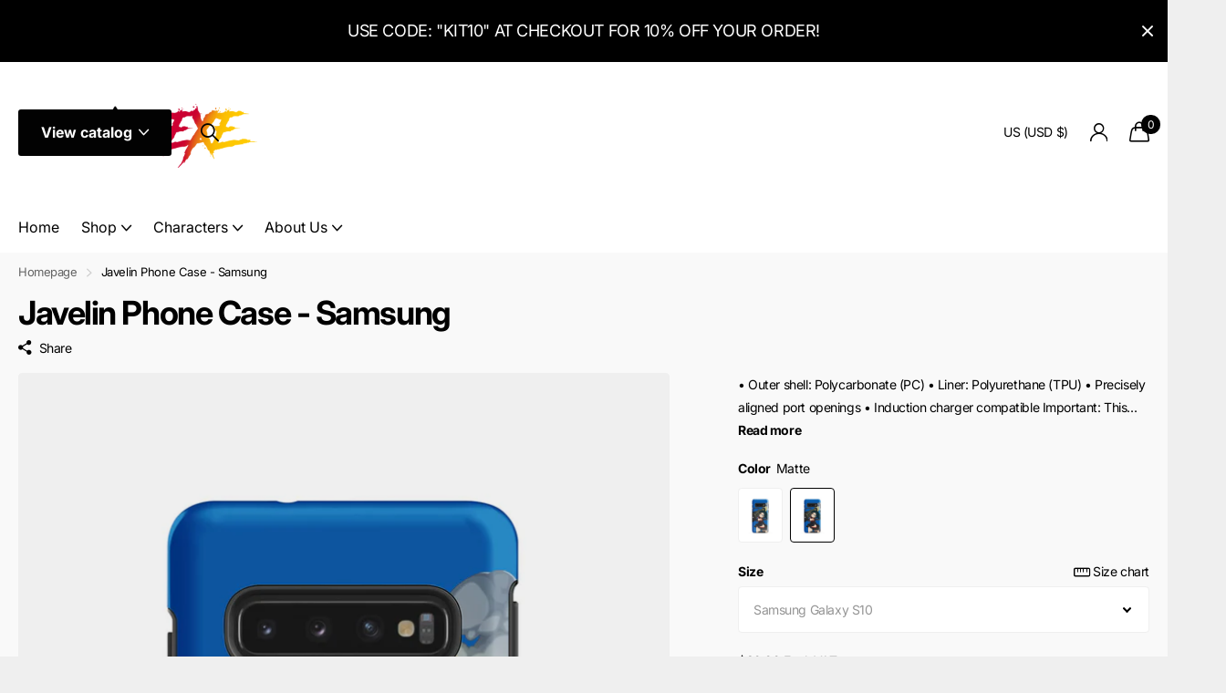

--- FILE ---
content_type: text/html; charset=utf-8
request_url: https://ndcexe.com/products/javelin-tough-case-samsung
body_size: 76730
content:
<!doctype html>
<html lang="en" data-theme="xtra" dir="ltr" class="no-js ">
	<head>
	<script id="pandectes-rules">   /* PANDECTES-GDPR: DO NOT MODIFY AUTO GENERATED CODE OF THIS SCRIPT */      window.PandectesSettings = {"store":{"plan":"basic","theme":"Xclusive","primaryLocale":"en","adminMode":false},"tsPublished":1702239447,"declaration":{"showPurpose":false,"showProvider":false,"declIntroText":"We use cookies to optimize website functionality, analyze the performance, and provide personalized experience to you. Some cookies are essential to make the website operate and function correctly. Those cookies cannot be disabled. In this window you can manage your preference of cookies.","showDateGenerated":true},"language":{"languageMode":"Single","fallbackLanguage":"en","languageDetection":"browser","languagesSupported":[]},"texts":{"managed":{"headerText":{"en":"We respect your privacy"},"consentText":{"en":"This website uses cookies to ensure you get the best experience."},"dismissButtonText":{"en":"Ok"},"linkText":{"en":"Learn more"},"imprintText":{"en":"Imprint"},"preferencesButtonText":{"en":"Preferences"},"allowButtonText":{"en":"Accept"},"denyButtonText":{"en":"Decline"},"leaveSiteButtonText":{"en":"Leave this site"},"cookiePolicyText":{"en":"Cookie policy"},"preferencesPopupTitleText":{"en":"Manage consent preferences"},"preferencesPopupIntroText":{"en":"We use cookies to optimize website functionality, analyze the performance, and provide personalized experience to you. Some cookies are essential to make the website operate and function correctly. Those cookies cannot be disabled. In this window you can manage your preference of cookies."},"preferencesPopupCloseButtonText":{"en":"Close"},"preferencesPopupAcceptAllButtonText":{"en":"Accept all"},"preferencesPopupRejectAllButtonText":{"en":"Reject all"},"preferencesPopupSaveButtonText":{"en":"Save preferences"},"accessSectionTitleText":{"en":"Data portability"},"accessSectionParagraphText":{"en":"You have the right to request access to your data at any time."},"rectificationSectionTitleText":{"en":"Data Rectification"},"rectificationSectionParagraphText":{"en":"You have the right to request your data to be updated whenever you think it is appropriate."},"erasureSectionTitleText":{"en":"Right to be forgotten"},"erasureSectionParagraphText":{"en":"You have the right to ask all your data to be erased. After that, you will no longer be able to access your account."},"declIntroText":{"en":"We use cookies to optimize website functionality, analyze the performance, and provide personalized experience to you. Some cookies are essential to make the website operate and function correctly. Those cookies cannot be disabled. In this window you can manage your preference of cookies."}},"categories":{"strictlyNecessaryCookiesTitleText":{"en":"Strictly necessary cookies"},"functionalityCookiesTitleText":{"en":"Functional cookies"},"performanceCookiesTitleText":{"en":"Performance cookies"},"targetingCookiesTitleText":{"en":"Targeting cookies"},"unclassifiedCookiesTitleText":{"en":"Unclassified cookies"},"strictlyNecessaryCookiesDescriptionText":{"en":"These cookies are essential in order to enable you to move around the website and use its features, such as accessing secure areas of the website. The website cannot function properly without these cookies."},"functionalityCookiesDescriptionText":{"en":"These cookies enable the site to provide enhanced functionality and personalisation. They may be set by us or by third party providers whose services we have added to our pages. If you do not allow these cookies then some or all of these services may not function properly."},"performanceCookiesDescriptionText":{"en":"These cookies enable us to monitor and improve the performance of our website. For example, they allow us to count visits, identify traffic sources and see which parts of the site are most popular."},"targetingCookiesDescriptionText":{"en":"These cookies may be set through our site by our advertising partners. They may be used by those companies to build a profile of your interests and show you relevant adverts on other sites.    They do not store directly personal information, but are based on uniquely identifying your browser and internet device. If you do not allow these cookies, you will experience less targeted advertising."},"unclassifiedCookiesDescriptionText":{"en":"Unclassified cookies are cookies that we are in the process of classifying, together with the providers of individual cookies."}},"auto":{"declName":{"en":"Name"},"declPath":{"en":"Path"},"declType":{"en":"Type"},"declDomain":{"en":"Domain"},"declPurpose":{"en":"Purpose"},"declProvider":{"en":"Provider"},"declRetention":{"en":"Retention"},"declFirstParty":{"en":"First-party"},"declThirdParty":{"en":"Third-party"},"declSeconds":{"en":"seconds"},"declMinutes":{"en":"minutes"},"declHours":{"en":"hours"},"declDays":{"en":"days"},"declMonths":{"en":"months"},"declYears":{"en":"years"},"declSession":{"en":"Session"},"cookiesDetailsText":{"en":"Cookies details"},"preferencesPopupAlwaysAllowedText":{"en":"Always allowed"},"submitButton":{"en":"Submit"},"submittingButton":{"en":"Submitting..."},"cancelButton":{"en":"Cancel"},"guestsSupportInfoText":{"en":"Please login with your customer account to further proceed."},"guestsSupportEmailPlaceholder":{"en":"E-mail address"},"guestsSupportEmailValidationError":{"en":"Email is not valid"},"guestsSupportEmailSuccessTitle":{"en":"Thank you for your request"},"guestsSupportEmailFailureTitle":{"en":"A problem occurred"},"guestsSupportEmailSuccessMessage":{"en":"If you are registered as a customer of this store, you will soon receive an email with instructions on how to proceed."},"guestsSupportEmailFailureMessage":{"en":"Your request was not submitted. Please try again and if problem persists, contact store owner for assistance."},"confirmationSuccessTitle":{"en":"Your request is verified"},"confirmationFailureTitle":{"en":"A problem occurred"},"confirmationSuccessMessage":{"en":"We will soon get back to you as to your request."},"confirmationFailureMessage":{"en":"Your request was not verified. Please try again and if problem persists, contact store owner for assistance"},"consentSectionTitleText":{"en":"Your cookie consent"},"consentSectionNoConsentText":{"en":"You have not consented to the cookies policy of this website."},"consentSectionConsentedText":{"en":"You consented to the cookies policy of this website on"},"consentStatus":{"en":"Consent preference"},"consentDate":{"en":"Consent date"},"consentId":{"en":"Consent ID"},"consentSectionChangeConsentActionText":{"en":"Change consent preference"},"accessSectionGDPRRequestsActionText":{"en":"Data subject requests"},"accessSectionAccountInfoActionText":{"en":"Personal data"},"accessSectionOrdersRecordsActionText":{"en":"Orders"},"accessSectionDownloadReportActionText":{"en":"Request export"},"rectificationCommentPlaceholder":{"en":"Describe what you want to be updated"},"rectificationCommentValidationError":{"en":"Comment is required"},"rectificationSectionEditAccountActionText":{"en":"Request an update"},"erasureSectionRequestDeletionActionText":{"en":"Request personal data deletion"}}},"library":{"previewMode":false,"fadeInTimeout":0,"defaultBlocked":7,"showLink":true,"showImprintLink":false,"enabled":true,"cookie":{"name":"_pandectes_gdpr","expiryDays":365,"secure":true,"domain":""},"dismissOnScroll":false,"dismissOnWindowClick":false,"dismissOnTimeout":false,"palette":{"popup":{"background":"#FFFFFF","backgroundForCalculations":{"a":1,"b":255,"g":255,"r":255},"text":"#000000"},"button":{"background":"transparent","backgroundForCalculations":{"a":1,"b":255,"g":255,"r":255},"text":"#000000","textForCalculation":{"a":1,"b":0,"g":0,"r":0},"border":"#000000"}},"content":{"href":"https://nodresscodeexe.myshopify.com/policies/privacy-policy","imprintHref":"/","close":"&#10005;","target":"","logo":"<img class=\"cc-banner-logo\" height=\"40\" width=\"40\" src=\"https://cdn.shopify.com/s/files/1/0397/3195/3819/t/7/assets/pandectes-logo.png?v=1691233514\" alt=\"NDC.EXE\" />"},"window":"<div role=\"dialog\" aria-live=\"polite\" aria-label=\"cookieconsent\" aria-describedby=\"cookieconsent:desc\" id=\"pandectes-banner\" class=\"cc-window-wrapper cc-top-wrapper\"><div class=\"pd-cookie-banner-window cc-window {{classes}}\"><!--googleoff: all-->{{children}}<!--googleon: all--></div></div>","compliance":{"opt-both":"<div class=\"cc-compliance cc-highlight\">{{deny}}{{allow}}</div>"},"type":"opt-both","layouts":{"basic":"{{logo}}{{messagelink}}{{compliance}}{{close}}"},"position":"top","theme":"wired","revokable":true,"animateRevokable":false,"revokableReset":false,"revokableLogoUrl":"https://cdn.shopify.com/s/files/1/0397/3195/3819/t/7/assets/pandectes-reopen-logo.png?v=1702239447","revokablePlacement":"bottom-left","revokableMarginHorizontal":15,"revokableMarginVertical":15,"static":false,"autoAttach":true,"hasTransition":true,"blacklistPage":[""]},"geolocation":{"brOnly":false,"caOnly":false,"chOnly":false,"euOnly":false,"jpOnly":false,"thOnly":false,"canadaOnly":false,"globalVisibility":true},"dsr":{"guestsSupport":false,"accessSectionDownloadReportAuto":false},"banner":{"resetTs":1702239446,"extraCss":"        .cc-banner-logo {max-width: 24em!important;}    @media(min-width: 768px) {.cc-window.cc-floating{max-width: 24em!important;width: 24em!important;}}    .cc-message, .cc-header, .cc-logo {text-align: left}    .cc-window-wrapper{z-index: 2147483647;}    .cc-window{z-index: 2147483647;font-family: inherit;}    .cc-header{font-family: inherit;}    .pd-cp-ui{font-family: inherit; background-color: #FFFFFF;color:#000000;}    button.pd-cp-btn, a.pd-cp-btn{}    input + .pd-cp-preferences-slider{background-color: rgba(0, 0, 0, 0.3)}    .pd-cp-scrolling-section::-webkit-scrollbar{background-color: rgba(0, 0, 0, 0.3)}    input:checked + .pd-cp-preferences-slider{background-color: rgba(0, 0, 0, 1)}    .pd-cp-scrolling-section::-webkit-scrollbar-thumb {background-color: rgba(0, 0, 0, 1)}    .pd-cp-ui-close{color:#000000;}    .pd-cp-preferences-slider:before{background-color: #FFFFFF}    .pd-cp-title:before {border-color: #000000!important}    .pd-cp-preferences-slider{background-color:#000000}    .pd-cp-toggle{color:#000000!important}    @media(max-width:699px) {.pd-cp-ui-close-top svg {fill: #000000}}    .pd-cp-toggle:hover,.pd-cp-toggle:visited,.pd-cp-toggle:active{color:#000000!important}    .pd-cookie-banner-window {box-shadow: 0 0 18px rgb(0 0 0 / 20%);}  ","customJavascript":null,"showPoweredBy":false,"hybridStrict":false,"cookiesBlockedByDefault":"7","isActive":false,"implicitSavePreferences":false,"cookieIcon":false,"blockBots":false,"showCookiesDetails":true,"hasTransition":true,"blockingPage":false,"showOnlyLandingPage":false,"leaveSiteUrl":"https://www.google.com","linkRespectStoreLang":false},"cookies":{"0":[],"1":[],"2":[],"4":[],"8":[]},"blocker":{"isActive":false,"googleConsentMode":{"id":"","analyticsId":"","isActive":false,"adStorageCategory":4,"analyticsStorageCategory":2,"personalizationStorageCategory":1,"functionalityStorageCategory":1,"customEvent":true,"securityStorageCategory":0,"redactData":true,"urlPassthrough":false},"facebookPixel":{"id":"","isActive":false,"ldu":false},"rakuten":{"isActive":false,"cmp":false,"ccpa":false},"gpcIsActive":false,"defaultBlocked":7,"patterns":{"whiteList":[],"blackList":{"1":[],"2":[],"4":[],"8":[]},"iframesWhiteList":[],"iframesBlackList":{"1":[],"2":[],"4":[],"8":[]},"beaconsWhiteList":[],"beaconsBlackList":{"1":[],"2":[],"4":[],"8":[]}}}}      !function(){"use strict";window.PandectesRules=window.PandectesRules||{},window.PandectesRules.manualBlacklist={1:[],2:[],4:[]},window.PandectesRules.blacklistedIFrames={1:[],2:[],4:[]},window.PandectesRules.blacklistedCss={1:[],2:[],4:[]},window.PandectesRules.blacklistedBeacons={1:[],2:[],4:[]};var e="javascript/blocked",t="_pandectes_gdpr";function n(e){return new RegExp(e.replace(/[/\\.+?$()]/g,"\\$&").replace("*","(.*)"))}var r=function(e){try{return JSON.parse(e)}catch(e){return!1}},a=function(e){var t=arguments.length>1&&void 0!==arguments[1]?arguments[1]:"log",n=new URLSearchParams(window.location.search);n.get("log")&&console[t]("PandectesRules: ".concat(e))};function i(e,t){var n=Object.keys(e);if(Object.getOwnPropertySymbols){var r=Object.getOwnPropertySymbols(e);t&&(r=r.filter((function(t){return Object.getOwnPropertyDescriptor(e,t).enumerable}))),n.push.apply(n,r)}return n}function s(e){for(var t=1;t<arguments.length;t++){var n=null!=arguments[t]?arguments[t]:{};t%2?i(Object(n),!0).forEach((function(t){o(e,t,n[t])})):Object.getOwnPropertyDescriptors?Object.defineProperties(e,Object.getOwnPropertyDescriptors(n)):i(Object(n)).forEach((function(t){Object.defineProperty(e,t,Object.getOwnPropertyDescriptor(n,t))}))}return e}function o(e,t,n){return t in e?Object.defineProperty(e,t,{value:n,enumerable:!0,configurable:!0,writable:!0}):e[t]=n,e}function c(e,t){return function(e){if(Array.isArray(e))return e}(e)||function(e,t){var n=null==e?null:"undefined"!=typeof Symbol&&e[Symbol.iterator]||e["@@iterator"];if(null==n)return;var r,a,i=[],s=!0,o=!1;try{for(n=n.call(e);!(s=(r=n.next()).done)&&(i.push(r.value),!t||i.length!==t);s=!0);}catch(e){o=!0,a=e}finally{try{s||null==n.return||n.return()}finally{if(o)throw a}}return i}(e,t)||u(e,t)||function(){throw new TypeError("Invalid attempt to destructure non-iterable instance.\nIn order to be iterable, non-array objects must have a [Symbol.iterator]() method.")}()}function l(e){return function(e){if(Array.isArray(e))return d(e)}(e)||function(e){if("undefined"!=typeof Symbol&&null!=e[Symbol.iterator]||null!=e["@@iterator"])return Array.from(e)}(e)||u(e)||function(){throw new TypeError("Invalid attempt to spread non-iterable instance.\nIn order to be iterable, non-array objects must have a [Symbol.iterator]() method.")}()}function u(e,t){if(e){if("string"==typeof e)return d(e,t);var n=Object.prototype.toString.call(e).slice(8,-1);return"Object"===n&&e.constructor&&(n=e.constructor.name),"Map"===n||"Set"===n?Array.from(e):"Arguments"===n||/^(?:Ui|I)nt(?:8|16|32)(?:Clamped)?Array$/.test(n)?d(e,t):void 0}}function d(e,t){(null==t||t>e.length)&&(t=e.length);for(var n=0,r=new Array(t);n<t;n++)r[n]=e[n];return r}var f=!(void 0===window.dataLayer||!Array.isArray(window.dataLayer)||!window.dataLayer.some((function(e){return"pandectes_full_scan"===e.event})));a("userAgent -> ".concat(window.navigator.userAgent.substring(0,50)));var p=function(){var e,n=arguments.length>0&&void 0!==arguments[0]?arguments[0]:t,a="; "+document.cookie,i=a.split("; "+n+"=");if(i.length<2)e={};else{var s=i.pop(),o=s.split(";");e=window.atob(o.shift())}var c=r(e);return!1!==c?c:e}(),g=window.PandectesSettings,y=g.banner.isActive,h=g.blocker.defaultBlocked,m=p&&null!==p.preferences&&void 0!==p.preferences?p.preferences:null,w=f?0:y?null===m?h:m:0,v={1:0==(1&w),2:0==(2&w),4:0==(4&w)},b=window.PandectesSettings.blocker.patterns,k=b.blackList,L=b.whiteList,S=b.iframesBlackList,P=b.iframesWhiteList,A=b.beaconsBlackList,C=b.beaconsWhiteList,_={blackList:[],whiteList:[],iframesBlackList:{1:[],2:[],4:[],8:[]},iframesWhiteList:[],beaconsBlackList:{1:[],2:[],4:[],8:[]},beaconsWhiteList:[]};[1,2,4].map((function(e){var t;v[e]||((t=_.blackList).push.apply(t,l(k[e].length?k[e].map(n):[])),_.iframesBlackList[e]=S[e].length?S[e].map(n):[],_.beaconsBlackList[e]=A[e].length?A[e].map(n):[])})),_.whiteList=L.length?L.map(n):[],_.iframesWhiteList=P.length?P.map(n):[],_.beaconsWhiteList=C.length?C.map(n):[];var B={scripts:[],iframes:{1:[],2:[],4:[]},beacons:{1:[],2:[],4:[]},css:{1:[],2:[],4:[]}},E=function(t,n){return t&&(!n||n!==e)&&(!_.blackList||_.blackList.some((function(e){return e.test(t)})))&&(!_.whiteList||_.whiteList.every((function(e){return!e.test(t)})))},O=function(e){var t=e.getAttribute("src");return _.blackList&&_.blackList.every((function(e){return!e.test(t)}))||_.whiteList&&_.whiteList.some((function(e){return e.test(t)}))},I=function(e,t){var n=_.iframesBlackList[t],r=_.iframesWhiteList;return e&&(!n||n.some((function(t){return t.test(e)})))&&(!r||r.every((function(t){return!t.test(e)})))},j=function(e,t){var n=_.beaconsBlackList[t],r=_.beaconsWhiteList;return e&&(!n||n.some((function(t){return t.test(e)})))&&(!r||r.every((function(t){return!t.test(e)})))},R=new MutationObserver((function(e){for(var t=0;t<e.length;t++)for(var n=e[t].addedNodes,r=0;r<n.length;r++){var a=n[r],i=a.dataset&&a.dataset.cookiecategory;if(1===a.nodeType&&"LINK"===a.tagName){var s=a.dataset&&a.dataset.href;if(s&&i)switch(i){case"functionality":case"C0001":B.css[1].push(s);break;case"performance":case"C0002":B.css[2].push(s);break;case"targeting":case"C0003":B.css[4].push(s)}}}})),T=new MutationObserver((function(t){for(var n=0;n<t.length;n++)for(var r=t[n].addedNodes,a=function(t){var n=r[t],a=n.src||n.dataset&&n.dataset.src,i=n.dataset&&n.dataset.cookiecategory;if(1===n.nodeType&&"IFRAME"===n.tagName){if(a){var s=!1;I(a,1)||"functionality"===i||"C0001"===i?(s=!0,B.iframes[1].push(a)):I(a,2)||"performance"===i||"C0002"===i?(s=!0,B.iframes[2].push(a)):(I(a,4)||"targeting"===i||"C0003"===i)&&(s=!0,B.iframes[4].push(a)),s&&(n.removeAttribute("src"),n.setAttribute("data-src",a))}}else if(1===n.nodeType&&"IMG"===n.tagName){if(a){var o=!1;j(a,1)?(o=!0,B.beacons[1].push(a)):j(a,2)?(o=!0,B.beacons[2].push(a)):j(a,4)&&(o=!0,B.beacons[4].push(a)),o&&(n.removeAttribute("src"),n.setAttribute("data-src",a))}}else if(1===n.nodeType&&"LINK"===n.tagName){var c=n.dataset&&n.dataset.href;if(c&&i)switch(i){case"functionality":case"C0001":B.css[1].push(c);break;case"performance":case"C0002":B.css[2].push(c);break;case"targeting":case"C0003":B.css[4].push(c)}}else if(1===n.nodeType&&"SCRIPT"===n.tagName){var l=n.type,u=!1;if(E(a,l))u=!0;else if(a&&i)switch(i){case"functionality":case"C0001":u=!0,window.PandectesRules.manualBlacklist[1].push(a);break;case"performance":case"C0002":u=!0,window.PandectesRules.manualBlacklist[2].push(a);break;case"targeting":case"C0003":u=!0,window.PandectesRules.manualBlacklist[4].push(a)}if(u){B.scripts.push([n,l]),n.type=e;n.addEventListener("beforescriptexecute",(function t(r){n.getAttribute("type")===e&&r.preventDefault(),n.removeEventListener("beforescriptexecute",t)})),n.parentElement&&n.parentElement.removeChild(n)}}},i=0;i<r.length;i++)a(i)})),x=document.createElement,N={src:Object.getOwnPropertyDescriptor(HTMLScriptElement.prototype,"src"),type:Object.getOwnPropertyDescriptor(HTMLScriptElement.prototype,"type")};window.PandectesRules.unblockCss=function(e){var t=B.css[e]||[];t.length&&a("Unblocking CSS for ".concat(e)),t.forEach((function(e){var t=document.querySelector('link[data-href^="'.concat(e,'"]'));t.removeAttribute("data-href"),t.href=e})),B.css[e]=[]},window.PandectesRules.unblockIFrames=function(e){var t=B.iframes[e]||[];t.length&&a("Unblocking IFrames for ".concat(e)),_.iframesBlackList[e]=[],t.forEach((function(e){var t=document.querySelector('iframe[data-src^="'.concat(e,'"]'));t.removeAttribute("data-src"),t.src=e})),B.iframes[e]=[]},window.PandectesRules.unblockBeacons=function(e){var t=B.beacons[e]||[];t.length&&a("Unblocking Beacons for ".concat(e)),_.beaconsBlackList[e]=[],t.forEach((function(e){var t=document.querySelector('img[data-src^="'.concat(e,'"]'));t.removeAttribute("data-src"),t.src=e})),B.beacons[e]=[]},window.PandectesRules.unblockInlineScripts=function(e){var t=1===e?"functionality":2===e?"performance":"targeting";document.querySelectorAll('script[type="javascript/blocked"][data-cookiecategory="'.concat(t,'"]')).forEach((function(e){var t=e.textContent;e.parentNode.removeChild(e);var n=document.createElement("script");n.type="text/javascript",n.textContent=t,document.body.appendChild(n)}))},window.PandectesRules.unblock=function(t){t.length<1?(_.blackList=[],_.whiteList=[],_.iframesBlackList=[],_.iframesWhiteList=[]):(_.blackList&&(_.blackList=_.blackList.filter((function(e){return t.every((function(t){return"string"==typeof t?!e.test(t):t instanceof RegExp?e.toString()!==t.toString():void 0}))}))),_.whiteList&&(_.whiteList=[].concat(l(_.whiteList),l(t.map((function(e){if("string"==typeof e){var t=".*"+n(e)+".*";if(_.whiteList.every((function(e){return e.toString()!==t.toString()})))return new RegExp(t)}else if(e instanceof RegExp&&_.whiteList.every((function(t){return t.toString()!==e.toString()})))return e;return null})).filter(Boolean)))));for(var r=document.querySelectorAll('script[type="'.concat(e,'"]')),i=0;i<r.length;i++){var s=r[i];O(s)&&(B.scripts.push([s,"application/javascript"]),s.parentElement.removeChild(s))}var o=0;l(B.scripts).forEach((function(e,t){var n=c(e,2),r=n[0],a=n[1];if(O(r)){for(var i=document.createElement("script"),s=0;s<r.attributes.length;s++){var l=r.attributes[s];"src"!==l.name&&"type"!==l.name&&i.setAttribute(l.name,r.attributes[s].value)}i.setAttribute("src",r.src),i.setAttribute("type",a||"application/javascript"),document.head.appendChild(i),B.scripts.splice(t-o,1),o++}})),0==_.blackList.length&&0===_.iframesBlackList[1].length&&0===_.iframesBlackList[2].length&&0===_.iframesBlackList[4].length&&0===_.beaconsBlackList[1].length&&0===_.beaconsBlackList[2].length&&0===_.beaconsBlackList[4].length&&(a("Disconnecting observers"),T.disconnect(),R.disconnect())};var M,D,W=window.PandectesSettings.store.adminMode,F=window.PandectesSettings.blocker;M=function(){!function(){var e=window.Shopify.trackingConsent;try{var t=W&&!window.Shopify.AdminBarInjector,n={preferences:0==(1&w)||f||t,analytics:0==(2&w)||f||t,marketing:0==(4&w)||f||t};e.firstPartyMarketingAllowed()===n.marketing&&e.analyticsProcessingAllowed()===n.analytics&&e.preferencesProcessingAllowed()===n.preferences||e.setTrackingConsent(n,(function(e){e&&e.error?a("Shopify.customerPrivacy API - failed to setTrackingConsent"):a("Shopify.customerPrivacy API - setTrackingConsent(".concat(JSON.stringify(n),")"))}))}catch(e){a("Shopify.customerPrivacy API - exception")}}(),function(){var e=window.Shopify.trackingConsent,t=e.currentVisitorConsent();if(F.gpcIsActive&&"CCPA"===e.getRegulation()&&"no"===t.gpc&&"yes"!==t.sale_of_data){var n={sale_of_data:!1};e.setTrackingConsent(n,(function(e){e&&e.error?a("Shopify.customerPrivacy API - failed to setTrackingConsent({".concat(JSON.stringify(n),")")):a("Shopify.customerPrivacy API - setTrackingConsent(".concat(JSON.stringify(n),")"))}))}}()},D=null,window.Shopify&&window.Shopify.loadFeatures&&window.Shopify.trackingConsent?M():D=setInterval((function(){window.Shopify&&window.Shopify.loadFeatures&&(clearInterval(D),window.Shopify.loadFeatures([{name:"consent-tracking-api",version:"0.1"}],(function(e){e?a("Shopify.customerPrivacy API - failed to load"):(a("Shopify.customerPrivacy API - loaded"),M())})))}),10);var z=window.PandectesSettings,U=z.banner.isActive,q=z.blocker.googleConsentMode,J=q.isActive,H=q.customEvent,$=q.redactData,G=q.urlPassthrough,K=q.adStorageCategory,V=q.analyticsStorageCategory,Y=q.functionalityStorageCategory,Q=q.personalizationStorageCategory,X=q.securityStorageCategory;function Z(){window.dataLayer.push(arguments)}window.dataLayer=window.dataLayer||[];var ee,te,ne={hasInitialized:!1,ads_data_redaction:!1,url_passthrough:!1,storage:{ad_storage:"granted",analytics_storage:"granted",functionality_storage:"granted",personalization_storage:"granted",security_storage:"granted",wait_for_update:500}};if(U&&J){var re=0==(w&K)?"granted":"denied",ae=0==(w&V)?"granted":"denied",ie=0==(w&Y)?"granted":"denied",se=0==(w&Q)?"granted":"denied",oe=0==(w&X)?"granted":"denied";ne.hasInitialized=!0,ne.ads_data_redaction="denied"===re&&$,ne.url_passthrough=G,ne.storage.ad_storage=re,ne.storage.analytics_storage=ae,ne.storage.functionality_storage=ie,ne.storage.personalization_storage=se,ne.storage.security_storage=oe,ne.ads_data_redaction&&Z("set","ads_data_redaction",ne.ads_data_redaction),ne.url_passthrough&&Z("set","url_passthrough",ne.url_passthrough),Z("consent","default",ne.storage),a("Google consent mode initialized")}U&&H&&(te=7===(ee=w)?"deny":0===ee?"allow":"mixed",window.dataLayer.push({event:"Pandectes_Consent_Update",pandectes_status:te,pandectes_categories:{C0000:"allow",C0001:v[1]?"allow":"deny",C0002:v[2]?"allow":"deny",C0003:v[4]?"allow":"deny"}}),a("PandectesCustomEvent pushed to the dataLayer")),window.PandectesRules.gcm=ne;var ce=window.PandectesSettings,le=ce.banner.isActive,ue=ce.blocker.isActive;a("Blocker -> "+(ue?"Active":"Inactive")),a("Banner -> "+(le?"Active":"Inactive")),a("ActualPrefs -> "+w);var de=null===m&&/\/checkouts\//.test(window.location.pathname);0!==w&&!1===f&&ue&&!de?(a("Blocker will execute"),document.createElement=function(){for(var t=arguments.length,n=new Array(t),r=0;r<t;r++)n[r]=arguments[r];if("script"!==n[0].toLowerCase())return x.bind?x.bind(document).apply(void 0,n):x;var a=x.bind(document).apply(void 0,n);try{Object.defineProperties(a,{src:s(s({},N.src),{},{set:function(t){E(t,a.type)&&N.type.set.call(this,e),N.src.set.call(this,t)}}),type:s(s({},N.type),{},{get:function(){var t=N.type.get.call(this);return t===e||E(this.src,t)?null:t},set:function(t){var n=E(a.src,a.type)?e:t;N.type.set.call(this,n)}})}),a.setAttribute=function(t,n){if("type"===t){var r=E(a.src,a.type)?e:n;N.type.set.call(a,r)}else"src"===t?(E(n,a.type)&&N.type.set.call(a,e),N.src.set.call(a,n)):HTMLScriptElement.prototype.setAttribute.call(a,t,n)}}catch(e){console.warn("Yett: unable to prevent script execution for script src ",a.src,".\n",'A likely cause would be because you are using a third-party browser extension that monkey patches the "document.createElement" function.')}return a},T.observe(document.documentElement,{childList:!0,subtree:!0}),R.observe(document.documentElement,{childList:!0,subtree:!0})):a("Blocker will not execute")}();
</script>
	


	
		<meta charset="utf-8">
		<meta http-equiv="x-ua-compatible" content="ie=edge">
		<title>Javelin Phone Case - Samsung &ndash; NDC.EXE</title><meta name="description" content="• Outer shell: Polycarbonate (PC) • Liner: Polyurethane (TPU) • Precisely aligned port openings • Induction charger compatible Important: This product is available in the US, Canada, Europe, the UK, Australia, and New Zealand only. If your shipping address is outside these regions, please choose a different product."><meta name="theme-color" content="">
		<meta name="MobileOptimized" content="320">
		<meta name="HandheldFriendly" content="true">
		<meta name="viewport" content="width=device-width, initial-scale=1, minimum-scale=1, maximum-scale=5, viewport-fit=cover, shrink-to-fit=no">
		<meta name="msapplication-config" content="//ndcexe.com/cdn/shop/t/7/assets/browserconfig.xml?v=52024572095365081671691178245">
		<link rel="canonical" href="https://ndcexe.com/products/javelin-tough-case-samsung">
    <link rel="preconnect" href="https://cdn.shopify.com" crossorigin>
		<link rel="preconnect" href="https://fonts.shopifycdn.com" crossorigin><link rel="preload" as="style" href="//ndcexe.com/cdn/shop/t/7/assets/screen.css?v=58542468836294928781691178245">
		<link rel="preload" as="style" href="//ndcexe.com/cdn/shop/t/7/assets/theme-xclusive.css?v=153278801695812651161691178245">
		<link rel="preload" as="style" href="//ndcexe.com/cdn/shop/t/7/assets/screen-settings.css?v=98755439495344378331759333318">
		
		<link rel="preload" as="font" href="//ndcexe.com/cdn/fonts/inter/inter_n7.02711e6b374660cfc7915d1afc1c204e633421e4.woff2" type="font/woff2" crossorigin>
    <link rel="preload" as="font" href="//ndcexe.com/cdn/fonts/merriweather/merriweather_n3.8efef2c2243446146bbec5861b8d971319141ed0.woff2" type="font/woff2" crossorigin>
		<link rel="preload" as="font" href="//ndcexe.com/cdn/shop/t/7/assets/xclusive.woff2?v=114135017211169713091691178243" crossorigin>
		<link media="screen" rel="stylesheet" href="//ndcexe.com/cdn/shop/t/7/assets/screen.css?v=58542468836294928781691178245" id="core-css">
		<link media="screen" rel="stylesheet" href="//ndcexe.com/cdn/shop/t/7/assets/theme-xclusive.css?v=153278801695812651161691178245" id="xclusive-css">
		<noscript><link rel="stylesheet" href="//ndcexe.com/cdn/shop/t/7/assets/async-menu.css?v=36590982183417486461691178245"></noscript><link media="screen" rel="stylesheet" href="//ndcexe.com/cdn/shop/t/7/assets/page-product.css?v=151880372471234869641691178242" id="product-css"><link media="screen" rel="stylesheet" href="//ndcexe.com/cdn/shop/t/7/assets/screen-settings.css?v=98755439495344378331759333318" id="custom-css"><link rel="icon" href="//ndcexe.com/cdn/shop/files/IMG_7306.png?crop=center&height=32&v=1717445977&width=32" type="image/png">
			<link rel="mask-icon" href="safari-pinned-tab.svg" color="#333333">
			<link rel="apple-touch-icon" href="apple-touch-icon.png"><link rel="manifest" href="//ndcexe.com/cdn/shop/t/7/assets/manifest.json?v=69675086569049310631691178244">
		<link rel="preconnect" href="//cdn.shopify.com">
		<script>document.documentElement.classList.remove('no-js'); document.documentElement.classList.add('js');</script>
		<meta name="msapplication-config" content="//ndcexe.com/cdn/shop/t/7/assets/browserconfig.xml?v=52024572095365081671691178245">
<meta property="og:title" content="Javelin Phone Case - Samsung">
<meta property="og:type" content="product">
<meta property="og:description" content="• Outer shell: Polycarbonate (PC) • Liner: Polyurethane (TPU) • Precisely aligned port openings • Induction charger compatible Important: This product is available in the US, Canada, Europe, the UK, Australia, and New Zealand only. If your shipping address is outside these regions, please choose a different product.">
<meta property="og:site_name" content="NDC.EXE">
<meta property="og:url" content="https://ndcexe.com/products/javelin-tough-case-samsung">

  
  <meta property="product:price:amount" content="$39.99">
  <meta property="og:price:amount" content="$39.99">
  <meta property="og:price:currency" content="USD">
  <meta property="og:availability" content="instock" />

<meta property="og:image" content="//ndcexe.com/cdn/shop/files/tough-case-for-samsung-glossy-samsung-galaxy-s22-ultra-front-65149d4d8da5e.jpg?crop=center&height=500&v=1695849837&width=600">

<meta name="twitter:title" content="Javelin Phone Case - Samsung">
<meta name="twitter:description" content="• Outer shell: Polycarbonate (PC) • Liner: Polyurethane (TPU) • Precisely aligned port openings • Induction charger compatible Important: This product is available in the US, Canada, Europe, the UK, Australia, and New Zealand only. If your shipping address is outside these regions, please choose a different product.">
<meta name="twitter:site" content="NDC.EXE">

<meta property="twitter:image" content="//ndcexe.com/cdn/shop/files/tough-case-for-samsung-glossy-samsung-galaxy-s22-ultra-front-65149d4d8da5e.jpg?crop=center&height=500&v=1695849837&width=600">
<script type="application/ld+json">
  [{
        "@context": "http://schema.org",
        "@type": "Product",
        "name": "Javelin Phone Case - Samsung",
        "url": "https://ndcexe.com/products/javelin-tough-case-samsung","brand": { "@type": "Brand", "name": "NDC.EXE" },"description": "• Outer shell: Polycarbonate (PC)\n• Liner: Polyurethane (TPU) \n• Precisely aligned port openings\n• Induction charger compatible\n\nImportant: This product is available in the US, Canada, Europe, the UK, Australia, and New Zealand only. If your shipping address is outside these regions, please choose a different product.","image": "//ndcexe.com/cdn/shop/files/tough-case-for-samsung-glossy-samsung-galaxy-s22-ultra-front-65149d4d8da5e.jpg?crop=center&height=500&v=1695849837&width=600","gtin8": "","sku": "1982761_16972","offers": {
          "@type": "Offer",
          "price": "39.99",
          "url": "https://ndcexe.com/products/javelin-tough-case-samsung",
          "priceValidUntil": "2027-01-27",
          "priceCurrency": "USD",
            "availability": "https://schema.org/InStock",
            "inventoryLevel": "9999"}
      },{
      "@context": "http://schema.org/",
      "@type": "Organization",
      "url": "https://ndcexe.com/products/javelin-tough-case-samsung",
      "name": "NDC.EXE",
      "legalName": "NDC.EXE",
      "description": "• Outer shell: Polycarbonate (PC) • Liner: Polyurethane (TPU) • Precisely aligned port openings • Induction charger compatible Important: This product is available in the US, Canada, Europe, the UK, Australia, and New Zealand only. If your shipping address is outside these regions, please choose a different product.","contactPoint": {
        "@type": "ContactPoint",
        "contactType": "Customer service",
        "telephone": "740 607 9267"
      },
      "address": {
        "@type": "PostalAddress",
        "streetAddress": "3351 N Key Dr, Apt 27",
        "addressLocality": "North Fort Myers",
        "postalCode": "33903",
        "addressCountry": "UNITED STATES"
      }
    },
    {
      "@context": "http://schema.org",
      "@type": "WebSite",
      "url": "https://ndcexe.com/products/javelin-tough-case-samsung",
      "name": "NDC.EXE",
      "description": "• Outer shell: Polycarbonate (PC) • Liner: Polyurethane (TPU) • Precisely aligned port openings • Induction charger compatible Important: This product is available in the US, Canada, Europe, the UK, Australia, and New Zealand only. If your shipping address is outside these regions, please choose a different product.",
      "author": [
        {
          "@type": "Organization",
          "url": "https://www.someoneyouknow.online",
          "name": "Someoneyouknow",
          "address": {
            "@type": "PostalAddress",
            "streetAddress": "Wilhelminaplein 25",
            "addressLocality": "Eindhoven",
            "addressRegion": "NB",
            "postalCode": "5611 HG",
            "addressCountry": "NL"
          }
        }
      ]
    }
  ]
</script>

		<script>window.performance && window.performance.mark && window.performance.mark('shopify.content_for_header.start');</script><meta id="shopify-digital-wallet" name="shopify-digital-wallet" content="/39731953819/digital_wallets/dialog">
<meta name="shopify-checkout-api-token" content="2fa4dae1907f4a6a9c64d41a00717ea0">
<meta id="in-context-paypal-metadata" data-shop-id="39731953819" data-venmo-supported="false" data-environment="production" data-locale="en_US" data-paypal-v4="true" data-currency="USD">
<link rel="alternate" type="application/json+oembed" href="https://ndcexe.com/products/javelin-tough-case-samsung.oembed">
<script async="async" src="/checkouts/internal/preloads.js?locale=en-US"></script>
<link rel="preconnect" href="https://shop.app" crossorigin="anonymous">
<script async="async" src="https://shop.app/checkouts/internal/preloads.js?locale=en-US&shop_id=39731953819" crossorigin="anonymous"></script>
<script id="apple-pay-shop-capabilities" type="application/json">{"shopId":39731953819,"countryCode":"US","currencyCode":"USD","merchantCapabilities":["supports3DS"],"merchantId":"gid:\/\/shopify\/Shop\/39731953819","merchantName":"NDC.EXE","requiredBillingContactFields":["postalAddress","email","phone"],"requiredShippingContactFields":["postalAddress","email","phone"],"shippingType":"shipping","supportedNetworks":["visa","masterCard","amex","discover","elo","jcb"],"total":{"type":"pending","label":"NDC.EXE","amount":"1.00"},"shopifyPaymentsEnabled":true,"supportsSubscriptions":true}</script>
<script id="shopify-features" type="application/json">{"accessToken":"2fa4dae1907f4a6a9c64d41a00717ea0","betas":["rich-media-storefront-analytics"],"domain":"ndcexe.com","predictiveSearch":true,"shopId":39731953819,"locale":"en"}</script>
<script>var Shopify = Shopify || {};
Shopify.shop = "nodresscodeexe.myshopify.com";
Shopify.locale = "en";
Shopify.currency = {"active":"USD","rate":"1.0"};
Shopify.country = "US";
Shopify.theme = {"name":"Xclusive","id":132657938623,"schema_name":"Xclusive","schema_version":"1.0.1","theme_store_id":2221,"role":"main"};
Shopify.theme.handle = "null";
Shopify.theme.style = {"id":null,"handle":null};
Shopify.cdnHost = "ndcexe.com/cdn";
Shopify.routes = Shopify.routes || {};
Shopify.routes.root = "/";</script>
<script type="module">!function(o){(o.Shopify=o.Shopify||{}).modules=!0}(window);</script>
<script>!function(o){function n(){var o=[];function n(){o.push(Array.prototype.slice.apply(arguments))}return n.q=o,n}var t=o.Shopify=o.Shopify||{};t.loadFeatures=n(),t.autoloadFeatures=n()}(window);</script>
<script>
  window.ShopifyPay = window.ShopifyPay || {};
  window.ShopifyPay.apiHost = "shop.app\/pay";
  window.ShopifyPay.redirectState = null;
</script>
<script id="shop-js-analytics" type="application/json">{"pageType":"product"}</script>
<script defer="defer" async type="module" src="//ndcexe.com/cdn/shopifycloud/shop-js/modules/v2/client.init-shop-cart-sync_BT-GjEfc.en.esm.js"></script>
<script defer="defer" async type="module" src="//ndcexe.com/cdn/shopifycloud/shop-js/modules/v2/chunk.common_D58fp_Oc.esm.js"></script>
<script defer="defer" async type="module" src="//ndcexe.com/cdn/shopifycloud/shop-js/modules/v2/chunk.modal_xMitdFEc.esm.js"></script>
<script type="module">
  await import("//ndcexe.com/cdn/shopifycloud/shop-js/modules/v2/client.init-shop-cart-sync_BT-GjEfc.en.esm.js");
await import("//ndcexe.com/cdn/shopifycloud/shop-js/modules/v2/chunk.common_D58fp_Oc.esm.js");
await import("//ndcexe.com/cdn/shopifycloud/shop-js/modules/v2/chunk.modal_xMitdFEc.esm.js");

  window.Shopify.SignInWithShop?.initShopCartSync?.({"fedCMEnabled":true,"windoidEnabled":true});

</script>
<script defer="defer" async type="module" src="//ndcexe.com/cdn/shopifycloud/shop-js/modules/v2/client.payment-terms_Ci9AEqFq.en.esm.js"></script>
<script defer="defer" async type="module" src="//ndcexe.com/cdn/shopifycloud/shop-js/modules/v2/chunk.common_D58fp_Oc.esm.js"></script>
<script defer="defer" async type="module" src="//ndcexe.com/cdn/shopifycloud/shop-js/modules/v2/chunk.modal_xMitdFEc.esm.js"></script>
<script type="module">
  await import("//ndcexe.com/cdn/shopifycloud/shop-js/modules/v2/client.payment-terms_Ci9AEqFq.en.esm.js");
await import("//ndcexe.com/cdn/shopifycloud/shop-js/modules/v2/chunk.common_D58fp_Oc.esm.js");
await import("//ndcexe.com/cdn/shopifycloud/shop-js/modules/v2/chunk.modal_xMitdFEc.esm.js");

  
</script>
<script>
  window.Shopify = window.Shopify || {};
  if (!window.Shopify.featureAssets) window.Shopify.featureAssets = {};
  window.Shopify.featureAssets['shop-js'] = {"shop-cart-sync":["modules/v2/client.shop-cart-sync_DZOKe7Ll.en.esm.js","modules/v2/chunk.common_D58fp_Oc.esm.js","modules/v2/chunk.modal_xMitdFEc.esm.js"],"init-fed-cm":["modules/v2/client.init-fed-cm_B6oLuCjv.en.esm.js","modules/v2/chunk.common_D58fp_Oc.esm.js","modules/v2/chunk.modal_xMitdFEc.esm.js"],"shop-cash-offers":["modules/v2/client.shop-cash-offers_D2sdYoxE.en.esm.js","modules/v2/chunk.common_D58fp_Oc.esm.js","modules/v2/chunk.modal_xMitdFEc.esm.js"],"shop-login-button":["modules/v2/client.shop-login-button_QeVjl5Y3.en.esm.js","modules/v2/chunk.common_D58fp_Oc.esm.js","modules/v2/chunk.modal_xMitdFEc.esm.js"],"pay-button":["modules/v2/client.pay-button_DXTOsIq6.en.esm.js","modules/v2/chunk.common_D58fp_Oc.esm.js","modules/v2/chunk.modal_xMitdFEc.esm.js"],"shop-button":["modules/v2/client.shop-button_DQZHx9pm.en.esm.js","modules/v2/chunk.common_D58fp_Oc.esm.js","modules/v2/chunk.modal_xMitdFEc.esm.js"],"avatar":["modules/v2/client.avatar_BTnouDA3.en.esm.js"],"init-windoid":["modules/v2/client.init-windoid_CR1B-cfM.en.esm.js","modules/v2/chunk.common_D58fp_Oc.esm.js","modules/v2/chunk.modal_xMitdFEc.esm.js"],"init-shop-for-new-customer-accounts":["modules/v2/client.init-shop-for-new-customer-accounts_C_vY_xzh.en.esm.js","modules/v2/client.shop-login-button_QeVjl5Y3.en.esm.js","modules/v2/chunk.common_D58fp_Oc.esm.js","modules/v2/chunk.modal_xMitdFEc.esm.js"],"init-shop-email-lookup-coordinator":["modules/v2/client.init-shop-email-lookup-coordinator_BI7n9ZSv.en.esm.js","modules/v2/chunk.common_D58fp_Oc.esm.js","modules/v2/chunk.modal_xMitdFEc.esm.js"],"init-shop-cart-sync":["modules/v2/client.init-shop-cart-sync_BT-GjEfc.en.esm.js","modules/v2/chunk.common_D58fp_Oc.esm.js","modules/v2/chunk.modal_xMitdFEc.esm.js"],"shop-toast-manager":["modules/v2/client.shop-toast-manager_DiYdP3xc.en.esm.js","modules/v2/chunk.common_D58fp_Oc.esm.js","modules/v2/chunk.modal_xMitdFEc.esm.js"],"init-customer-accounts":["modules/v2/client.init-customer-accounts_D9ZNqS-Q.en.esm.js","modules/v2/client.shop-login-button_QeVjl5Y3.en.esm.js","modules/v2/chunk.common_D58fp_Oc.esm.js","modules/v2/chunk.modal_xMitdFEc.esm.js"],"init-customer-accounts-sign-up":["modules/v2/client.init-customer-accounts-sign-up_iGw4briv.en.esm.js","modules/v2/client.shop-login-button_QeVjl5Y3.en.esm.js","modules/v2/chunk.common_D58fp_Oc.esm.js","modules/v2/chunk.modal_xMitdFEc.esm.js"],"shop-follow-button":["modules/v2/client.shop-follow-button_CqMgW2wH.en.esm.js","modules/v2/chunk.common_D58fp_Oc.esm.js","modules/v2/chunk.modal_xMitdFEc.esm.js"],"checkout-modal":["modules/v2/client.checkout-modal_xHeaAweL.en.esm.js","modules/v2/chunk.common_D58fp_Oc.esm.js","modules/v2/chunk.modal_xMitdFEc.esm.js"],"shop-login":["modules/v2/client.shop-login_D91U-Q7h.en.esm.js","modules/v2/chunk.common_D58fp_Oc.esm.js","modules/v2/chunk.modal_xMitdFEc.esm.js"],"lead-capture":["modules/v2/client.lead-capture_BJmE1dJe.en.esm.js","modules/v2/chunk.common_D58fp_Oc.esm.js","modules/v2/chunk.modal_xMitdFEc.esm.js"],"payment-terms":["modules/v2/client.payment-terms_Ci9AEqFq.en.esm.js","modules/v2/chunk.common_D58fp_Oc.esm.js","modules/v2/chunk.modal_xMitdFEc.esm.js"]};
</script>
<script>(function() {
  var isLoaded = false;
  function asyncLoad() {
    if (isLoaded) return;
    isLoaded = true;
    var urls = ["\/\/cdn.shopify.com\/proxy\/41a05674a32b941ef03e3e02d5869def89e2756ba30a90628f4c5e9d6124db58\/static.cdn.printful.com\/static\/js\/external\/shopify-product-customizer.js?v=0.28\u0026shop=nodresscodeexe.myshopify.com\u0026sp-cache-control=cHVibGljLCBtYXgtYWdlPTkwMA","\/\/shopify.privy.com\/widget.js?shop=nodresscodeexe.myshopify.com","https:\/\/shy.elfsight.com\/p\/platform.js?shop=nodresscodeexe.myshopify.com","\/\/cdn.shopify.com\/proxy\/eaefc8fa2697c0650a021f98122c26627b68eaccee46cf3acf38bdc632d94207\/s.pandect.es\/scripts\/pandectes-core.js?shop=nodresscodeexe.myshopify.com\u0026sp-cache-control=cHVibGljLCBtYXgtYWdlPTkwMA","https:\/\/cdn.kilatechapps.com\/media\/cartbuttonanimator2\/39731953819.min.js?shop=nodresscodeexe.myshopify.com"];
    for (var i = 0; i < urls.length; i++) {
      var s = document.createElement('script');
      s.type = 'text/javascript';
      s.async = true;
      s.src = urls[i];
      var x = document.getElementsByTagName('script')[0];
      x.parentNode.insertBefore(s, x);
    }
  };
  if(window.attachEvent) {
    window.attachEvent('onload', asyncLoad);
  } else {
    window.addEventListener('load', asyncLoad, false);
  }
})();</script>
<script id="__st">var __st={"a":39731953819,"offset":-18000,"reqid":"3a493365-8b93-4325-913b-cf91529aebfa-1769484853","pageurl":"ndcexe.com\/products\/javelin-tough-case-samsung","u":"3a28c17e3427","p":"product","rtyp":"product","rid":7502829977791};</script>
<script>window.ShopifyPaypalV4VisibilityTracking = true;</script>
<script id="captcha-bootstrap">!function(){'use strict';const t='contact',e='account',n='new_comment',o=[[t,t],['blogs',n],['comments',n],[t,'customer']],c=[[e,'customer_login'],[e,'guest_login'],[e,'recover_customer_password'],[e,'create_customer']],r=t=>t.map((([t,e])=>`form[action*='/${t}']:not([data-nocaptcha='true']) input[name='form_type'][value='${e}']`)).join(','),a=t=>()=>t?[...document.querySelectorAll(t)].map((t=>t.form)):[];function s(){const t=[...o],e=r(t);return a(e)}const i='password',u='form_key',d=['recaptcha-v3-token','g-recaptcha-response','h-captcha-response',i],f=()=>{try{return window.sessionStorage}catch{return}},m='__shopify_v',_=t=>t.elements[u];function p(t,e,n=!1){try{const o=window.sessionStorage,c=JSON.parse(o.getItem(e)),{data:r}=function(t){const{data:e,action:n}=t;return t[m]||n?{data:e,action:n}:{data:t,action:n}}(c);for(const[e,n]of Object.entries(r))t.elements[e]&&(t.elements[e].value=n);n&&o.removeItem(e)}catch(o){console.error('form repopulation failed',{error:o})}}const l='form_type',E='cptcha';function T(t){t.dataset[E]=!0}const w=window,h=w.document,L='Shopify',v='ce_forms',y='captcha';let A=!1;((t,e)=>{const n=(g='f06e6c50-85a8-45c8-87d0-21a2b65856fe',I='https://cdn.shopify.com/shopifycloud/storefront-forms-hcaptcha/ce_storefront_forms_captcha_hcaptcha.v1.5.2.iife.js',D={infoText:'Protected by hCaptcha',privacyText:'Privacy',termsText:'Terms'},(t,e,n)=>{const o=w[L][v],c=o.bindForm;if(c)return c(t,g,e,D).then(n);var r;o.q.push([[t,g,e,D],n]),r=I,A||(h.body.append(Object.assign(h.createElement('script'),{id:'captcha-provider',async:!0,src:r})),A=!0)});var g,I,D;w[L]=w[L]||{},w[L][v]=w[L][v]||{},w[L][v].q=[],w[L][y]=w[L][y]||{},w[L][y].protect=function(t,e){n(t,void 0,e),T(t)},Object.freeze(w[L][y]),function(t,e,n,w,h,L){const[v,y,A,g]=function(t,e,n){const i=e?o:[],u=t?c:[],d=[...i,...u],f=r(d),m=r(i),_=r(d.filter((([t,e])=>n.includes(e))));return[a(f),a(m),a(_),s()]}(w,h,L),I=t=>{const e=t.target;return e instanceof HTMLFormElement?e:e&&e.form},D=t=>v().includes(t);t.addEventListener('submit',(t=>{const e=I(t);if(!e)return;const n=D(e)&&!e.dataset.hcaptchaBound&&!e.dataset.recaptchaBound,o=_(e),c=g().includes(e)&&(!o||!o.value);(n||c)&&t.preventDefault(),c&&!n&&(function(t){try{if(!f())return;!function(t){const e=f();if(!e)return;const n=_(t);if(!n)return;const o=n.value;o&&e.removeItem(o)}(t);const e=Array.from(Array(32),(()=>Math.random().toString(36)[2])).join('');!function(t,e){_(t)||t.append(Object.assign(document.createElement('input'),{type:'hidden',name:u})),t.elements[u].value=e}(t,e),function(t,e){const n=f();if(!n)return;const o=[...t.querySelectorAll(`input[type='${i}']`)].map((({name:t})=>t)),c=[...d,...o],r={};for(const[a,s]of new FormData(t).entries())c.includes(a)||(r[a]=s);n.setItem(e,JSON.stringify({[m]:1,action:t.action,data:r}))}(t,e)}catch(e){console.error('failed to persist form',e)}}(e),e.submit())}));const S=(t,e)=>{t&&!t.dataset[E]&&(n(t,e.some((e=>e===t))),T(t))};for(const o of['focusin','change'])t.addEventListener(o,(t=>{const e=I(t);D(e)&&S(e,y())}));const B=e.get('form_key'),M=e.get(l),P=B&&M;t.addEventListener('DOMContentLoaded',(()=>{const t=y();if(P)for(const e of t)e.elements[l].value===M&&p(e,B);[...new Set([...A(),...v().filter((t=>'true'===t.dataset.shopifyCaptcha))])].forEach((e=>S(e,t)))}))}(h,new URLSearchParams(w.location.search),n,t,e,['guest_login'])})(!0,!0)}();</script>
<script integrity="sha256-4kQ18oKyAcykRKYeNunJcIwy7WH5gtpwJnB7kiuLZ1E=" data-source-attribution="shopify.loadfeatures" defer="defer" src="//ndcexe.com/cdn/shopifycloud/storefront/assets/storefront/load_feature-a0a9edcb.js" crossorigin="anonymous"></script>
<script crossorigin="anonymous" defer="defer" src="//ndcexe.com/cdn/shopifycloud/storefront/assets/shopify_pay/storefront-65b4c6d7.js?v=20250812"></script>
<script data-source-attribution="shopify.dynamic_checkout.dynamic.init">var Shopify=Shopify||{};Shopify.PaymentButton=Shopify.PaymentButton||{isStorefrontPortableWallets:!0,init:function(){window.Shopify.PaymentButton.init=function(){};var t=document.createElement("script");t.src="https://ndcexe.com/cdn/shopifycloud/portable-wallets/latest/portable-wallets.en.js",t.type="module",document.head.appendChild(t)}};
</script>
<script data-source-attribution="shopify.dynamic_checkout.buyer_consent">
  function portableWalletsHideBuyerConsent(e){var t=document.getElementById("shopify-buyer-consent"),n=document.getElementById("shopify-subscription-policy-button");t&&n&&(t.classList.add("hidden"),t.setAttribute("aria-hidden","true"),n.removeEventListener("click",e))}function portableWalletsShowBuyerConsent(e){var t=document.getElementById("shopify-buyer-consent"),n=document.getElementById("shopify-subscription-policy-button");t&&n&&(t.classList.remove("hidden"),t.removeAttribute("aria-hidden"),n.addEventListener("click",e))}window.Shopify?.PaymentButton&&(window.Shopify.PaymentButton.hideBuyerConsent=portableWalletsHideBuyerConsent,window.Shopify.PaymentButton.showBuyerConsent=portableWalletsShowBuyerConsent);
</script>
<script>
  function portableWalletsCleanup(e){e&&e.src&&console.error("Failed to load portable wallets script "+e.src);var t=document.querySelectorAll("shopify-accelerated-checkout .shopify-payment-button__skeleton, shopify-accelerated-checkout-cart .wallet-cart-button__skeleton"),e=document.getElementById("shopify-buyer-consent");for(let e=0;e<t.length;e++)t[e].remove();e&&e.remove()}function portableWalletsNotLoadedAsModule(e){e instanceof ErrorEvent&&"string"==typeof e.message&&e.message.includes("import.meta")&&"string"==typeof e.filename&&e.filename.includes("portable-wallets")&&(window.removeEventListener("error",portableWalletsNotLoadedAsModule),window.Shopify.PaymentButton.failedToLoad=e,"loading"===document.readyState?document.addEventListener("DOMContentLoaded",window.Shopify.PaymentButton.init):window.Shopify.PaymentButton.init())}window.addEventListener("error",portableWalletsNotLoadedAsModule);
</script>

<script type="module" src="https://ndcexe.com/cdn/shopifycloud/portable-wallets/latest/portable-wallets.en.js" onError="portableWalletsCleanup(this)" crossorigin="anonymous"></script>
<script nomodule>
  document.addEventListener("DOMContentLoaded", portableWalletsCleanup);
</script>

<link id="shopify-accelerated-checkout-styles" rel="stylesheet" media="screen" href="https://ndcexe.com/cdn/shopifycloud/portable-wallets/latest/accelerated-checkout-backwards-compat.css" crossorigin="anonymous">
<style id="shopify-accelerated-checkout-cart">
        #shopify-buyer-consent {
  margin-top: 1em;
  display: inline-block;
  width: 100%;
}

#shopify-buyer-consent.hidden {
  display: none;
}

#shopify-subscription-policy-button {
  background: none;
  border: none;
  padding: 0;
  text-decoration: underline;
  font-size: inherit;
  cursor: pointer;
}

#shopify-subscription-policy-button::before {
  box-shadow: none;
}

      </style>

<script>window.performance && window.performance.mark && window.performance.mark('shopify.content_for_header.end');</script>
		
	
  <!-- RedRetarget App Hook start -->
<link rel="dns-prefetch" href="https://trackifyx.redretarget.com">


<!-- HOOK JS-->

<meta name="tfx:tags" content="">
<meta name="tfx:collections" content="Phone Cases, REI, ">







<script id="tfx-cart">
    
    window.tfxCart = {"note":null,"attributes":{},"original_total_price":0,"total_price":0,"total_discount":0,"total_weight":0.0,"item_count":0,"items":[],"requires_shipping":false,"currency":"USD","items_subtotal_price":0,"cart_level_discount_applications":[],"checkout_charge_amount":0}
</script>



<script id="tfx-product">
    
    window.tfxProduct = {"id":7502829977791,"title":"Javelin Phone Case - Samsung","handle":"javelin-tough-case-samsung","description":"• Outer shell: Polycarbonate (PC)\u003cbr\u003e\n• Liner: Polyurethane (TPU) \u003cbr\u003e\n• Precisely aligned port openings\u003cbr\u003e\n• Induction charger compatible\u003cbr\u003e\n\u003cbr\u003e\nImportant: This product is available in the US, Canada, Europe, the UK, Australia, and New Zealand only. If your shipping address is outside these regions, please choose a different product.","published_at":"2023-06-12T15:53:53-04:00","created_at":"2023-06-12T15:52:22-04:00","vendor":"NDC.EXE","type":"","tags":[],"price":3999,"price_min":3999,"price_max":3999,"available":true,"price_varies":false,"compare_at_price":null,"compare_at_price_min":0,"compare_at_price_max":0,"compare_at_price_varies":false,"variants":[{"id":42382131560639,"title":"Glossy \/ Samsung Galaxy S10","option1":"Glossy","option2":"Samsung Galaxy S10","option3":null,"sku":"1982761_16971","requires_shipping":true,"taxable":true,"featured_image":{"id":34865148821695,"product_id":7502829977791,"position":2,"created_at":"2023-09-27T17:23:59-04:00","updated_at":"2023-09-27T17:23:59-04:00","alt":null,"width":2000,"height":2000,"src":"\/\/ndcexe.com\/cdn\/shop\/files\/tough-case-for-samsung-glossy-samsung-galaxy-s10-front-65149d4d8e81e.jpg?v=1695849839","variant_ids":[42382131560639]},"available":false,"name":"Javelin Phone Case - Samsung - Glossy \/ Samsung Galaxy S10","public_title":"Glossy \/ Samsung Galaxy S10","options":["Glossy","Samsung Galaxy S10"],"price":3999,"weight":34,"compare_at_price":null,"inventory_management":"shopify","barcode":null,"featured_media":{"alt":null,"id":27564650004671,"position":2,"preview_image":{"aspect_ratio":1.0,"height":2000,"width":2000,"src":"\/\/ndcexe.com\/cdn\/shop\/files\/tough-case-for-samsung-glossy-samsung-galaxy-s10-front-65149d4d8e81e.jpg?v=1695849839"}},"requires_selling_plan":false,"selling_plan_allocations":[]},{"id":42382131593407,"title":"Matte \/ Samsung Galaxy S10","option1":"Matte","option2":"Samsung Galaxy S10","option3":null,"sku":"1982761_16972","requires_shipping":true,"taxable":true,"featured_image":{"id":34865149051071,"product_id":7502829977791,"position":3,"created_at":"2023-09-27T17:24:01-04:00","updated_at":"2023-09-27T17:24:01-04:00","alt":null,"width":2000,"height":2000,"src":"\/\/ndcexe.com\/cdn\/shop\/files\/tough-case-for-samsung-matte-samsung-galaxy-s10-front-65149d4d8e8a6.jpg?v=1695849841","variant_ids":[42382131593407]},"available":true,"name":"Javelin Phone Case - Samsung - Matte \/ Samsung Galaxy S10","public_title":"Matte \/ Samsung Galaxy S10","options":["Matte","Samsung Galaxy S10"],"price":3999,"weight":34,"compare_at_price":null,"inventory_management":"shopify","barcode":null,"featured_media":{"alt":null,"id":27564650070207,"position":3,"preview_image":{"aspect_ratio":1.0,"height":2000,"width":2000,"src":"\/\/ndcexe.com\/cdn\/shop\/files\/tough-case-for-samsung-matte-samsung-galaxy-s10-front-65149d4d8e8a6.jpg?v=1695849841"}},"requires_selling_plan":false,"selling_plan_allocations":[]},{"id":42382131626175,"title":"Glossy \/ Samsung Galaxy S10 Plus","option1":"Glossy","option2":"Samsung Galaxy S10 Plus","option3":null,"sku":"1982761_16969","requires_shipping":true,"taxable":true,"featured_image":{"id":34865149116607,"product_id":7502829977791,"position":4,"created_at":"2023-09-27T17:24:03-04:00","updated_at":"2023-09-27T17:24:03-04:00","alt":null,"width":2000,"height":2000,"src":"\/\/ndcexe.com\/cdn\/shop\/files\/tough-case-for-samsung-glossy-samsung-galaxy-s10-plus-front-65149d4d8e912.jpg?v=1695849843","variant_ids":[42382131626175]},"available":true,"name":"Javelin Phone Case - Samsung - Glossy \/ Samsung Galaxy S10 Plus","public_title":"Glossy \/ Samsung Galaxy S10 Plus","options":["Glossy","Samsung Galaxy S10 Plus"],"price":3999,"weight":43,"compare_at_price":null,"inventory_management":"shopify","barcode":null,"featured_media":{"alt":null,"id":27564650135743,"position":4,"preview_image":{"aspect_ratio":1.0,"height":2000,"width":2000,"src":"\/\/ndcexe.com\/cdn\/shop\/files\/tough-case-for-samsung-glossy-samsung-galaxy-s10-plus-front-65149d4d8e912.jpg?v=1695849843"}},"requires_selling_plan":false,"selling_plan_allocations":[]},{"id":42382131658943,"title":"Matte \/ Samsung Galaxy S10 Plus","option1":"Matte","option2":"Samsung Galaxy S10 Plus","option3":null,"sku":"1982761_16970","requires_shipping":true,"taxable":true,"featured_image":{"id":34865149182143,"product_id":7502829977791,"position":5,"created_at":"2023-09-27T17:24:05-04:00","updated_at":"2023-09-27T17:24:05-04:00","alt":null,"width":2000,"height":2000,"src":"\/\/ndcexe.com\/cdn\/shop\/files\/tough-case-for-samsung-matte-samsung-galaxy-s10-plus-front-65149d4d8e972.jpg?v=1695849845","variant_ids":[42382131658943]},"available":true,"name":"Javelin Phone Case - Samsung - Matte \/ Samsung Galaxy S10 Plus","public_title":"Matte \/ Samsung Galaxy S10 Plus","options":["Matte","Samsung Galaxy S10 Plus"],"price":3999,"weight":43,"compare_at_price":null,"inventory_management":"shopify","barcode":null,"featured_media":{"alt":null,"id":27564650201279,"position":5,"preview_image":{"aspect_ratio":1.0,"height":2000,"width":2000,"src":"\/\/ndcexe.com\/cdn\/shop\/files\/tough-case-for-samsung-matte-samsung-galaxy-s10-plus-front-65149d4d8e972.jpg?v=1695849845"}},"requires_selling_plan":false,"selling_plan_allocations":[]},{"id":42382131691711,"title":"Glossy \/ Samsung Galaxy S10e","option1":"Glossy","option2":"Samsung Galaxy S10e","option3":null,"sku":"1982761_16973","requires_shipping":true,"taxable":true,"featured_image":{"id":34865149280447,"product_id":7502829977791,"position":6,"created_at":"2023-09-27T17:24:07-04:00","updated_at":"2023-09-27T17:24:07-04:00","alt":null,"width":2000,"height":2000,"src":"\/\/ndcexe.com\/cdn\/shop\/files\/tough-case-for-samsung-glossy-samsung-galaxy-s10e-front-65149d4d8e9c8.jpg?v=1695849847","variant_ids":[42382131691711]},"available":true,"name":"Javelin Phone Case - Samsung - Glossy \/ Samsung Galaxy S10e","public_title":"Glossy \/ Samsung Galaxy S10e","options":["Glossy","Samsung Galaxy S10e"],"price":3999,"weight":34,"compare_at_price":null,"inventory_management":"shopify","barcode":null,"featured_media":{"alt":null,"id":27564650299583,"position":6,"preview_image":{"aspect_ratio":1.0,"height":2000,"width":2000,"src":"\/\/ndcexe.com\/cdn\/shop\/files\/tough-case-for-samsung-glossy-samsung-galaxy-s10e-front-65149d4d8e9c8.jpg?v=1695849847"}},"requires_selling_plan":false,"selling_plan_allocations":[]},{"id":42382131724479,"title":"Matte \/ Samsung Galaxy S10e","option1":"Matte","option2":"Samsung Galaxy S10e","option3":null,"sku":"1982761_16974","requires_shipping":true,"taxable":true,"featured_image":{"id":34865149378751,"product_id":7502829977791,"position":7,"created_at":"2023-09-27T17:24:09-04:00","updated_at":"2023-09-27T17:24:09-04:00","alt":null,"width":2000,"height":2000,"src":"\/\/ndcexe.com\/cdn\/shop\/files\/tough-case-for-samsung-matte-samsung-galaxy-s10e-front-65149d4d8ea28.jpg?v=1695849849","variant_ids":[42382131724479]},"available":true,"name":"Javelin Phone Case - Samsung - Matte \/ Samsung Galaxy S10e","public_title":"Matte \/ Samsung Galaxy S10e","options":["Matte","Samsung Galaxy S10e"],"price":3999,"weight":34,"compare_at_price":null,"inventory_management":"shopify","barcode":null,"featured_media":{"alt":null,"id":27564650397887,"position":7,"preview_image":{"aspect_ratio":1.0,"height":2000,"width":2000,"src":"\/\/ndcexe.com\/cdn\/shop\/files\/tough-case-for-samsung-matte-samsung-galaxy-s10e-front-65149d4d8ea28.jpg?v=1695849849"}},"requires_selling_plan":false,"selling_plan_allocations":[]},{"id":42382131757247,"title":"Glossy \/ Samsung Galaxy S20","option1":"Glossy","option2":"Samsung Galaxy S20","option3":null,"sku":"1982761_16981","requires_shipping":true,"taxable":true,"featured_image":{"id":34865149411519,"product_id":7502829977791,"position":8,"created_at":"2023-09-27T17:24:12-04:00","updated_at":"2023-09-27T17:24:12-04:00","alt":null,"width":2000,"height":2000,"src":"\/\/ndcexe.com\/cdn\/shop\/files\/tough-case-for-samsung-glossy-samsung-galaxy-s20-front-65149d4d8ea7e.jpg?v=1695849852","variant_ids":[42382131757247]},"available":true,"name":"Javelin Phone Case - Samsung - Glossy \/ Samsung Galaxy S20","public_title":"Glossy \/ Samsung Galaxy S20","options":["Glossy","Samsung Galaxy S20"],"price":3999,"weight":34,"compare_at_price":null,"inventory_management":"shopify","barcode":null,"featured_media":{"alt":null,"id":27564650430655,"position":8,"preview_image":{"aspect_ratio":1.0,"height":2000,"width":2000,"src":"\/\/ndcexe.com\/cdn\/shop\/files\/tough-case-for-samsung-glossy-samsung-galaxy-s20-front-65149d4d8ea7e.jpg?v=1695849852"}},"requires_selling_plan":false,"selling_plan_allocations":[]},{"id":42382131790015,"title":"Matte \/ Samsung Galaxy S20","option1":"Matte","option2":"Samsung Galaxy S20","option3":null,"sku":"1982761_16982","requires_shipping":true,"taxable":true,"featured_image":{"id":34865149509823,"product_id":7502829977791,"position":9,"created_at":"2023-09-27T17:24:14-04:00","updated_at":"2023-09-27T17:24:14-04:00","alt":null,"width":2000,"height":2000,"src":"\/\/ndcexe.com\/cdn\/shop\/files\/tough-case-for-samsung-matte-samsung-galaxy-s20-front-65149d4d8eadc.jpg?v=1695849854","variant_ids":[42382131790015]},"available":true,"name":"Javelin Phone Case - Samsung - Matte \/ Samsung Galaxy S20","public_title":"Matte \/ Samsung Galaxy S20","options":["Matte","Samsung Galaxy S20"],"price":3999,"weight":34,"compare_at_price":null,"inventory_management":"shopify","barcode":null,"featured_media":{"alt":null,"id":27564650528959,"position":9,"preview_image":{"aspect_ratio":1.0,"height":2000,"width":2000,"src":"\/\/ndcexe.com\/cdn\/shop\/files\/tough-case-for-samsung-matte-samsung-galaxy-s20-front-65149d4d8eadc.jpg?v=1695849854"}},"requires_selling_plan":false,"selling_plan_allocations":[]},{"id":42382131822783,"title":"Glossy \/ Samsung Galaxy S20 FE","option1":"Glossy","option2":"Samsung Galaxy S20 FE","option3":null,"sku":"1982761_16975","requires_shipping":true,"taxable":true,"featured_image":{"id":34865149739199,"product_id":7502829977791,"position":10,"created_at":"2023-09-27T17:24:16-04:00","updated_at":"2023-09-27T17:24:16-04:00","alt":null,"width":2000,"height":2000,"src":"\/\/ndcexe.com\/cdn\/shop\/files\/tough-case-for-samsung-glossy-samsung-galaxy-s20-fe-front-65149d4d8eb30.jpg?v=1695849856","variant_ids":[42382131822783]},"available":true,"name":"Javelin Phone Case - Samsung - Glossy \/ Samsung Galaxy S20 FE","public_title":"Glossy \/ Samsung Galaxy S20 FE","options":["Glossy","Samsung Galaxy S20 FE"],"price":3999,"weight":34,"compare_at_price":null,"inventory_management":"shopify","barcode":null,"featured_media":{"alt":null,"id":27564650791103,"position":10,"preview_image":{"aspect_ratio":1.0,"height":2000,"width":2000,"src":"\/\/ndcexe.com\/cdn\/shop\/files\/tough-case-for-samsung-glossy-samsung-galaxy-s20-fe-front-65149d4d8eb30.jpg?v=1695849856"}},"requires_selling_plan":false,"selling_plan_allocations":[]},{"id":42382131855551,"title":"Matte \/ Samsung Galaxy S20 FE","option1":"Matte","option2":"Samsung Galaxy S20 FE","option3":null,"sku":"1982761_16976","requires_shipping":true,"taxable":true,"featured_image":{"id":34865149903039,"product_id":7502829977791,"position":11,"created_at":"2023-09-27T17:24:18-04:00","updated_at":"2023-09-27T17:24:18-04:00","alt":null,"width":2000,"height":2000,"src":"\/\/ndcexe.com\/cdn\/shop\/files\/tough-case-for-samsung-matte-samsung-galaxy-s20-fe-front-65149d4d8eb8b.jpg?v=1695849858","variant_ids":[42382131855551]},"available":true,"name":"Javelin Phone Case - Samsung - Matte \/ Samsung Galaxy S20 FE","public_title":"Matte \/ Samsung Galaxy S20 FE","options":["Matte","Samsung Galaxy S20 FE"],"price":3999,"weight":34,"compare_at_price":null,"inventory_management":"shopify","barcode":null,"featured_media":{"alt":null,"id":27564650954943,"position":11,"preview_image":{"aspect_ratio":1.0,"height":2000,"width":2000,"src":"\/\/ndcexe.com\/cdn\/shop\/files\/tough-case-for-samsung-matte-samsung-galaxy-s20-fe-front-65149d4d8eb8b.jpg?v=1695849858"}},"requires_selling_plan":false,"selling_plan_allocations":[]},{"id":42382131888319,"title":"Glossy \/ Samsung Galaxy S20 Plus","option1":"Glossy","option2":"Samsung Galaxy S20 Plus","option3":null,"sku":"1982761_16977","requires_shipping":true,"taxable":true,"featured_image":{"id":34865149968575,"product_id":7502829977791,"position":12,"created_at":"2023-09-27T17:24:20-04:00","updated_at":"2023-09-27T17:24:20-04:00","alt":null,"width":2000,"height":2000,"src":"\/\/ndcexe.com\/cdn\/shop\/files\/tough-case-for-samsung-glossy-samsung-galaxy-s20-plus-front-65149d4d8ebe0.jpg?v=1695849860","variant_ids":[42382131888319]},"available":true,"name":"Javelin Phone Case - Samsung - Glossy \/ Samsung Galaxy S20 Plus","public_title":"Glossy \/ Samsung Galaxy S20 Plus","options":["Glossy","Samsung Galaxy S20 Plus"],"price":3999,"weight":51,"compare_at_price":null,"inventory_management":"shopify","barcode":null,"featured_media":{"alt":null,"id":27564651053247,"position":12,"preview_image":{"aspect_ratio":1.0,"height":2000,"width":2000,"src":"\/\/ndcexe.com\/cdn\/shop\/files\/tough-case-for-samsung-glossy-samsung-galaxy-s20-plus-front-65149d4d8ebe0.jpg?v=1695849860"}},"requires_selling_plan":false,"selling_plan_allocations":[]},{"id":42382131921087,"title":"Matte \/ Samsung Galaxy S20 Plus","option1":"Matte","option2":"Samsung Galaxy S20 Plus","option3":null,"sku":"1982761_16978","requires_shipping":true,"taxable":true,"featured_image":{"id":34865150132415,"product_id":7502829977791,"position":13,"created_at":"2023-09-27T17:24:23-04:00","updated_at":"2023-09-27T17:24:23-04:00","alt":null,"width":2000,"height":2000,"src":"\/\/ndcexe.com\/cdn\/shop\/files\/tough-case-for-samsung-matte-samsung-galaxy-s20-plus-front-65149d4d8ec55.jpg?v=1695849863","variant_ids":[42382131921087]},"available":true,"name":"Javelin Phone Case - Samsung - Matte \/ Samsung Galaxy S20 Plus","public_title":"Matte \/ Samsung Galaxy S20 Plus","options":["Matte","Samsung Galaxy S20 Plus"],"price":3999,"weight":51,"compare_at_price":null,"inventory_management":"shopify","barcode":null,"featured_media":{"alt":null,"id":27564651282623,"position":13,"preview_image":{"aspect_ratio":1.0,"height":2000,"width":2000,"src":"\/\/ndcexe.com\/cdn\/shop\/files\/tough-case-for-samsung-matte-samsung-galaxy-s20-plus-front-65149d4d8ec55.jpg?v=1695849863"}},"requires_selling_plan":false,"selling_plan_allocations":[]},{"id":42382131953855,"title":"Glossy \/ Samsung Galaxy S20 Ultra","option1":"Glossy","option2":"Samsung Galaxy S20 Ultra","option3":null,"sku":"1982761_16979","requires_shipping":true,"taxable":true,"featured_image":{"id":34865150230719,"product_id":7502829977791,"position":14,"created_at":"2023-09-27T17:24:25-04:00","updated_at":"2023-09-27T17:24:25-04:00","alt":null,"width":2000,"height":2000,"src":"\/\/ndcexe.com\/cdn\/shop\/files\/tough-case-for-samsung-glossy-samsung-galaxy-s20-ultra-front-65149d4d8ecda.jpg?v=1695849865","variant_ids":[42382131953855]},"available":true,"name":"Javelin Phone Case - Samsung - Glossy \/ Samsung Galaxy S20 Ultra","public_title":"Glossy \/ Samsung Galaxy S20 Ultra","options":["Glossy","Samsung Galaxy S20 Ultra"],"price":3999,"weight":51,"compare_at_price":null,"inventory_management":"shopify","barcode":null,"featured_media":{"alt":null,"id":27564651413695,"position":14,"preview_image":{"aspect_ratio":1.0,"height":2000,"width":2000,"src":"\/\/ndcexe.com\/cdn\/shop\/files\/tough-case-for-samsung-glossy-samsung-galaxy-s20-ultra-front-65149d4d8ecda.jpg?v=1695849865"}},"requires_selling_plan":false,"selling_plan_allocations":[]},{"id":42382131986623,"title":"Matte \/ Samsung Galaxy S20 Ultra","option1":"Matte","option2":"Samsung Galaxy S20 Ultra","option3":null,"sku":"1982761_16980","requires_shipping":true,"taxable":true,"featured_image":{"id":34865150263487,"product_id":7502829977791,"position":15,"created_at":"2023-09-27T17:24:27-04:00","updated_at":"2023-09-27T17:24:27-04:00","alt":null,"width":2000,"height":2000,"src":"\/\/ndcexe.com\/cdn\/shop\/files\/tough-case-for-samsung-matte-samsung-galaxy-s20-ultra-front-65149d4d8ed74.jpg?v=1695849867","variant_ids":[42382131986623]},"available":true,"name":"Javelin Phone Case - Samsung - Matte \/ Samsung Galaxy S20 Ultra","public_title":"Matte \/ Samsung Galaxy S20 Ultra","options":["Matte","Samsung Galaxy S20 Ultra"],"price":3999,"weight":51,"compare_at_price":null,"inventory_management":"shopify","barcode":null,"featured_media":{"alt":null,"id":27564651479231,"position":15,"preview_image":{"aspect_ratio":1.0,"height":2000,"width":2000,"src":"\/\/ndcexe.com\/cdn\/shop\/files\/tough-case-for-samsung-matte-samsung-galaxy-s20-ultra-front-65149d4d8ed74.jpg?v=1695849867"}},"requires_selling_plan":false,"selling_plan_allocations":[]},{"id":42382132019391,"title":"Glossy \/ Samsung Galaxy S21","option1":"Glossy","option2":"Samsung Galaxy S21","option3":null,"sku":"1982761_16989","requires_shipping":true,"taxable":true,"featured_image":{"id":34865150361791,"product_id":7502829977791,"position":16,"created_at":"2023-09-27T17:24:30-04:00","updated_at":"2023-09-27T17:24:30-04:00","alt":null,"width":2000,"height":2000,"src":"\/\/ndcexe.com\/cdn\/shop\/files\/tough-case-for-samsung-glossy-samsung-galaxy-s21-front-65149d4d8ee09.jpg?v=1695849870","variant_ids":[42382132019391]},"available":true,"name":"Javelin Phone Case - Samsung - Glossy \/ Samsung Galaxy S21","public_title":"Glossy \/ Samsung Galaxy S21","options":["Glossy","Samsung Galaxy S21"],"price":3999,"weight":34,"compare_at_price":null,"inventory_management":"shopify","barcode":null,"featured_media":{"alt":null,"id":27564651675839,"position":16,"preview_image":{"aspect_ratio":1.0,"height":2000,"width":2000,"src":"\/\/ndcexe.com\/cdn\/shop\/files\/tough-case-for-samsung-glossy-samsung-galaxy-s21-front-65149d4d8ee09.jpg?v=1695849870"}},"requires_selling_plan":false,"selling_plan_allocations":[]},{"id":42382132052159,"title":"Matte \/ Samsung Galaxy S21","option1":"Matte","option2":"Samsung Galaxy S21","option3":null,"sku":"1982761_16990","requires_shipping":true,"taxable":true,"featured_image":{"id":34865150525631,"product_id":7502829977791,"position":17,"created_at":"2023-09-27T17:24:32-04:00","updated_at":"2023-09-27T17:24:32-04:00","alt":null,"width":2000,"height":2000,"src":"\/\/ndcexe.com\/cdn\/shop\/files\/tough-case-for-samsung-matte-samsung-galaxy-s21-front-65149d4d8eebf.jpg?v=1695849872","variant_ids":[42382132052159]},"available":true,"name":"Javelin Phone Case - Samsung - Matte \/ Samsung Galaxy S21","public_title":"Matte \/ Samsung Galaxy S21","options":["Matte","Samsung Galaxy S21"],"price":3999,"weight":34,"compare_at_price":null,"inventory_management":"shopify","barcode":null,"featured_media":{"alt":null,"id":27564651741375,"position":17,"preview_image":{"aspect_ratio":1.0,"height":2000,"width":2000,"src":"\/\/ndcexe.com\/cdn\/shop\/files\/tough-case-for-samsung-matte-samsung-galaxy-s21-front-65149d4d8eebf.jpg?v=1695849872"}},"requires_selling_plan":false,"selling_plan_allocations":[]},{"id":42382132084927,"title":"Glossy \/ Samsung Galaxy S21 FE","option1":"Glossy","option2":"Samsung Galaxy S21 FE","option3":null,"sku":"1982761_16983","requires_shipping":true,"taxable":true,"featured_image":{"id":34865150558399,"product_id":7502829977791,"position":18,"created_at":"2023-09-27T17:24:34-04:00","updated_at":"2023-09-27T17:24:34-04:00","alt":null,"width":2000,"height":2000,"src":"\/\/ndcexe.com\/cdn\/shop\/files\/tough-case-for-samsung-glossy-samsung-galaxy-s21-fe-front-65149d4d8ef52.jpg?v=1695849874","variant_ids":[42382132084927]},"available":true,"name":"Javelin Phone Case - Samsung - Glossy \/ Samsung Galaxy S21 FE","public_title":"Glossy \/ Samsung Galaxy S21 FE","options":["Glossy","Samsung Galaxy S21 FE"],"price":3999,"weight":34,"compare_at_price":null,"inventory_management":"shopify","barcode":null,"featured_media":{"alt":null,"id":27564651774143,"position":18,"preview_image":{"aspect_ratio":1.0,"height":2000,"width":2000,"src":"\/\/ndcexe.com\/cdn\/shop\/files\/tough-case-for-samsung-glossy-samsung-galaxy-s21-fe-front-65149d4d8ef52.jpg?v=1695849874"}},"requires_selling_plan":false,"selling_plan_allocations":[]},{"id":42382132117695,"title":"Matte \/ Samsung Galaxy S21 FE","option1":"Matte","option2":"Samsung Galaxy S21 FE","option3":null,"sku":"1982761_16984","requires_shipping":true,"taxable":true,"featured_image":{"id":34865150656703,"product_id":7502829977791,"position":19,"created_at":"2023-09-27T17:24:36-04:00","updated_at":"2023-09-27T17:24:36-04:00","alt":null,"width":2000,"height":2000,"src":"\/\/ndcexe.com\/cdn\/shop\/files\/tough-case-for-samsung-matte-samsung-galaxy-s21-fe-front-65149d4d8eff4.jpg?v=1695849876","variant_ids":[42382132117695]},"available":true,"name":"Javelin Phone Case - Samsung - Matte \/ Samsung Galaxy S21 FE","public_title":"Matte \/ Samsung Galaxy S21 FE","options":["Matte","Samsung Galaxy S21 FE"],"price":3999,"weight":34,"compare_at_price":null,"inventory_management":"shopify","barcode":null,"featured_media":{"alt":null,"id":27564651872447,"position":19,"preview_image":{"aspect_ratio":1.0,"height":2000,"width":2000,"src":"\/\/ndcexe.com\/cdn\/shop\/files\/tough-case-for-samsung-matte-samsung-galaxy-s21-fe-front-65149d4d8eff4.jpg?v=1695849876"}},"requires_selling_plan":false,"selling_plan_allocations":[]},{"id":42382132150463,"title":"Glossy \/ Samsung Galaxy S21 Plus","option1":"Glossy","option2":"Samsung Galaxy S21 Plus","option3":null,"sku":"1982761_16985","requires_shipping":true,"taxable":true,"featured_image":{"id":34865150722239,"product_id":7502829977791,"position":20,"created_at":"2023-09-27T17:24:38-04:00","updated_at":"2023-09-27T17:24:38-04:00","alt":null,"width":2000,"height":2000,"src":"\/\/ndcexe.com\/cdn\/shop\/files\/tough-case-for-samsung-glossy-samsung-galaxy-s21-plus-front-65149d4d8f088.jpg?v=1695849878","variant_ids":[42382132150463]},"available":true,"name":"Javelin Phone Case - Samsung - Glossy \/ Samsung Galaxy S21 Plus","public_title":"Glossy \/ Samsung Galaxy S21 Plus","options":["Glossy","Samsung Galaxy S21 Plus"],"price":3999,"weight":51,"compare_at_price":null,"inventory_management":"shopify","barcode":null,"featured_media":{"alt":null,"id":27564651937983,"position":20,"preview_image":{"aspect_ratio":1.0,"height":2000,"width":2000,"src":"\/\/ndcexe.com\/cdn\/shop\/files\/tough-case-for-samsung-glossy-samsung-galaxy-s21-plus-front-65149d4d8f088.jpg?v=1695849878"}},"requires_selling_plan":false,"selling_plan_allocations":[]},{"id":42382132183231,"title":"Matte \/ Samsung Galaxy S21 Plus","option1":"Matte","option2":"Samsung Galaxy S21 Plus","option3":null,"sku":"1982761_16986","requires_shipping":true,"taxable":true,"featured_image":{"id":34865150755007,"product_id":7502829977791,"position":21,"created_at":"2023-09-27T17:24:40-04:00","updated_at":"2023-09-27T17:24:40-04:00","alt":null,"width":2000,"height":2000,"src":"\/\/ndcexe.com\/cdn\/shop\/files\/tough-case-for-samsung-matte-samsung-galaxy-s21-plus-front-65149d4d8f120.jpg?v=1695849880","variant_ids":[42382132183231]},"available":true,"name":"Javelin Phone Case - Samsung - Matte \/ Samsung Galaxy S21 Plus","public_title":"Matte \/ Samsung Galaxy S21 Plus","options":["Matte","Samsung Galaxy S21 Plus"],"price":3999,"weight":51,"compare_at_price":null,"inventory_management":"shopify","barcode":null,"featured_media":{"alt":null,"id":27564651970751,"position":21,"preview_image":{"aspect_ratio":1.0,"height":2000,"width":2000,"src":"\/\/ndcexe.com\/cdn\/shop\/files\/tough-case-for-samsung-matte-samsung-galaxy-s21-plus-front-65149d4d8f120.jpg?v=1695849880"}},"requires_selling_plan":false,"selling_plan_allocations":[]},{"id":42382132215999,"title":"Glossy \/ Samsung Galaxy S21 Ultra","option1":"Glossy","option2":"Samsung Galaxy S21 Ultra","option3":null,"sku":"1982761_16987","requires_shipping":true,"taxable":true,"featured_image":{"id":34865150820543,"product_id":7502829977791,"position":22,"created_at":"2023-09-27T17:24:42-04:00","updated_at":"2023-09-27T17:24:42-04:00","alt":null,"width":2000,"height":2000,"src":"\/\/ndcexe.com\/cdn\/shop\/files\/tough-case-for-samsung-glossy-samsung-galaxy-s21-ultra-front-65149d4d8f1cf.jpg?v=1695849882","variant_ids":[42382132215999]},"available":true,"name":"Javelin Phone Case - Samsung - Glossy \/ Samsung Galaxy S21 Ultra","public_title":"Glossy \/ Samsung Galaxy S21 Ultra","options":["Glossy","Samsung Galaxy S21 Ultra"],"price":3999,"weight":51,"compare_at_price":null,"inventory_management":"shopify","barcode":null,"featured_media":{"alt":null,"id":27564652036287,"position":22,"preview_image":{"aspect_ratio":1.0,"height":2000,"width":2000,"src":"\/\/ndcexe.com\/cdn\/shop\/files\/tough-case-for-samsung-glossy-samsung-galaxy-s21-ultra-front-65149d4d8f1cf.jpg?v=1695849882"}},"requires_selling_plan":false,"selling_plan_allocations":[]},{"id":42382132248767,"title":"Matte \/ Samsung Galaxy S21 Ultra","option1":"Matte","option2":"Samsung Galaxy S21 Ultra","option3":null,"sku":"1982761_16988","requires_shipping":true,"taxable":true,"featured_image":{"id":34865150886079,"product_id":7502829977791,"position":23,"created_at":"2023-09-27T17:24:44-04:00","updated_at":"2023-09-27T17:24:45-04:00","alt":null,"width":2000,"height":2000,"src":"\/\/ndcexe.com\/cdn\/shop\/files\/tough-case-for-samsung-matte-samsung-galaxy-s21-ultra-front-65149d4d8f272.jpg?v=1695849885","variant_ids":[42382132248767]},"available":true,"name":"Javelin Phone Case - Samsung - Matte \/ Samsung Galaxy S21 Ultra","public_title":"Matte \/ Samsung Galaxy S21 Ultra","options":["Matte","Samsung Galaxy S21 Ultra"],"price":3999,"weight":51,"compare_at_price":null,"inventory_management":"shopify","barcode":null,"featured_media":{"alt":null,"id":27564652101823,"position":23,"preview_image":{"aspect_ratio":1.0,"height":2000,"width":2000,"src":"\/\/ndcexe.com\/cdn\/shop\/files\/tough-case-for-samsung-matte-samsung-galaxy-s21-ultra-front-65149d4d8f272.jpg?v=1695849885"}},"requires_selling_plan":false,"selling_plan_allocations":[]},{"id":42382132281535,"title":"Glossy \/ Samsung Galaxy S22","option1":"Glossy","option2":"Samsung Galaxy S22","option3":null,"sku":"1982761_16995","requires_shipping":true,"taxable":true,"featured_image":{"id":34865150951615,"product_id":7502829977791,"position":24,"created_at":"2023-09-27T17:24:47-04:00","updated_at":"2023-09-27T17:24:47-04:00","alt":null,"width":2000,"height":2000,"src":"\/\/ndcexe.com\/cdn\/shop\/files\/tough-case-for-samsung-glossy-samsung-galaxy-s22-front-65149d4d8f2ff.jpg?v=1695849887","variant_ids":[42382132281535]},"available":true,"name":"Javelin Phone Case - Samsung - Glossy \/ Samsung Galaxy S22","public_title":"Glossy \/ Samsung Galaxy S22","options":["Glossy","Samsung Galaxy S22"],"price":3999,"weight":34,"compare_at_price":null,"inventory_management":"shopify","barcode":null,"featured_media":{"alt":null,"id":27564652167359,"position":24,"preview_image":{"aspect_ratio":1.0,"height":2000,"width":2000,"src":"\/\/ndcexe.com\/cdn\/shop\/files\/tough-case-for-samsung-glossy-samsung-galaxy-s22-front-65149d4d8f2ff.jpg?v=1695849887"}},"requires_selling_plan":false,"selling_plan_allocations":[]},{"id":42382132314303,"title":"Matte \/ Samsung Galaxy S22","option1":"Matte","option2":"Samsung Galaxy S22","option3":null,"sku":"1982761_16996","requires_shipping":true,"taxable":true,"featured_image":{"id":34865150984383,"product_id":7502829977791,"position":25,"created_at":"2023-09-27T17:24:50-04:00","updated_at":"2023-09-27T17:24:50-04:00","alt":null,"width":2000,"height":2000,"src":"\/\/ndcexe.com\/cdn\/shop\/files\/tough-case-for-samsung-matte-samsung-galaxy-s22-front-65149d4d8f392.jpg?v=1695849890","variant_ids":[42382132314303]},"available":true,"name":"Javelin Phone Case - Samsung - Matte \/ Samsung Galaxy S22","public_title":"Matte \/ Samsung Galaxy S22","options":["Matte","Samsung Galaxy S22"],"price":3999,"weight":34,"compare_at_price":null,"inventory_management":"shopify","barcode":null,"featured_media":{"alt":null,"id":27564652200127,"position":25,"preview_image":{"aspect_ratio":1.0,"height":2000,"width":2000,"src":"\/\/ndcexe.com\/cdn\/shop\/files\/tough-case-for-samsung-matte-samsung-galaxy-s22-front-65149d4d8f392.jpg?v=1695849890"}},"requires_selling_plan":false,"selling_plan_allocations":[]},{"id":42382132347071,"title":"Glossy \/ Samsung Galaxy S22 Plus","option1":"Glossy","option2":"Samsung Galaxy S22 Plus","option3":null,"sku":"1982761_16991","requires_shipping":true,"taxable":true,"featured_image":{"id":34865151082687,"product_id":7502829977791,"position":26,"created_at":"2023-09-27T17:24:52-04:00","updated_at":"2023-09-27T17:24:52-04:00","alt":null,"width":2000,"height":2000,"src":"\/\/ndcexe.com\/cdn\/shop\/files\/tough-case-for-samsung-glossy-samsung-galaxy-s22-plus-front-65149d4d8f422.jpg?v=1695849892","variant_ids":[42382132347071]},"available":true,"name":"Javelin Phone Case - Samsung - Glossy \/ Samsung Galaxy S22 Plus","public_title":"Glossy \/ Samsung Galaxy S22 Plus","options":["Glossy","Samsung Galaxy S22 Plus"],"price":3999,"weight":51,"compare_at_price":null,"inventory_management":"shopify","barcode":null,"featured_media":{"alt":null,"id":27564652298431,"position":26,"preview_image":{"aspect_ratio":1.0,"height":2000,"width":2000,"src":"\/\/ndcexe.com\/cdn\/shop\/files\/tough-case-for-samsung-glossy-samsung-galaxy-s22-plus-front-65149d4d8f422.jpg?v=1695849892"}},"requires_selling_plan":false,"selling_plan_allocations":[]},{"id":42382132379839,"title":"Matte \/ Samsung Galaxy S22 Plus","option1":"Matte","option2":"Samsung Galaxy S22 Plus","option3":null,"sku":"1982761_16992","requires_shipping":true,"taxable":true,"featured_image":{"id":34865151148223,"product_id":7502829977791,"position":27,"created_at":"2023-09-27T17:24:54-04:00","updated_at":"2023-09-27T17:24:54-04:00","alt":null,"width":2000,"height":2000,"src":"\/\/ndcexe.com\/cdn\/shop\/files\/tough-case-for-samsung-matte-samsung-galaxy-s22-plus-front-65149d4d8f4b9.jpg?v=1695849894","variant_ids":[42382132379839]},"available":true,"name":"Javelin Phone Case - Samsung - Matte \/ Samsung Galaxy S22 Plus","public_title":"Matte \/ Samsung Galaxy S22 Plus","options":["Matte","Samsung Galaxy S22 Plus"],"price":3999,"weight":51,"compare_at_price":null,"inventory_management":"shopify","barcode":null,"featured_media":{"alt":null,"id":27564652363967,"position":27,"preview_image":{"aspect_ratio":1.0,"height":2000,"width":2000,"src":"\/\/ndcexe.com\/cdn\/shop\/files\/tough-case-for-samsung-matte-samsung-galaxy-s22-plus-front-65149d4d8f4b9.jpg?v=1695849894"}},"requires_selling_plan":false,"selling_plan_allocations":[]},{"id":42382132412607,"title":"Glossy \/ Samsung Galaxy S22 Ultra","option1":"Glossy","option2":"Samsung Galaxy S22 Ultra","option3":null,"sku":"1982761_16993","requires_shipping":true,"taxable":true,"featured_image":{"id":34865148756159,"product_id":7502829977791,"position":1,"created_at":"2023-09-27T17:23:57-04:00","updated_at":"2023-09-27T17:23:57-04:00","alt":null,"width":2000,"height":2000,"src":"\/\/ndcexe.com\/cdn\/shop\/files\/tough-case-for-samsung-glossy-samsung-galaxy-s22-ultra-front-65149d4d8da5e.jpg?v=1695849837","variant_ids":[42382132412607]},"available":true,"name":"Javelin Phone Case - Samsung - Glossy \/ Samsung Galaxy S22 Ultra","public_title":"Glossy \/ Samsung Galaxy S22 Ultra","options":["Glossy","Samsung Galaxy S22 Ultra"],"price":3999,"weight":51,"compare_at_price":null,"inventory_management":"shopify","barcode":null,"featured_media":{"alt":null,"id":27564649742527,"position":1,"preview_image":{"aspect_ratio":1.0,"height":2000,"width":2000,"src":"\/\/ndcexe.com\/cdn\/shop\/files\/tough-case-for-samsung-glossy-samsung-galaxy-s22-ultra-front-65149d4d8da5e.jpg?v=1695849837"}},"requires_selling_plan":false,"selling_plan_allocations":[]},{"id":42382132445375,"title":"Matte \/ Samsung Galaxy S22 Ultra","option1":"Matte","option2":"Samsung Galaxy S22 Ultra","option3":null,"sku":"1982761_16994","requires_shipping":true,"taxable":true,"featured_image":{"id":34865151246527,"product_id":7502829977791,"position":28,"created_at":"2023-09-27T17:24:56-04:00","updated_at":"2023-09-27T17:24:56-04:00","alt":null,"width":2000,"height":2000,"src":"\/\/ndcexe.com\/cdn\/shop\/files\/tough-case-for-samsung-matte-samsung-galaxy-s22-ultra-front-65149d4d8f57c.jpg?v=1695849896","variant_ids":[42382132445375]},"available":true,"name":"Javelin Phone Case - Samsung - Matte \/ Samsung Galaxy S22 Ultra","public_title":"Matte \/ Samsung Galaxy S22 Ultra","options":["Matte","Samsung Galaxy S22 Ultra"],"price":3999,"weight":51,"compare_at_price":null,"inventory_management":"shopify","barcode":null,"featured_media":{"alt":null,"id":27564652462271,"position":28,"preview_image":{"aspect_ratio":1.0,"height":2000,"width":2000,"src":"\/\/ndcexe.com\/cdn\/shop\/files\/tough-case-for-samsung-matte-samsung-galaxy-s22-ultra-front-65149d4d8f57c.jpg?v=1695849896"}},"requires_selling_plan":false,"selling_plan_allocations":[]},{"id":42382132478143,"title":"Glossy \/ Samsung Galaxy S23","option1":"Glossy","option2":"Samsung Galaxy S23","option3":null,"sku":"1982761_17001","requires_shipping":true,"taxable":true,"featured_image":{"id":34865151312063,"product_id":7502829977791,"position":29,"created_at":"2023-09-27T17:24:58-04:00","updated_at":"2023-09-27T17:24:58-04:00","alt":null,"width":2000,"height":2000,"src":"\/\/ndcexe.com\/cdn\/shop\/files\/tough-case-for-samsung-glossy-samsung-galaxy-s23-front-65149d4d8f614.jpg?v=1695849898","variant_ids":[42382132478143]},"available":true,"name":"Javelin Phone Case - Samsung - Glossy \/ Samsung Galaxy S23","public_title":"Glossy \/ Samsung Galaxy S23","options":["Glossy","Samsung Galaxy S23"],"price":3999,"weight":43,"compare_at_price":null,"inventory_management":"shopify","barcode":null,"featured_media":{"alt":null,"id":27564652527807,"position":29,"preview_image":{"aspect_ratio":1.0,"height":2000,"width":2000,"src":"\/\/ndcexe.com\/cdn\/shop\/files\/tough-case-for-samsung-glossy-samsung-galaxy-s23-front-65149d4d8f614.jpg?v=1695849898"}},"requires_selling_plan":false,"selling_plan_allocations":[]},{"id":42382132510911,"title":"Matte \/ Samsung Galaxy S23","option1":"Matte","option2":"Samsung Galaxy S23","option3":null,"sku":"1982761_17002","requires_shipping":true,"taxable":true,"featured_image":{"id":34865151410367,"product_id":7502829977791,"position":30,"created_at":"2023-09-27T17:25:01-04:00","updated_at":"2023-09-27T17:25:01-04:00","alt":null,"width":2000,"height":2000,"src":"\/\/ndcexe.com\/cdn\/shop\/files\/tough-case-for-samsung-matte-samsung-galaxy-s23-front-65149d4d8f6b3.jpg?v=1695849901","variant_ids":[42382132510911]},"available":true,"name":"Javelin Phone Case - Samsung - Matte \/ Samsung Galaxy S23","public_title":"Matte \/ Samsung Galaxy S23","options":["Matte","Samsung Galaxy S23"],"price":3999,"weight":43,"compare_at_price":null,"inventory_management":"shopify","barcode":null,"featured_media":{"alt":null,"id":27564652626111,"position":30,"preview_image":{"aspect_ratio":1.0,"height":2000,"width":2000,"src":"\/\/ndcexe.com\/cdn\/shop\/files\/tough-case-for-samsung-matte-samsung-galaxy-s23-front-65149d4d8f6b3.jpg?v=1695849901"}},"requires_selling_plan":false,"selling_plan_allocations":[]},{"id":42382132543679,"title":"Glossy \/ Samsung Galaxy S23 Plus","option1":"Glossy","option2":"Samsung Galaxy S23 Plus","option3":null,"sku":"1982761_16997","requires_shipping":true,"taxable":true,"featured_image":{"id":34865151508671,"product_id":7502829977791,"position":31,"created_at":"2023-09-27T17:25:03-04:00","updated_at":"2023-09-27T17:25:03-04:00","alt":null,"width":2000,"height":2000,"src":"\/\/ndcexe.com\/cdn\/shop\/files\/tough-case-for-samsung-glossy-samsung-galaxy-s23-plus-front-65149d4d8f745.jpg?v=1695849903","variant_ids":[42382132543679]},"available":true,"name":"Javelin Phone Case - Samsung - Glossy \/ Samsung Galaxy S23 Plus","public_title":"Glossy \/ Samsung Galaxy S23 Plus","options":["Glossy","Samsung Galaxy S23 Plus"],"price":3999,"weight":51,"compare_at_price":null,"inventory_management":"shopify","barcode":null,"featured_media":{"alt":null,"id":27564652691647,"position":31,"preview_image":{"aspect_ratio":1.0,"height":2000,"width":2000,"src":"\/\/ndcexe.com\/cdn\/shop\/files\/tough-case-for-samsung-glossy-samsung-galaxy-s23-plus-front-65149d4d8f745.jpg?v=1695849903"}},"requires_selling_plan":false,"selling_plan_allocations":[]},{"id":42382132576447,"title":"Matte \/ Samsung Galaxy S23 Plus","option1":"Matte","option2":"Samsung Galaxy S23 Plus","option3":null,"sku":"1982761_16998","requires_shipping":true,"taxable":true,"featured_image":{"id":34865152622783,"product_id":7502829977791,"position":32,"created_at":"2023-09-27T17:25:05-04:00","updated_at":"2023-09-27T17:25:05-04:00","alt":null,"width":2000,"height":2000,"src":"\/\/ndcexe.com\/cdn\/shop\/files\/tough-case-for-samsung-matte-samsung-galaxy-s23-plus-front-65149d4d8f7e1.jpg?v=1695849905","variant_ids":[42382132576447]},"available":true,"name":"Javelin Phone Case - Samsung - Matte \/ Samsung Galaxy S23 Plus","public_title":"Matte \/ Samsung Galaxy S23 Plus","options":["Matte","Samsung Galaxy S23 Plus"],"price":3999,"weight":51,"compare_at_price":null,"inventory_management":"shopify","barcode":null,"featured_media":{"alt":null,"id":27564653838527,"position":32,"preview_image":{"aspect_ratio":1.0,"height":2000,"width":2000,"src":"\/\/ndcexe.com\/cdn\/shop\/files\/tough-case-for-samsung-matte-samsung-galaxy-s23-plus-front-65149d4d8f7e1.jpg?v=1695849905"}},"requires_selling_plan":false,"selling_plan_allocations":[]},{"id":42382132609215,"title":"Glossy \/ Samsung Galaxy S23 Ultra","option1":"Glossy","option2":"Samsung Galaxy S23 Ultra","option3":null,"sku":"1982761_16999","requires_shipping":true,"taxable":true,"featured_image":{"id":34865152688319,"product_id":7502829977791,"position":33,"created_at":"2023-09-27T17:25:07-04:00","updated_at":"2023-09-27T17:25:07-04:00","alt":null,"width":2000,"height":2000,"src":"\/\/ndcexe.com\/cdn\/shop\/files\/tough-case-for-samsung-glossy-samsung-galaxy-s23-ultra-front-65149d4d8f892.jpg?v=1695849907","variant_ids":[42382132609215]},"available":true,"name":"Javelin Phone Case - Samsung - Glossy \/ Samsung Galaxy S23 Ultra","public_title":"Glossy \/ Samsung Galaxy S23 Ultra","options":["Glossy","Samsung Galaxy S23 Ultra"],"price":3999,"weight":51,"compare_at_price":null,"inventory_management":"shopify","barcode":null,"featured_media":{"alt":null,"id":27564653904063,"position":33,"preview_image":{"aspect_ratio":1.0,"height":2000,"width":2000,"src":"\/\/ndcexe.com\/cdn\/shop\/files\/tough-case-for-samsung-glossy-samsung-galaxy-s23-ultra-front-65149d4d8f892.jpg?v=1695849907"}},"requires_selling_plan":false,"selling_plan_allocations":[]},{"id":42382132641983,"title":"Matte \/ Samsung Galaxy S23 Ultra","option1":"Matte","option2":"Samsung Galaxy S23 Ultra","option3":null,"sku":"1982761_17000","requires_shipping":true,"taxable":true,"featured_image":{"id":34865152753855,"product_id":7502829977791,"position":34,"created_at":"2023-09-27T17:25:09-04:00","updated_at":"2023-09-27T17:25:09-04:00","alt":null,"width":2000,"height":2000,"src":"\/\/ndcexe.com\/cdn\/shop\/files\/tough-case-for-samsung-matte-samsung-galaxy-s23-ultra-front-65149d4d8f936.jpg?v=1695849909","variant_ids":[42382132641983]},"available":true,"name":"Javelin Phone Case - Samsung - Matte \/ Samsung Galaxy S23 Ultra","public_title":"Matte \/ Samsung Galaxy S23 Ultra","options":["Matte","Samsung Galaxy S23 Ultra"],"price":3999,"weight":51,"compare_at_price":null,"inventory_management":"shopify","barcode":null,"featured_media":{"alt":null,"id":27564653969599,"position":34,"preview_image":{"aspect_ratio":1.0,"height":2000,"width":2000,"src":"\/\/ndcexe.com\/cdn\/shop\/files\/tough-case-for-samsung-matte-samsung-galaxy-s23-ultra-front-65149d4d8f936.jpg?v=1695849909"}},"requires_selling_plan":false,"selling_plan_allocations":[]},{"id":42898242142399,"title":"Glossy \/ Samsung Galaxy S24","option1":"Glossy","option2":"Samsung Galaxy S24","option3":null,"sku":"1472158_18743","requires_shipping":true,"taxable":true,"featured_image":{"id":35588605706431,"product_id":7502829977791,"position":35,"created_at":"2024-03-03T19:31:44-05:00","updated_at":"2024-03-03T19:31:44-05:00","alt":null,"width":2000,"height":2000,"src":"\/\/ndcexe.com\/cdn\/shop\/files\/tough-case-for-samsung-glossy-samsung-galaxy-s24-front-65e5165a4b2ea.jpg?v=1709512304","variant_ids":[42898242142399]},"available":true,"name":"Javelin Phone Case - Samsung - Glossy \/ Samsung Galaxy S24","public_title":"Glossy \/ Samsung Galaxy S24","options":["Glossy","Samsung Galaxy S24"],"price":3999,"weight":43,"compare_at_price":null,"inventory_management":"shopify","barcode":null,"featured_media":{"alt":null,"id":28326566559935,"position":35,"preview_image":{"aspect_ratio":1.0,"height":2000,"width":2000,"src":"\/\/ndcexe.com\/cdn\/shop\/files\/tough-case-for-samsung-glossy-samsung-galaxy-s24-front-65e5165a4b2ea.jpg?v=1709512304"}},"requires_selling_plan":false,"selling_plan_allocations":[]},{"id":42898242175167,"title":"Matte \/ Samsung Galaxy S24","option1":"Matte","option2":"Samsung Galaxy S24","option3":null,"sku":"1472158_18746","requires_shipping":true,"taxable":true,"featured_image":{"id":35588605771967,"product_id":7502829977791,"position":36,"created_at":"2024-03-03T19:31:47-05:00","updated_at":"2024-03-03T19:31:47-05:00","alt":null,"width":2000,"height":2000,"src":"\/\/ndcexe.com\/cdn\/shop\/files\/tough-case-for-samsung-matte-samsung-galaxy-s24-front-65e5165a4bf20.jpg?v=1709512307","variant_ids":[42898242175167]},"available":true,"name":"Javelin Phone Case - Samsung - Matte \/ Samsung Galaxy S24","public_title":"Matte \/ Samsung Galaxy S24","options":["Matte","Samsung Galaxy S24"],"price":3999,"weight":43,"compare_at_price":null,"inventory_management":"shopify","barcode":null,"featured_media":{"alt":null,"id":28326566625471,"position":36,"preview_image":{"aspect_ratio":1.0,"height":2000,"width":2000,"src":"\/\/ndcexe.com\/cdn\/shop\/files\/tough-case-for-samsung-matte-samsung-galaxy-s24-front-65e5165a4bf20.jpg?v=1709512307"}},"requires_selling_plan":false,"selling_plan_allocations":[]},{"id":42898242207935,"title":"Glossy \/ Samsung Galaxy S24 Plus","option1":"Glossy","option2":"Samsung Galaxy S24 Plus","option3":null,"sku":"1472158_18744","requires_shipping":true,"taxable":true,"featured_image":{"id":35588605935807,"product_id":7502829977791,"position":37,"created_at":"2024-03-03T19:31:50-05:00","updated_at":"2024-03-03T19:31:50-05:00","alt":null,"width":2000,"height":2000,"src":"\/\/ndcexe.com\/cdn\/shop\/files\/tough-case-for-samsung-glossy-samsung-galaxy-s24-plus-front-65e5165a4bfca.jpg?v=1709512310","variant_ids":[42898242207935]},"available":true,"name":"Javelin Phone Case - Samsung - Glossy \/ Samsung Galaxy S24 Plus","public_title":"Glossy \/ Samsung Galaxy S24 Plus","options":["Glossy","Samsung Galaxy S24 Plus"],"price":3999,"weight":51,"compare_at_price":null,"inventory_management":"shopify","barcode":null,"featured_media":{"alt":null,"id":28326566789311,"position":37,"preview_image":{"aspect_ratio":1.0,"height":2000,"width":2000,"src":"\/\/ndcexe.com\/cdn\/shop\/files\/tough-case-for-samsung-glossy-samsung-galaxy-s24-plus-front-65e5165a4bfca.jpg?v=1709512310"}},"requires_selling_plan":false,"selling_plan_allocations":[]},{"id":42898242273471,"title":"Matte \/ Samsung Galaxy S24 Plus","option1":"Matte","option2":"Samsung Galaxy S24 Plus","option3":null,"sku":"1472158_18747","requires_shipping":true,"taxable":true,"featured_image":{"id":35588605968575,"product_id":7502829977791,"position":38,"created_at":"2024-03-03T19:31:52-05:00","updated_at":"2024-03-03T19:31:53-05:00","alt":null,"width":2000,"height":2000,"src":"\/\/ndcexe.com\/cdn\/shop\/files\/tough-case-for-samsung-matte-samsung-galaxy-s24-plus-front-65e5165a4c03e.jpg?v=1709512313","variant_ids":[42898242273471]},"available":true,"name":"Javelin Phone Case - Samsung - Matte \/ Samsung Galaxy S24 Plus","public_title":"Matte \/ Samsung Galaxy S24 Plus","options":["Matte","Samsung Galaxy S24 Plus"],"price":3999,"weight":51,"compare_at_price":null,"inventory_management":"shopify","barcode":null,"featured_media":{"alt":null,"id":28326567149759,"position":38,"preview_image":{"aspect_ratio":1.0,"height":2000,"width":2000,"src":"\/\/ndcexe.com\/cdn\/shop\/files\/tough-case-for-samsung-matte-samsung-galaxy-s24-plus-front-65e5165a4c03e.jpg?v=1709512313"}},"requires_selling_plan":false,"selling_plan_allocations":[]},{"id":42898242306239,"title":"Glossy \/ Samsung Galaxy S24 Ultra","option1":"Glossy","option2":"Samsung Galaxy S24 Ultra","option3":null,"sku":"1472158_18745","requires_shipping":true,"taxable":true,"featured_image":{"id":35588606361791,"product_id":7502829977791,"position":39,"created_at":"2024-03-03T19:31:55-05:00","updated_at":"2024-03-03T19:31:55-05:00","alt":null,"width":2000,"height":2000,"src":"\/\/ndcexe.com\/cdn\/shop\/files\/tough-case-for-samsung-glossy-samsung-galaxy-s24-ultra-front-65e5165a4c0a2.jpg?v=1709512315","variant_ids":[42898242306239]},"available":true,"name":"Javelin Phone Case - Samsung - Glossy \/ Samsung Galaxy S24 Ultra","public_title":"Glossy \/ Samsung Galaxy S24 Ultra","options":["Glossy","Samsung Galaxy S24 Ultra"],"price":3999,"weight":51,"compare_at_price":null,"inventory_management":"shopify","barcode":null,"featured_media":{"alt":null,"id":28326567215295,"position":39,"preview_image":{"aspect_ratio":1.0,"height":2000,"width":2000,"src":"\/\/ndcexe.com\/cdn\/shop\/files\/tough-case-for-samsung-glossy-samsung-galaxy-s24-ultra-front-65e5165a4c0a2.jpg?v=1709512315"}},"requires_selling_plan":false,"selling_plan_allocations":[]},{"id":42898242371775,"title":"Matte \/ Samsung Galaxy S24 Ultra","option1":"Matte","option2":"Samsung Galaxy S24 Ultra","option3":null,"sku":"1472158_18748","requires_shipping":true,"taxable":true,"featured_image":{"id":35588606394559,"product_id":7502829977791,"position":40,"created_at":"2024-03-03T19:31:57-05:00","updated_at":"2024-03-03T19:31:57-05:00","alt":null,"width":2000,"height":2000,"src":"\/\/ndcexe.com\/cdn\/shop\/files\/tough-case-for-samsung-matte-samsung-galaxy-s24-ultra-front-65e5165a4c10a.jpg?v=1709512317","variant_ids":[42898242371775]},"available":true,"name":"Javelin Phone Case - Samsung - Matte \/ Samsung Galaxy S24 Ultra","public_title":"Matte \/ Samsung Galaxy S24 Ultra","options":["Matte","Samsung Galaxy S24 Ultra"],"price":3999,"weight":51,"compare_at_price":null,"inventory_management":"shopify","barcode":null,"featured_media":{"alt":null,"id":28326567248063,"position":40,"preview_image":{"aspect_ratio":1.0,"height":2000,"width":2000,"src":"\/\/ndcexe.com\/cdn\/shop\/files\/tough-case-for-samsung-matte-samsung-galaxy-s24-ultra-front-65e5165a4c10a.jpg?v=1709512317"}},"requires_selling_plan":false,"selling_plan_allocations":[]},{"id":44263138066623,"title":"Glossy \/ Samsung Galaxy S25","option1":"Glossy","option2":"Samsung Galaxy S25","option3":null,"sku":"1209941_21469","requires_shipping":true,"taxable":true,"featured_image":{"id":38953337946303,"product_id":7502829977791,"position":42,"created_at":"2025-05-27T05:38:33-04:00","updated_at":"2025-05-27T05:38:36-04:00","alt":"Product mockup","width":2000,"height":2000,"src":"\/\/ndcexe.com\/cdn\/shop\/files\/tough-case-for-samsung-glossy-samsung-galaxy-s25-front-68358815279dd.jpg?v=1748338716","variant_ids":[44263138066623]},"available":true,"name":"Javelin Phone Case - Samsung - Glossy \/ Samsung Galaxy S25","public_title":"Glossy \/ Samsung Galaxy S25","options":["Glossy","Samsung Galaxy S25"],"price":3999,"weight":43,"compare_at_price":null,"inventory_management":"shopify","barcode":null,"featured_media":{"alt":"Product mockup","id":31017564930239,"position":42,"preview_image":{"aspect_ratio":1.0,"height":2000,"width":2000,"src":"\/\/ndcexe.com\/cdn\/shop\/files\/tough-case-for-samsung-glossy-samsung-galaxy-s25-front-68358815279dd.jpg?v=1748338716"}},"requires_selling_plan":false,"selling_plan_allocations":[]},{"id":44263138099391,"title":"Matte \/ Samsung Galaxy S25","option1":"Matte","option2":"Samsung Galaxy S25","option3":null,"sku":"1209941_21470","requires_shipping":true,"taxable":true,"featured_image":{"id":38953337913535,"product_id":7502829977791,"position":43,"created_at":"2025-05-27T05:38:33-04:00","updated_at":"2025-05-27T05:38:36-04:00","alt":"Product mockup","width":2000,"height":2000,"src":"\/\/ndcexe.com\/cdn\/shop\/files\/tough-case-for-samsung-matte-samsung-galaxy-s25-front-6835881527af5.jpg?v=1748338716","variant_ids":[44263138099391]},"available":true,"name":"Javelin Phone Case - Samsung - Matte \/ Samsung Galaxy S25","public_title":"Matte \/ Samsung Galaxy S25","options":["Matte","Samsung Galaxy S25"],"price":3999,"weight":43,"compare_at_price":null,"inventory_management":"shopify","barcode":null,"featured_media":{"alt":"Product mockup","id":31017564963007,"position":43,"preview_image":{"aspect_ratio":1.0,"height":2000,"width":2000,"src":"\/\/ndcexe.com\/cdn\/shop\/files\/tough-case-for-samsung-matte-samsung-galaxy-s25-front-6835881527af5.jpg?v=1748338716"}},"requires_selling_plan":false,"selling_plan_allocations":[]},{"id":44263138132159,"title":"Glossy \/ Samsung Galaxy S25 Plus","option1":"Glossy","option2":"Samsung Galaxy S25 Plus","option3":null,"sku":"1209941_21471","requires_shipping":true,"taxable":true,"featured_image":{"id":38953337880767,"product_id":7502829977791,"position":44,"created_at":"2025-05-27T05:38:33-04:00","updated_at":"2025-05-27T05:38:36-04:00","alt":"Product mockup","width":2000,"height":2000,"src":"\/\/ndcexe.com\/cdn\/shop\/files\/tough-case-for-samsung-glossy-samsung-galaxy-s25-plus-front-6835881527bd6.jpg?v=1748338716","variant_ids":[44263138132159]},"available":true,"name":"Javelin Phone Case - Samsung - Glossy \/ Samsung Galaxy S25 Plus","public_title":"Glossy \/ Samsung Galaxy S25 Plus","options":["Glossy","Samsung Galaxy S25 Plus"],"price":3999,"weight":51,"compare_at_price":null,"inventory_management":"shopify","barcode":null,"featured_media":{"alt":"Product mockup","id":31017564995775,"position":44,"preview_image":{"aspect_ratio":1.0,"height":2000,"width":2000,"src":"\/\/ndcexe.com\/cdn\/shop\/files\/tough-case-for-samsung-glossy-samsung-galaxy-s25-plus-front-6835881527bd6.jpg?v=1748338716"}},"requires_selling_plan":false,"selling_plan_allocations":[]},{"id":44263138164927,"title":"Matte \/ Samsung Galaxy S25 Plus","option1":"Matte","option2":"Samsung Galaxy S25 Plus","option3":null,"sku":"1209941_21472","requires_shipping":true,"taxable":true,"featured_image":{"id":38953337782463,"product_id":7502829977791,"position":45,"created_at":"2025-05-27T05:38:33-04:00","updated_at":"2025-05-27T05:38:35-04:00","alt":"Product mockup","width":2000,"height":2000,"src":"\/\/ndcexe.com\/cdn\/shop\/files\/tough-case-for-samsung-matte-samsung-galaxy-s25-plus-front-6835881527cba.jpg?v=1748338715","variant_ids":[44263138164927]},"available":true,"name":"Javelin Phone Case - Samsung - Matte \/ Samsung Galaxy S25 Plus","public_title":"Matte \/ Samsung Galaxy S25 Plus","options":["Matte","Samsung Galaxy S25 Plus"],"price":3999,"weight":51,"compare_at_price":null,"inventory_management":"shopify","barcode":null,"featured_media":{"alt":"Product mockup","id":31017565061311,"position":45,"preview_image":{"aspect_ratio":1.0,"height":2000,"width":2000,"src":"\/\/ndcexe.com\/cdn\/shop\/files\/tough-case-for-samsung-matte-samsung-galaxy-s25-plus-front-6835881527cba.jpg?v=1748338715"}},"requires_selling_plan":false,"selling_plan_allocations":[]},{"id":44263138197695,"title":"Glossy \/ Samsung Galaxy S25 Ultra","option1":"Glossy","option2":"Samsung Galaxy S25 Ultra","option3":null,"sku":"1209941_21473","requires_shipping":true,"taxable":true,"featured_image":{"id":38953337815231,"product_id":7502829977791,"position":41,"created_at":"2025-05-27T05:38:33-04:00","updated_at":"2025-05-27T05:38:36-04:00","alt":"Product mockup","width":2000,"height":2000,"src":"\/\/ndcexe.com\/cdn\/shop\/files\/tough-case-for-samsung-glossy-samsung-galaxy-s25-ultra-front-6835881526f80.jpg?v=1748338716","variant_ids":[44263138197695]},"available":true,"name":"Javelin Phone Case - Samsung - Glossy \/ Samsung Galaxy S25 Ultra","public_title":"Glossy \/ Samsung Galaxy S25 Ultra","options":["Glossy","Samsung Galaxy S25 Ultra"],"price":3999,"weight":51,"compare_at_price":null,"inventory_management":"shopify","barcode":null,"featured_media":{"alt":"Product mockup","id":31017564897471,"position":41,"preview_image":{"aspect_ratio":1.0,"height":2000,"width":2000,"src":"\/\/ndcexe.com\/cdn\/shop\/files\/tough-case-for-samsung-glossy-samsung-galaxy-s25-ultra-front-6835881526f80.jpg?v=1748338716"}},"requires_selling_plan":false,"selling_plan_allocations":[]},{"id":44263138230463,"title":"Matte \/ Samsung Galaxy S25 Ultra","option1":"Matte","option2":"Samsung Galaxy S25 Ultra","option3":null,"sku":"1209941_21474","requires_shipping":true,"taxable":true,"featured_image":{"id":38953337979071,"product_id":7502829977791,"position":46,"created_at":"2025-05-27T05:38:33-04:00","updated_at":"2025-05-27T05:38:36-04:00","alt":"Product mockup","width":2000,"height":2000,"src":"\/\/ndcexe.com\/cdn\/shop\/files\/tough-case-for-samsung-matte-samsung-galaxy-s25-ultra-front-6835881527dee.jpg?v=1748338716","variant_ids":[44263138230463]},"available":true,"name":"Javelin Phone Case - Samsung - Matte \/ Samsung Galaxy S25 Ultra","public_title":"Matte \/ Samsung Galaxy S25 Ultra","options":["Matte","Samsung Galaxy S25 Ultra"],"price":3999,"weight":51,"compare_at_price":null,"inventory_management":"shopify","barcode":null,"featured_media":{"alt":"Product mockup","id":31017565094079,"position":46,"preview_image":{"aspect_ratio":1.0,"height":2000,"width":2000,"src":"\/\/ndcexe.com\/cdn\/shop\/files\/tough-case-for-samsung-matte-samsung-galaxy-s25-ultra-front-6835881527dee.jpg?v=1748338716"}},"requires_selling_plan":false,"selling_plan_allocations":[]}],"images":["\/\/ndcexe.com\/cdn\/shop\/files\/tough-case-for-samsung-glossy-samsung-galaxy-s22-ultra-front-65149d4d8da5e.jpg?v=1695849837","\/\/ndcexe.com\/cdn\/shop\/files\/tough-case-for-samsung-glossy-samsung-galaxy-s10-front-65149d4d8e81e.jpg?v=1695849839","\/\/ndcexe.com\/cdn\/shop\/files\/tough-case-for-samsung-matte-samsung-galaxy-s10-front-65149d4d8e8a6.jpg?v=1695849841","\/\/ndcexe.com\/cdn\/shop\/files\/tough-case-for-samsung-glossy-samsung-galaxy-s10-plus-front-65149d4d8e912.jpg?v=1695849843","\/\/ndcexe.com\/cdn\/shop\/files\/tough-case-for-samsung-matte-samsung-galaxy-s10-plus-front-65149d4d8e972.jpg?v=1695849845","\/\/ndcexe.com\/cdn\/shop\/files\/tough-case-for-samsung-glossy-samsung-galaxy-s10e-front-65149d4d8e9c8.jpg?v=1695849847","\/\/ndcexe.com\/cdn\/shop\/files\/tough-case-for-samsung-matte-samsung-galaxy-s10e-front-65149d4d8ea28.jpg?v=1695849849","\/\/ndcexe.com\/cdn\/shop\/files\/tough-case-for-samsung-glossy-samsung-galaxy-s20-front-65149d4d8ea7e.jpg?v=1695849852","\/\/ndcexe.com\/cdn\/shop\/files\/tough-case-for-samsung-matte-samsung-galaxy-s20-front-65149d4d8eadc.jpg?v=1695849854","\/\/ndcexe.com\/cdn\/shop\/files\/tough-case-for-samsung-glossy-samsung-galaxy-s20-fe-front-65149d4d8eb30.jpg?v=1695849856","\/\/ndcexe.com\/cdn\/shop\/files\/tough-case-for-samsung-matte-samsung-galaxy-s20-fe-front-65149d4d8eb8b.jpg?v=1695849858","\/\/ndcexe.com\/cdn\/shop\/files\/tough-case-for-samsung-glossy-samsung-galaxy-s20-plus-front-65149d4d8ebe0.jpg?v=1695849860","\/\/ndcexe.com\/cdn\/shop\/files\/tough-case-for-samsung-matte-samsung-galaxy-s20-plus-front-65149d4d8ec55.jpg?v=1695849863","\/\/ndcexe.com\/cdn\/shop\/files\/tough-case-for-samsung-glossy-samsung-galaxy-s20-ultra-front-65149d4d8ecda.jpg?v=1695849865","\/\/ndcexe.com\/cdn\/shop\/files\/tough-case-for-samsung-matte-samsung-galaxy-s20-ultra-front-65149d4d8ed74.jpg?v=1695849867","\/\/ndcexe.com\/cdn\/shop\/files\/tough-case-for-samsung-glossy-samsung-galaxy-s21-front-65149d4d8ee09.jpg?v=1695849870","\/\/ndcexe.com\/cdn\/shop\/files\/tough-case-for-samsung-matte-samsung-galaxy-s21-front-65149d4d8eebf.jpg?v=1695849872","\/\/ndcexe.com\/cdn\/shop\/files\/tough-case-for-samsung-glossy-samsung-galaxy-s21-fe-front-65149d4d8ef52.jpg?v=1695849874","\/\/ndcexe.com\/cdn\/shop\/files\/tough-case-for-samsung-matte-samsung-galaxy-s21-fe-front-65149d4d8eff4.jpg?v=1695849876","\/\/ndcexe.com\/cdn\/shop\/files\/tough-case-for-samsung-glossy-samsung-galaxy-s21-plus-front-65149d4d8f088.jpg?v=1695849878","\/\/ndcexe.com\/cdn\/shop\/files\/tough-case-for-samsung-matte-samsung-galaxy-s21-plus-front-65149d4d8f120.jpg?v=1695849880","\/\/ndcexe.com\/cdn\/shop\/files\/tough-case-for-samsung-glossy-samsung-galaxy-s21-ultra-front-65149d4d8f1cf.jpg?v=1695849882","\/\/ndcexe.com\/cdn\/shop\/files\/tough-case-for-samsung-matte-samsung-galaxy-s21-ultra-front-65149d4d8f272.jpg?v=1695849885","\/\/ndcexe.com\/cdn\/shop\/files\/tough-case-for-samsung-glossy-samsung-galaxy-s22-front-65149d4d8f2ff.jpg?v=1695849887","\/\/ndcexe.com\/cdn\/shop\/files\/tough-case-for-samsung-matte-samsung-galaxy-s22-front-65149d4d8f392.jpg?v=1695849890","\/\/ndcexe.com\/cdn\/shop\/files\/tough-case-for-samsung-glossy-samsung-galaxy-s22-plus-front-65149d4d8f422.jpg?v=1695849892","\/\/ndcexe.com\/cdn\/shop\/files\/tough-case-for-samsung-matte-samsung-galaxy-s22-plus-front-65149d4d8f4b9.jpg?v=1695849894","\/\/ndcexe.com\/cdn\/shop\/files\/tough-case-for-samsung-matte-samsung-galaxy-s22-ultra-front-65149d4d8f57c.jpg?v=1695849896","\/\/ndcexe.com\/cdn\/shop\/files\/tough-case-for-samsung-glossy-samsung-galaxy-s23-front-65149d4d8f614.jpg?v=1695849898","\/\/ndcexe.com\/cdn\/shop\/files\/tough-case-for-samsung-matte-samsung-galaxy-s23-front-65149d4d8f6b3.jpg?v=1695849901","\/\/ndcexe.com\/cdn\/shop\/files\/tough-case-for-samsung-glossy-samsung-galaxy-s23-plus-front-65149d4d8f745.jpg?v=1695849903","\/\/ndcexe.com\/cdn\/shop\/files\/tough-case-for-samsung-matte-samsung-galaxy-s23-plus-front-65149d4d8f7e1.jpg?v=1695849905","\/\/ndcexe.com\/cdn\/shop\/files\/tough-case-for-samsung-glossy-samsung-galaxy-s23-ultra-front-65149d4d8f892.jpg?v=1695849907","\/\/ndcexe.com\/cdn\/shop\/files\/tough-case-for-samsung-matte-samsung-galaxy-s23-ultra-front-65149d4d8f936.jpg?v=1695849909","\/\/ndcexe.com\/cdn\/shop\/files\/tough-case-for-samsung-glossy-samsung-galaxy-s24-front-65e5165a4b2ea.jpg?v=1709512304","\/\/ndcexe.com\/cdn\/shop\/files\/tough-case-for-samsung-matte-samsung-galaxy-s24-front-65e5165a4bf20.jpg?v=1709512307","\/\/ndcexe.com\/cdn\/shop\/files\/tough-case-for-samsung-glossy-samsung-galaxy-s24-plus-front-65e5165a4bfca.jpg?v=1709512310","\/\/ndcexe.com\/cdn\/shop\/files\/tough-case-for-samsung-matte-samsung-galaxy-s24-plus-front-65e5165a4c03e.jpg?v=1709512313","\/\/ndcexe.com\/cdn\/shop\/files\/tough-case-for-samsung-glossy-samsung-galaxy-s24-ultra-front-65e5165a4c0a2.jpg?v=1709512315","\/\/ndcexe.com\/cdn\/shop\/files\/tough-case-for-samsung-matte-samsung-galaxy-s24-ultra-front-65e5165a4c10a.jpg?v=1709512317","\/\/ndcexe.com\/cdn\/shop\/files\/tough-case-for-samsung-glossy-samsung-galaxy-s25-ultra-front-6835881526f80.jpg?v=1748338716","\/\/ndcexe.com\/cdn\/shop\/files\/tough-case-for-samsung-glossy-samsung-galaxy-s25-front-68358815279dd.jpg?v=1748338716","\/\/ndcexe.com\/cdn\/shop\/files\/tough-case-for-samsung-matte-samsung-galaxy-s25-front-6835881527af5.jpg?v=1748338716","\/\/ndcexe.com\/cdn\/shop\/files\/tough-case-for-samsung-glossy-samsung-galaxy-s25-plus-front-6835881527bd6.jpg?v=1748338716","\/\/ndcexe.com\/cdn\/shop\/files\/tough-case-for-samsung-matte-samsung-galaxy-s25-plus-front-6835881527cba.jpg?v=1748338715","\/\/ndcexe.com\/cdn\/shop\/files\/tough-case-for-samsung-matte-samsung-galaxy-s25-ultra-front-6835881527dee.jpg?v=1748338716"],"featured_image":"\/\/ndcexe.com\/cdn\/shop\/files\/tough-case-for-samsung-glossy-samsung-galaxy-s22-ultra-front-65149d4d8da5e.jpg?v=1695849837","options":["Color","Size"],"media":[{"alt":null,"id":27564649742527,"position":1,"preview_image":{"aspect_ratio":1.0,"height":2000,"width":2000,"src":"\/\/ndcexe.com\/cdn\/shop\/files\/tough-case-for-samsung-glossy-samsung-galaxy-s22-ultra-front-65149d4d8da5e.jpg?v=1695849837"},"aspect_ratio":1.0,"height":2000,"media_type":"image","src":"\/\/ndcexe.com\/cdn\/shop\/files\/tough-case-for-samsung-glossy-samsung-galaxy-s22-ultra-front-65149d4d8da5e.jpg?v=1695849837","width":2000},{"alt":null,"id":27564650004671,"position":2,"preview_image":{"aspect_ratio":1.0,"height":2000,"width":2000,"src":"\/\/ndcexe.com\/cdn\/shop\/files\/tough-case-for-samsung-glossy-samsung-galaxy-s10-front-65149d4d8e81e.jpg?v=1695849839"},"aspect_ratio":1.0,"height":2000,"media_type":"image","src":"\/\/ndcexe.com\/cdn\/shop\/files\/tough-case-for-samsung-glossy-samsung-galaxy-s10-front-65149d4d8e81e.jpg?v=1695849839","width":2000},{"alt":null,"id":27564650070207,"position":3,"preview_image":{"aspect_ratio":1.0,"height":2000,"width":2000,"src":"\/\/ndcexe.com\/cdn\/shop\/files\/tough-case-for-samsung-matte-samsung-galaxy-s10-front-65149d4d8e8a6.jpg?v=1695849841"},"aspect_ratio":1.0,"height":2000,"media_type":"image","src":"\/\/ndcexe.com\/cdn\/shop\/files\/tough-case-for-samsung-matte-samsung-galaxy-s10-front-65149d4d8e8a6.jpg?v=1695849841","width":2000},{"alt":null,"id":27564650135743,"position":4,"preview_image":{"aspect_ratio":1.0,"height":2000,"width":2000,"src":"\/\/ndcexe.com\/cdn\/shop\/files\/tough-case-for-samsung-glossy-samsung-galaxy-s10-plus-front-65149d4d8e912.jpg?v=1695849843"},"aspect_ratio":1.0,"height":2000,"media_type":"image","src":"\/\/ndcexe.com\/cdn\/shop\/files\/tough-case-for-samsung-glossy-samsung-galaxy-s10-plus-front-65149d4d8e912.jpg?v=1695849843","width":2000},{"alt":null,"id":27564650201279,"position":5,"preview_image":{"aspect_ratio":1.0,"height":2000,"width":2000,"src":"\/\/ndcexe.com\/cdn\/shop\/files\/tough-case-for-samsung-matte-samsung-galaxy-s10-plus-front-65149d4d8e972.jpg?v=1695849845"},"aspect_ratio":1.0,"height":2000,"media_type":"image","src":"\/\/ndcexe.com\/cdn\/shop\/files\/tough-case-for-samsung-matte-samsung-galaxy-s10-plus-front-65149d4d8e972.jpg?v=1695849845","width":2000},{"alt":null,"id":27564650299583,"position":6,"preview_image":{"aspect_ratio":1.0,"height":2000,"width":2000,"src":"\/\/ndcexe.com\/cdn\/shop\/files\/tough-case-for-samsung-glossy-samsung-galaxy-s10e-front-65149d4d8e9c8.jpg?v=1695849847"},"aspect_ratio":1.0,"height":2000,"media_type":"image","src":"\/\/ndcexe.com\/cdn\/shop\/files\/tough-case-for-samsung-glossy-samsung-galaxy-s10e-front-65149d4d8e9c8.jpg?v=1695849847","width":2000},{"alt":null,"id":27564650397887,"position":7,"preview_image":{"aspect_ratio":1.0,"height":2000,"width":2000,"src":"\/\/ndcexe.com\/cdn\/shop\/files\/tough-case-for-samsung-matte-samsung-galaxy-s10e-front-65149d4d8ea28.jpg?v=1695849849"},"aspect_ratio":1.0,"height":2000,"media_type":"image","src":"\/\/ndcexe.com\/cdn\/shop\/files\/tough-case-for-samsung-matte-samsung-galaxy-s10e-front-65149d4d8ea28.jpg?v=1695849849","width":2000},{"alt":null,"id":27564650430655,"position":8,"preview_image":{"aspect_ratio":1.0,"height":2000,"width":2000,"src":"\/\/ndcexe.com\/cdn\/shop\/files\/tough-case-for-samsung-glossy-samsung-galaxy-s20-front-65149d4d8ea7e.jpg?v=1695849852"},"aspect_ratio":1.0,"height":2000,"media_type":"image","src":"\/\/ndcexe.com\/cdn\/shop\/files\/tough-case-for-samsung-glossy-samsung-galaxy-s20-front-65149d4d8ea7e.jpg?v=1695849852","width":2000},{"alt":null,"id":27564650528959,"position":9,"preview_image":{"aspect_ratio":1.0,"height":2000,"width":2000,"src":"\/\/ndcexe.com\/cdn\/shop\/files\/tough-case-for-samsung-matte-samsung-galaxy-s20-front-65149d4d8eadc.jpg?v=1695849854"},"aspect_ratio":1.0,"height":2000,"media_type":"image","src":"\/\/ndcexe.com\/cdn\/shop\/files\/tough-case-for-samsung-matte-samsung-galaxy-s20-front-65149d4d8eadc.jpg?v=1695849854","width":2000},{"alt":null,"id":27564650791103,"position":10,"preview_image":{"aspect_ratio":1.0,"height":2000,"width":2000,"src":"\/\/ndcexe.com\/cdn\/shop\/files\/tough-case-for-samsung-glossy-samsung-galaxy-s20-fe-front-65149d4d8eb30.jpg?v=1695849856"},"aspect_ratio":1.0,"height":2000,"media_type":"image","src":"\/\/ndcexe.com\/cdn\/shop\/files\/tough-case-for-samsung-glossy-samsung-galaxy-s20-fe-front-65149d4d8eb30.jpg?v=1695849856","width":2000},{"alt":null,"id":27564650954943,"position":11,"preview_image":{"aspect_ratio":1.0,"height":2000,"width":2000,"src":"\/\/ndcexe.com\/cdn\/shop\/files\/tough-case-for-samsung-matte-samsung-galaxy-s20-fe-front-65149d4d8eb8b.jpg?v=1695849858"},"aspect_ratio":1.0,"height":2000,"media_type":"image","src":"\/\/ndcexe.com\/cdn\/shop\/files\/tough-case-for-samsung-matte-samsung-galaxy-s20-fe-front-65149d4d8eb8b.jpg?v=1695849858","width":2000},{"alt":null,"id":27564651053247,"position":12,"preview_image":{"aspect_ratio":1.0,"height":2000,"width":2000,"src":"\/\/ndcexe.com\/cdn\/shop\/files\/tough-case-for-samsung-glossy-samsung-galaxy-s20-plus-front-65149d4d8ebe0.jpg?v=1695849860"},"aspect_ratio":1.0,"height":2000,"media_type":"image","src":"\/\/ndcexe.com\/cdn\/shop\/files\/tough-case-for-samsung-glossy-samsung-galaxy-s20-plus-front-65149d4d8ebe0.jpg?v=1695849860","width":2000},{"alt":null,"id":27564651282623,"position":13,"preview_image":{"aspect_ratio":1.0,"height":2000,"width":2000,"src":"\/\/ndcexe.com\/cdn\/shop\/files\/tough-case-for-samsung-matte-samsung-galaxy-s20-plus-front-65149d4d8ec55.jpg?v=1695849863"},"aspect_ratio":1.0,"height":2000,"media_type":"image","src":"\/\/ndcexe.com\/cdn\/shop\/files\/tough-case-for-samsung-matte-samsung-galaxy-s20-plus-front-65149d4d8ec55.jpg?v=1695849863","width":2000},{"alt":null,"id":27564651413695,"position":14,"preview_image":{"aspect_ratio":1.0,"height":2000,"width":2000,"src":"\/\/ndcexe.com\/cdn\/shop\/files\/tough-case-for-samsung-glossy-samsung-galaxy-s20-ultra-front-65149d4d8ecda.jpg?v=1695849865"},"aspect_ratio":1.0,"height":2000,"media_type":"image","src":"\/\/ndcexe.com\/cdn\/shop\/files\/tough-case-for-samsung-glossy-samsung-galaxy-s20-ultra-front-65149d4d8ecda.jpg?v=1695849865","width":2000},{"alt":null,"id":27564651479231,"position":15,"preview_image":{"aspect_ratio":1.0,"height":2000,"width":2000,"src":"\/\/ndcexe.com\/cdn\/shop\/files\/tough-case-for-samsung-matte-samsung-galaxy-s20-ultra-front-65149d4d8ed74.jpg?v=1695849867"},"aspect_ratio":1.0,"height":2000,"media_type":"image","src":"\/\/ndcexe.com\/cdn\/shop\/files\/tough-case-for-samsung-matte-samsung-galaxy-s20-ultra-front-65149d4d8ed74.jpg?v=1695849867","width":2000},{"alt":null,"id":27564651675839,"position":16,"preview_image":{"aspect_ratio":1.0,"height":2000,"width":2000,"src":"\/\/ndcexe.com\/cdn\/shop\/files\/tough-case-for-samsung-glossy-samsung-galaxy-s21-front-65149d4d8ee09.jpg?v=1695849870"},"aspect_ratio":1.0,"height":2000,"media_type":"image","src":"\/\/ndcexe.com\/cdn\/shop\/files\/tough-case-for-samsung-glossy-samsung-galaxy-s21-front-65149d4d8ee09.jpg?v=1695849870","width":2000},{"alt":null,"id":27564651741375,"position":17,"preview_image":{"aspect_ratio":1.0,"height":2000,"width":2000,"src":"\/\/ndcexe.com\/cdn\/shop\/files\/tough-case-for-samsung-matte-samsung-galaxy-s21-front-65149d4d8eebf.jpg?v=1695849872"},"aspect_ratio":1.0,"height":2000,"media_type":"image","src":"\/\/ndcexe.com\/cdn\/shop\/files\/tough-case-for-samsung-matte-samsung-galaxy-s21-front-65149d4d8eebf.jpg?v=1695849872","width":2000},{"alt":null,"id":27564651774143,"position":18,"preview_image":{"aspect_ratio":1.0,"height":2000,"width":2000,"src":"\/\/ndcexe.com\/cdn\/shop\/files\/tough-case-for-samsung-glossy-samsung-galaxy-s21-fe-front-65149d4d8ef52.jpg?v=1695849874"},"aspect_ratio":1.0,"height":2000,"media_type":"image","src":"\/\/ndcexe.com\/cdn\/shop\/files\/tough-case-for-samsung-glossy-samsung-galaxy-s21-fe-front-65149d4d8ef52.jpg?v=1695849874","width":2000},{"alt":null,"id":27564651872447,"position":19,"preview_image":{"aspect_ratio":1.0,"height":2000,"width":2000,"src":"\/\/ndcexe.com\/cdn\/shop\/files\/tough-case-for-samsung-matte-samsung-galaxy-s21-fe-front-65149d4d8eff4.jpg?v=1695849876"},"aspect_ratio":1.0,"height":2000,"media_type":"image","src":"\/\/ndcexe.com\/cdn\/shop\/files\/tough-case-for-samsung-matte-samsung-galaxy-s21-fe-front-65149d4d8eff4.jpg?v=1695849876","width":2000},{"alt":null,"id":27564651937983,"position":20,"preview_image":{"aspect_ratio":1.0,"height":2000,"width":2000,"src":"\/\/ndcexe.com\/cdn\/shop\/files\/tough-case-for-samsung-glossy-samsung-galaxy-s21-plus-front-65149d4d8f088.jpg?v=1695849878"},"aspect_ratio":1.0,"height":2000,"media_type":"image","src":"\/\/ndcexe.com\/cdn\/shop\/files\/tough-case-for-samsung-glossy-samsung-galaxy-s21-plus-front-65149d4d8f088.jpg?v=1695849878","width":2000},{"alt":null,"id":27564651970751,"position":21,"preview_image":{"aspect_ratio":1.0,"height":2000,"width":2000,"src":"\/\/ndcexe.com\/cdn\/shop\/files\/tough-case-for-samsung-matte-samsung-galaxy-s21-plus-front-65149d4d8f120.jpg?v=1695849880"},"aspect_ratio":1.0,"height":2000,"media_type":"image","src":"\/\/ndcexe.com\/cdn\/shop\/files\/tough-case-for-samsung-matte-samsung-galaxy-s21-plus-front-65149d4d8f120.jpg?v=1695849880","width":2000},{"alt":null,"id":27564652036287,"position":22,"preview_image":{"aspect_ratio":1.0,"height":2000,"width":2000,"src":"\/\/ndcexe.com\/cdn\/shop\/files\/tough-case-for-samsung-glossy-samsung-galaxy-s21-ultra-front-65149d4d8f1cf.jpg?v=1695849882"},"aspect_ratio":1.0,"height":2000,"media_type":"image","src":"\/\/ndcexe.com\/cdn\/shop\/files\/tough-case-for-samsung-glossy-samsung-galaxy-s21-ultra-front-65149d4d8f1cf.jpg?v=1695849882","width":2000},{"alt":null,"id":27564652101823,"position":23,"preview_image":{"aspect_ratio":1.0,"height":2000,"width":2000,"src":"\/\/ndcexe.com\/cdn\/shop\/files\/tough-case-for-samsung-matte-samsung-galaxy-s21-ultra-front-65149d4d8f272.jpg?v=1695849885"},"aspect_ratio":1.0,"height":2000,"media_type":"image","src":"\/\/ndcexe.com\/cdn\/shop\/files\/tough-case-for-samsung-matte-samsung-galaxy-s21-ultra-front-65149d4d8f272.jpg?v=1695849885","width":2000},{"alt":null,"id":27564652167359,"position":24,"preview_image":{"aspect_ratio":1.0,"height":2000,"width":2000,"src":"\/\/ndcexe.com\/cdn\/shop\/files\/tough-case-for-samsung-glossy-samsung-galaxy-s22-front-65149d4d8f2ff.jpg?v=1695849887"},"aspect_ratio":1.0,"height":2000,"media_type":"image","src":"\/\/ndcexe.com\/cdn\/shop\/files\/tough-case-for-samsung-glossy-samsung-galaxy-s22-front-65149d4d8f2ff.jpg?v=1695849887","width":2000},{"alt":null,"id":27564652200127,"position":25,"preview_image":{"aspect_ratio":1.0,"height":2000,"width":2000,"src":"\/\/ndcexe.com\/cdn\/shop\/files\/tough-case-for-samsung-matte-samsung-galaxy-s22-front-65149d4d8f392.jpg?v=1695849890"},"aspect_ratio":1.0,"height":2000,"media_type":"image","src":"\/\/ndcexe.com\/cdn\/shop\/files\/tough-case-for-samsung-matte-samsung-galaxy-s22-front-65149d4d8f392.jpg?v=1695849890","width":2000},{"alt":null,"id":27564652298431,"position":26,"preview_image":{"aspect_ratio":1.0,"height":2000,"width":2000,"src":"\/\/ndcexe.com\/cdn\/shop\/files\/tough-case-for-samsung-glossy-samsung-galaxy-s22-plus-front-65149d4d8f422.jpg?v=1695849892"},"aspect_ratio":1.0,"height":2000,"media_type":"image","src":"\/\/ndcexe.com\/cdn\/shop\/files\/tough-case-for-samsung-glossy-samsung-galaxy-s22-plus-front-65149d4d8f422.jpg?v=1695849892","width":2000},{"alt":null,"id":27564652363967,"position":27,"preview_image":{"aspect_ratio":1.0,"height":2000,"width":2000,"src":"\/\/ndcexe.com\/cdn\/shop\/files\/tough-case-for-samsung-matte-samsung-galaxy-s22-plus-front-65149d4d8f4b9.jpg?v=1695849894"},"aspect_ratio":1.0,"height":2000,"media_type":"image","src":"\/\/ndcexe.com\/cdn\/shop\/files\/tough-case-for-samsung-matte-samsung-galaxy-s22-plus-front-65149d4d8f4b9.jpg?v=1695849894","width":2000},{"alt":null,"id":27564652462271,"position":28,"preview_image":{"aspect_ratio":1.0,"height":2000,"width":2000,"src":"\/\/ndcexe.com\/cdn\/shop\/files\/tough-case-for-samsung-matte-samsung-galaxy-s22-ultra-front-65149d4d8f57c.jpg?v=1695849896"},"aspect_ratio":1.0,"height":2000,"media_type":"image","src":"\/\/ndcexe.com\/cdn\/shop\/files\/tough-case-for-samsung-matte-samsung-galaxy-s22-ultra-front-65149d4d8f57c.jpg?v=1695849896","width":2000},{"alt":null,"id":27564652527807,"position":29,"preview_image":{"aspect_ratio":1.0,"height":2000,"width":2000,"src":"\/\/ndcexe.com\/cdn\/shop\/files\/tough-case-for-samsung-glossy-samsung-galaxy-s23-front-65149d4d8f614.jpg?v=1695849898"},"aspect_ratio":1.0,"height":2000,"media_type":"image","src":"\/\/ndcexe.com\/cdn\/shop\/files\/tough-case-for-samsung-glossy-samsung-galaxy-s23-front-65149d4d8f614.jpg?v=1695849898","width":2000},{"alt":null,"id":27564652626111,"position":30,"preview_image":{"aspect_ratio":1.0,"height":2000,"width":2000,"src":"\/\/ndcexe.com\/cdn\/shop\/files\/tough-case-for-samsung-matte-samsung-galaxy-s23-front-65149d4d8f6b3.jpg?v=1695849901"},"aspect_ratio":1.0,"height":2000,"media_type":"image","src":"\/\/ndcexe.com\/cdn\/shop\/files\/tough-case-for-samsung-matte-samsung-galaxy-s23-front-65149d4d8f6b3.jpg?v=1695849901","width":2000},{"alt":null,"id":27564652691647,"position":31,"preview_image":{"aspect_ratio":1.0,"height":2000,"width":2000,"src":"\/\/ndcexe.com\/cdn\/shop\/files\/tough-case-for-samsung-glossy-samsung-galaxy-s23-plus-front-65149d4d8f745.jpg?v=1695849903"},"aspect_ratio":1.0,"height":2000,"media_type":"image","src":"\/\/ndcexe.com\/cdn\/shop\/files\/tough-case-for-samsung-glossy-samsung-galaxy-s23-plus-front-65149d4d8f745.jpg?v=1695849903","width":2000},{"alt":null,"id":27564653838527,"position":32,"preview_image":{"aspect_ratio":1.0,"height":2000,"width":2000,"src":"\/\/ndcexe.com\/cdn\/shop\/files\/tough-case-for-samsung-matte-samsung-galaxy-s23-plus-front-65149d4d8f7e1.jpg?v=1695849905"},"aspect_ratio":1.0,"height":2000,"media_type":"image","src":"\/\/ndcexe.com\/cdn\/shop\/files\/tough-case-for-samsung-matte-samsung-galaxy-s23-plus-front-65149d4d8f7e1.jpg?v=1695849905","width":2000},{"alt":null,"id":27564653904063,"position":33,"preview_image":{"aspect_ratio":1.0,"height":2000,"width":2000,"src":"\/\/ndcexe.com\/cdn\/shop\/files\/tough-case-for-samsung-glossy-samsung-galaxy-s23-ultra-front-65149d4d8f892.jpg?v=1695849907"},"aspect_ratio":1.0,"height":2000,"media_type":"image","src":"\/\/ndcexe.com\/cdn\/shop\/files\/tough-case-for-samsung-glossy-samsung-galaxy-s23-ultra-front-65149d4d8f892.jpg?v=1695849907","width":2000},{"alt":null,"id":27564653969599,"position":34,"preview_image":{"aspect_ratio":1.0,"height":2000,"width":2000,"src":"\/\/ndcexe.com\/cdn\/shop\/files\/tough-case-for-samsung-matte-samsung-galaxy-s23-ultra-front-65149d4d8f936.jpg?v=1695849909"},"aspect_ratio":1.0,"height":2000,"media_type":"image","src":"\/\/ndcexe.com\/cdn\/shop\/files\/tough-case-for-samsung-matte-samsung-galaxy-s23-ultra-front-65149d4d8f936.jpg?v=1695849909","width":2000},{"alt":null,"id":28326566559935,"position":35,"preview_image":{"aspect_ratio":1.0,"height":2000,"width":2000,"src":"\/\/ndcexe.com\/cdn\/shop\/files\/tough-case-for-samsung-glossy-samsung-galaxy-s24-front-65e5165a4b2ea.jpg?v=1709512304"},"aspect_ratio":1.0,"height":2000,"media_type":"image","src":"\/\/ndcexe.com\/cdn\/shop\/files\/tough-case-for-samsung-glossy-samsung-galaxy-s24-front-65e5165a4b2ea.jpg?v=1709512304","width":2000},{"alt":null,"id":28326566625471,"position":36,"preview_image":{"aspect_ratio":1.0,"height":2000,"width":2000,"src":"\/\/ndcexe.com\/cdn\/shop\/files\/tough-case-for-samsung-matte-samsung-galaxy-s24-front-65e5165a4bf20.jpg?v=1709512307"},"aspect_ratio":1.0,"height":2000,"media_type":"image","src":"\/\/ndcexe.com\/cdn\/shop\/files\/tough-case-for-samsung-matte-samsung-galaxy-s24-front-65e5165a4bf20.jpg?v=1709512307","width":2000},{"alt":null,"id":28326566789311,"position":37,"preview_image":{"aspect_ratio":1.0,"height":2000,"width":2000,"src":"\/\/ndcexe.com\/cdn\/shop\/files\/tough-case-for-samsung-glossy-samsung-galaxy-s24-plus-front-65e5165a4bfca.jpg?v=1709512310"},"aspect_ratio":1.0,"height":2000,"media_type":"image","src":"\/\/ndcexe.com\/cdn\/shop\/files\/tough-case-for-samsung-glossy-samsung-galaxy-s24-plus-front-65e5165a4bfca.jpg?v=1709512310","width":2000},{"alt":null,"id":28326567149759,"position":38,"preview_image":{"aspect_ratio":1.0,"height":2000,"width":2000,"src":"\/\/ndcexe.com\/cdn\/shop\/files\/tough-case-for-samsung-matte-samsung-galaxy-s24-plus-front-65e5165a4c03e.jpg?v=1709512313"},"aspect_ratio":1.0,"height":2000,"media_type":"image","src":"\/\/ndcexe.com\/cdn\/shop\/files\/tough-case-for-samsung-matte-samsung-galaxy-s24-plus-front-65e5165a4c03e.jpg?v=1709512313","width":2000},{"alt":null,"id":28326567215295,"position":39,"preview_image":{"aspect_ratio":1.0,"height":2000,"width":2000,"src":"\/\/ndcexe.com\/cdn\/shop\/files\/tough-case-for-samsung-glossy-samsung-galaxy-s24-ultra-front-65e5165a4c0a2.jpg?v=1709512315"},"aspect_ratio":1.0,"height":2000,"media_type":"image","src":"\/\/ndcexe.com\/cdn\/shop\/files\/tough-case-for-samsung-glossy-samsung-galaxy-s24-ultra-front-65e5165a4c0a2.jpg?v=1709512315","width":2000},{"alt":null,"id":28326567248063,"position":40,"preview_image":{"aspect_ratio":1.0,"height":2000,"width":2000,"src":"\/\/ndcexe.com\/cdn\/shop\/files\/tough-case-for-samsung-matte-samsung-galaxy-s24-ultra-front-65e5165a4c10a.jpg?v=1709512317"},"aspect_ratio":1.0,"height":2000,"media_type":"image","src":"\/\/ndcexe.com\/cdn\/shop\/files\/tough-case-for-samsung-matte-samsung-galaxy-s24-ultra-front-65e5165a4c10a.jpg?v=1709512317","width":2000},{"alt":"Product mockup","id":31017564897471,"position":41,"preview_image":{"aspect_ratio":1.0,"height":2000,"width":2000,"src":"\/\/ndcexe.com\/cdn\/shop\/files\/tough-case-for-samsung-glossy-samsung-galaxy-s25-ultra-front-6835881526f80.jpg?v=1748338716"},"aspect_ratio":1.0,"height":2000,"media_type":"image","src":"\/\/ndcexe.com\/cdn\/shop\/files\/tough-case-for-samsung-glossy-samsung-galaxy-s25-ultra-front-6835881526f80.jpg?v=1748338716","width":2000},{"alt":"Product mockup","id":31017564930239,"position":42,"preview_image":{"aspect_ratio":1.0,"height":2000,"width":2000,"src":"\/\/ndcexe.com\/cdn\/shop\/files\/tough-case-for-samsung-glossy-samsung-galaxy-s25-front-68358815279dd.jpg?v=1748338716"},"aspect_ratio":1.0,"height":2000,"media_type":"image","src":"\/\/ndcexe.com\/cdn\/shop\/files\/tough-case-for-samsung-glossy-samsung-galaxy-s25-front-68358815279dd.jpg?v=1748338716","width":2000},{"alt":"Product mockup","id":31017564963007,"position":43,"preview_image":{"aspect_ratio":1.0,"height":2000,"width":2000,"src":"\/\/ndcexe.com\/cdn\/shop\/files\/tough-case-for-samsung-matte-samsung-galaxy-s25-front-6835881527af5.jpg?v=1748338716"},"aspect_ratio":1.0,"height":2000,"media_type":"image","src":"\/\/ndcexe.com\/cdn\/shop\/files\/tough-case-for-samsung-matte-samsung-galaxy-s25-front-6835881527af5.jpg?v=1748338716","width":2000},{"alt":"Product mockup","id":31017564995775,"position":44,"preview_image":{"aspect_ratio":1.0,"height":2000,"width":2000,"src":"\/\/ndcexe.com\/cdn\/shop\/files\/tough-case-for-samsung-glossy-samsung-galaxy-s25-plus-front-6835881527bd6.jpg?v=1748338716"},"aspect_ratio":1.0,"height":2000,"media_type":"image","src":"\/\/ndcexe.com\/cdn\/shop\/files\/tough-case-for-samsung-glossy-samsung-galaxy-s25-plus-front-6835881527bd6.jpg?v=1748338716","width":2000},{"alt":"Product mockup","id":31017565061311,"position":45,"preview_image":{"aspect_ratio":1.0,"height":2000,"width":2000,"src":"\/\/ndcexe.com\/cdn\/shop\/files\/tough-case-for-samsung-matte-samsung-galaxy-s25-plus-front-6835881527cba.jpg?v=1748338715"},"aspect_ratio":1.0,"height":2000,"media_type":"image","src":"\/\/ndcexe.com\/cdn\/shop\/files\/tough-case-for-samsung-matte-samsung-galaxy-s25-plus-front-6835881527cba.jpg?v=1748338715","width":2000},{"alt":"Product mockup","id":31017565094079,"position":46,"preview_image":{"aspect_ratio":1.0,"height":2000,"width":2000,"src":"\/\/ndcexe.com\/cdn\/shop\/files\/tough-case-for-samsung-matte-samsung-galaxy-s25-ultra-front-6835881527dee.jpg?v=1748338716"},"aspect_ratio":1.0,"height":2000,"media_type":"image","src":"\/\/ndcexe.com\/cdn\/shop\/files\/tough-case-for-samsung-matte-samsung-galaxy-s25-ultra-front-6835881527dee.jpg?v=1748338716","width":2000}],"requires_selling_plan":false,"selling_plan_groups":[],"content":"• Outer shell: Polycarbonate (PC)\u003cbr\u003e\n• Liner: Polyurethane (TPU) \u003cbr\u003e\n• Precisely aligned port openings\u003cbr\u003e\n• Induction charger compatible\u003cbr\u003e\n\u003cbr\u003e\nImportant: This product is available in the US, Canada, Europe, the UK, Australia, and New Zealand only. If your shipping address is outside these regions, please choose a different product."}
</script>


<script type="text/javascript">
    /* ----- TFX Theme hook start ----- */
    (function (t, r, k, f, y, x) {
        if (t.tkfy != undefined) return true;
        t.tkfy = true;
        y = r.createElement(k); y.src = f; y.async = true;
        x = r.getElementsByTagName(k)[0]; x.parentNode.insertBefore(y, x);
    })(window, document, 'script', 'https://trackifyx.redretarget.com/pull/nodresscodeexe.myshopify.com/hook.js');
    /* ----- TFX theme hook end ----- */
</script>
<!-- RedRetarget App Hook end --><script type="text/javascript">
        /* ----- TFX Theme snapchat hook start ----- */
        (function (t, r, k, f, y, x) {
            if (t.snaptkfy != undefined) return true;
            t.snaptkfy = true;
            y = r.createElement(k); y.src = f; y.async = true;
            x = r.getElementsByTagName(k)[0]; x.parentNode.insertBefore(y, x);
        })(window, document, "script", "https://trackifyx.redretarget.com/pull/nodresscodeexe.myshopify.com/snapchathook.js");
        /* ----- TFX theme snapchat hook end ----- */
        </script><script type="text/javascript">
            /* ----- TFX Theme tiktok hook start ----- */
            (function (t, r, k, f, y, x) {
                if (t.tkfy_tt != undefined) return true;
                t.tkfy_tt = true;
                y = r.createElement(k); y.src = f; y.async = true;
                x = r.getElementsByTagName(k)[0]; x.parentNode.insertBefore(y, x);
            })(window, document, "script", "https://trackifyx.redretarget.com/pull/nodresscodeexe.myshopify.com/tiktokhook.js");
            /* ----- TFX theme tiktok hook end ----- */
            </script>
<!-- BEGIN app block: shopify://apps/animated-button-cart-b-s/blocks/app-embed/13f89d2a-95e0-4a6f-b4e4-3453eeecc464 -->

  
    <script>
      var boostandsales_animate_button_config = {"animation":{"name":"rainbow","type":"premium","hover":true,"isEvery":true,"every":15,"addToCart":true,"buyNow":true},"style":{"background":{"type":"default","color":"000000","gradient":{"color":["D100D1","0043D0"]}},"text_color":{"type":"default","color":"000000"},"border":{"type":"default","color":"000000","width":1,"radius":0}}};
      var boostandsales_animate_button_enable = true;
    </script>
  

<!-- END app block --><!-- BEGIN app block: shopify://apps/judge-me-reviews/blocks/judgeme_core/61ccd3b1-a9f2-4160-9fe9-4fec8413e5d8 --><!-- Start of Judge.me Core -->






<link rel="dns-prefetch" href="https://cdnwidget.judge.me">
<link rel="dns-prefetch" href="https://cdn.judge.me">
<link rel="dns-prefetch" href="https://cdn1.judge.me">
<link rel="dns-prefetch" href="https://api.judge.me">

<script data-cfasync='false' class='jdgm-settings-script'>window.jdgmSettings={"pagination":5,"disable_web_reviews":false,"badge_no_review_text":"No reviews","badge_n_reviews_text":"{{ n }} review/reviews","badge_star_color":"#00ea44","hide_badge_preview_if_no_reviews":true,"badge_hide_text":false,"enforce_center_preview_badge":false,"widget_title":"Customer Reviews","widget_open_form_text":"Write a review","widget_close_form_text":"Cancel review","widget_refresh_page_text":"Refresh page","widget_summary_text":"Based on {{ number_of_reviews }} review/reviews","widget_no_review_text":"Be the first to write a review","widget_name_field_text":"Display name","widget_verified_name_field_text":"Verified Name (public)","widget_name_placeholder_text":"Display name","widget_required_field_error_text":"This field is required.","widget_email_field_text":"Email address","widget_verified_email_field_text":"Verified Email (private, can not be edited)","widget_email_placeholder_text":"Your email address","widget_email_field_error_text":"Please enter a valid email address.","widget_rating_field_text":"Rating","widget_review_title_field_text":"Review Title","widget_review_title_placeholder_text":"Give your review a title","widget_review_body_field_text":"Review content","widget_review_body_placeholder_text":"Start writing here...","widget_pictures_field_text":"Picture/Video (optional)","widget_submit_review_text":"Submit Review","widget_submit_verified_review_text":"Submit Verified Review","widget_submit_success_msg_with_auto_publish":"Thank you! Please refresh the page in a few moments to see your review. You can remove or edit your review by logging into \u003ca href='https://judge.me/login' target='_blank' rel='nofollow noopener'\u003eJudge.me\u003c/a\u003e","widget_submit_success_msg_no_auto_publish":"Thank you! Your review will be published as soon as it is approved by the shop admin. You can remove or edit your review by logging into \u003ca href='https://judge.me/login' target='_blank' rel='nofollow noopener'\u003eJudge.me\u003c/a\u003e","widget_show_default_reviews_out_of_total_text":"Showing {{ n_reviews_shown }} out of {{ n_reviews }} reviews.","widget_show_all_link_text":"Show all","widget_show_less_link_text":"Show less","widget_author_said_text":"{{ reviewer_name }} said:","widget_days_text":"{{ n }} days ago","widget_weeks_text":"{{ n }} week/weeks ago","widget_months_text":"{{ n }} month/months ago","widget_years_text":"{{ n }} year/years ago","widget_yesterday_text":"Yesterday","widget_today_text":"Today","widget_replied_text":"\u003e\u003e {{ shop_name }} replied:","widget_read_more_text":"Read more","widget_reviewer_name_as_initial":"","widget_rating_filter_color":"","widget_rating_filter_see_all_text":"See all reviews","widget_sorting_most_recent_text":"Most Recent","widget_sorting_highest_rating_text":"Highest Rating","widget_sorting_lowest_rating_text":"Lowest Rating","widget_sorting_with_pictures_text":"Only Pictures","widget_sorting_most_helpful_text":"Most Helpful","widget_open_question_form_text":"Ask a question","widget_reviews_subtab_text":"Reviews","widget_questions_subtab_text":"Questions","widget_question_label_text":"Question","widget_answer_label_text":"Answer","widget_question_placeholder_text":"Write your question here","widget_submit_question_text":"Submit Question","widget_question_submit_success_text":"Thank you for your question! We will notify you once it gets answered.","widget_star_color":"#00ea44","verified_badge_text":"Verified","verified_badge_bg_color":"","verified_badge_text_color":"","verified_badge_placement":"left-of-reviewer-name","widget_review_max_height":"","widget_hide_border":false,"widget_social_share":false,"widget_thumb":false,"widget_review_location_show":false,"widget_location_format":"country_iso_code","all_reviews_include_out_of_store_products":true,"all_reviews_out_of_store_text":"(out of store)","all_reviews_pagination":100,"all_reviews_product_name_prefix_text":"about","enable_review_pictures":true,"enable_question_anwser":false,"widget_theme":"leex","review_date_format":"mm/dd/yyyy","default_sort_method":"most-recent","widget_product_reviews_subtab_text":"Product Reviews","widget_shop_reviews_subtab_text":"Shop Reviews","widget_other_products_reviews_text":"Reviews for other products","widget_store_reviews_subtab_text":"Store reviews","widget_no_store_reviews_text":"This store hasn't received any reviews yet","widget_web_restriction_product_reviews_text":"This product hasn't received any reviews yet","widget_no_items_text":"No items found","widget_show_more_text":"Show more","widget_write_a_store_review_text":"Write a Store Review","widget_other_languages_heading":"Reviews in Other Languages","widget_translate_review_text":"Translate review to {{ language }}","widget_translating_review_text":"Translating...","widget_show_original_translation_text":"Show original ({{ language }})","widget_translate_review_failed_text":"Review couldn't be translated.","widget_translate_review_retry_text":"Retry","widget_translate_review_try_again_later_text":"Try again later","show_product_url_for_grouped_product":false,"widget_sorting_pictures_first_text":"Pictures First","show_pictures_on_all_rev_page_mobile":false,"show_pictures_on_all_rev_page_desktop":false,"floating_tab_hide_mobile_install_preference":false,"floating_tab_button_name":"★ Reviews","floating_tab_title":"Let customers speak for us","floating_tab_button_color":"","floating_tab_button_background_color":"","floating_tab_url":"","floating_tab_url_enabled":false,"floating_tab_tab_style":"text","all_reviews_text_badge_text":"Customers rate us {{ shop.metafields.judgeme.all_reviews_rating | round: 1 }}/5 based on {{ shop.metafields.judgeme.all_reviews_count }} reviews.","all_reviews_text_badge_text_branded_style":"{{ shop.metafields.judgeme.all_reviews_rating | round: 1 }} out of 5 stars based on {{ shop.metafields.judgeme.all_reviews_count }} reviews","is_all_reviews_text_badge_a_link":false,"show_stars_for_all_reviews_text_badge":false,"all_reviews_text_badge_url":"","all_reviews_text_style":"text","all_reviews_text_color_style":"judgeme_brand_color","all_reviews_text_color":"#108474","all_reviews_text_show_jm_brand":true,"featured_carousel_show_header":true,"featured_carousel_title":"Let customers speak for us","testimonials_carousel_title":"Customers are saying","videos_carousel_title":"Real customer stories","cards_carousel_title":"Customers are saying","featured_carousel_count_text":"from {{ n }} reviews","featured_carousel_add_link_to_all_reviews_page":false,"featured_carousel_url":"","featured_carousel_show_images":true,"featured_carousel_autoslide_interval":5,"featured_carousel_arrows_on_the_sides":false,"featured_carousel_height":250,"featured_carousel_width":80,"featured_carousel_image_size":0,"featured_carousel_image_height":250,"featured_carousel_arrow_color":"#eeeeee","verified_count_badge_style":"vintage","verified_count_badge_orientation":"horizontal","verified_count_badge_color_style":"judgeme_brand_color","verified_count_badge_color":"#108474","is_verified_count_badge_a_link":false,"verified_count_badge_url":"","verified_count_badge_show_jm_brand":true,"widget_rating_preset_default":5,"widget_first_sub_tab":"product-reviews","widget_show_histogram":true,"widget_histogram_use_custom_color":false,"widget_pagination_use_custom_color":false,"widget_star_use_custom_color":true,"widget_verified_badge_use_custom_color":false,"widget_write_review_use_custom_color":false,"picture_reminder_submit_button":"Upload Pictures","enable_review_videos":false,"mute_video_by_default":false,"widget_sorting_videos_first_text":"Videos First","widget_review_pending_text":"Pending","featured_carousel_items_for_large_screen":3,"social_share_options_order":"Facebook,Twitter","remove_microdata_snippet":true,"disable_json_ld":false,"enable_json_ld_products":false,"preview_badge_show_question_text":false,"preview_badge_no_question_text":"No questions","preview_badge_n_question_text":"{{ number_of_questions }} question/questions","qa_badge_show_icon":false,"qa_badge_position":"same-row","remove_judgeme_branding":false,"widget_add_search_bar":false,"widget_search_bar_placeholder":"Search","widget_sorting_verified_only_text":"Verified only","featured_carousel_theme":"default","featured_carousel_show_rating":true,"featured_carousel_show_title":true,"featured_carousel_show_body":true,"featured_carousel_show_date":false,"featured_carousel_show_reviewer":true,"featured_carousel_show_product":false,"featured_carousel_header_background_color":"#108474","featured_carousel_header_text_color":"#ffffff","featured_carousel_name_product_separator":"reviewed","featured_carousel_full_star_background":"#108474","featured_carousel_empty_star_background":"#dadada","featured_carousel_vertical_theme_background":"#f9fafb","featured_carousel_verified_badge_enable":false,"featured_carousel_verified_badge_color":"#108474","featured_carousel_border_style":"round","featured_carousel_review_line_length_limit":3,"featured_carousel_more_reviews_button_text":"Read more reviews","featured_carousel_view_product_button_text":"View product","all_reviews_page_load_reviews_on":"scroll","all_reviews_page_load_more_text":"Load More Reviews","disable_fb_tab_reviews":false,"enable_ajax_cdn_cache":false,"widget_advanced_speed_features":5,"widget_public_name_text":"displayed publicly like","default_reviewer_name":"John Smith","default_reviewer_name_has_non_latin":true,"widget_reviewer_anonymous":"Anonymous","medals_widget_title":"Judge.me Review Medals","medals_widget_background_color":"#f9fafb","medals_widget_position":"footer_all_pages","medals_widget_border_color":"#f9fafb","medals_widget_verified_text_position":"left","medals_widget_use_monochromatic_version":false,"medals_widget_elements_color":"#108474","show_reviewer_avatar":true,"widget_invalid_yt_video_url_error_text":"Not a YouTube video URL","widget_max_length_field_error_text":"Please enter no more than {0} characters.","widget_show_country_flag":false,"widget_show_collected_via_shop_app":true,"widget_verified_by_shop_badge_style":"light","widget_verified_by_shop_text":"Verified by Shop","widget_show_photo_gallery":false,"widget_load_with_code_splitting":true,"widget_ugc_install_preference":false,"widget_ugc_title":"Made by us, Shared by you","widget_ugc_subtitle":"Tag us to see your picture featured in our page","widget_ugc_arrows_color":"#ffffff","widget_ugc_primary_button_text":"Buy Now","widget_ugc_primary_button_background_color":"#108474","widget_ugc_primary_button_text_color":"#ffffff","widget_ugc_primary_button_border_width":"0","widget_ugc_primary_button_border_style":"none","widget_ugc_primary_button_border_color":"#108474","widget_ugc_primary_button_border_radius":"25","widget_ugc_secondary_button_text":"Load More","widget_ugc_secondary_button_background_color":"#ffffff","widget_ugc_secondary_button_text_color":"#108474","widget_ugc_secondary_button_border_width":"2","widget_ugc_secondary_button_border_style":"solid","widget_ugc_secondary_button_border_color":"#108474","widget_ugc_secondary_button_border_radius":"25","widget_ugc_reviews_button_text":"View Reviews","widget_ugc_reviews_button_background_color":"#ffffff","widget_ugc_reviews_button_text_color":"#108474","widget_ugc_reviews_button_border_width":"2","widget_ugc_reviews_button_border_style":"solid","widget_ugc_reviews_button_border_color":"#108474","widget_ugc_reviews_button_border_radius":"25","widget_ugc_reviews_button_link_to":"judgeme-reviews-page","widget_ugc_show_post_date":true,"widget_ugc_max_width":"800","widget_rating_metafield_value_type":true,"widget_primary_color":"#0c90f3","widget_enable_secondary_color":false,"widget_secondary_color":"#edf5f5","widget_summary_average_rating_text":"{{ average_rating }} out of 5","widget_media_grid_title":"Customer photos \u0026 videos","widget_media_grid_see_more_text":"See more","widget_round_style":true,"widget_show_product_medals":false,"widget_verified_by_judgeme_text":"Verified by Judge.me","widget_show_store_medals":true,"widget_verified_by_judgeme_text_in_store_medals":"Verified by Judge.me","widget_media_field_exceed_quantity_message":"Sorry, we can only accept {{ max_media }} for one review.","widget_media_field_exceed_limit_message":"{{ file_name }} is too large, please select a {{ media_type }} less than {{ size_limit }}MB.","widget_review_submitted_text":"Review Submitted!","widget_question_submitted_text":"Question Submitted!","widget_close_form_text_question":"Cancel","widget_write_your_answer_here_text":"Write your answer here","widget_enabled_branded_link":true,"widget_show_collected_by_judgeme":false,"widget_reviewer_name_color":"","widget_write_review_text_color":"","widget_write_review_bg_color":"","widget_collected_by_judgeme_text":"collected by Judge.me","widget_pagination_type":"standard","widget_load_more_text":"Load More","widget_load_more_color":"#108474","widget_full_review_text":"Full Review","widget_read_more_reviews_text":"Read More Reviews","widget_read_questions_text":"Read Questions","widget_questions_and_answers_text":"Questions \u0026 Answers","widget_verified_by_text":"Verified by","widget_verified_text":"Verified","widget_number_of_reviews_text":"{{ number_of_reviews }} reviews","widget_back_button_text":"Back","widget_next_button_text":"Next","widget_custom_forms_filter_button":"Filters","custom_forms_style":"vertical","widget_show_review_information":false,"how_reviews_are_collected":"How reviews are collected?","widget_show_review_keywords":false,"widget_gdpr_statement":"How we use your data: We'll only contact you about the review you left, and only if necessary. By submitting your review, you agree to Judge.me's \u003ca href='https://judge.me/terms' target='_blank' rel='nofollow noopener'\u003eterms\u003c/a\u003e, \u003ca href='https://judge.me/privacy' target='_blank' rel='nofollow noopener'\u003eprivacy\u003c/a\u003e and \u003ca href='https://judge.me/content-policy' target='_blank' rel='nofollow noopener'\u003econtent\u003c/a\u003e policies.","widget_multilingual_sorting_enabled":false,"widget_translate_review_content_enabled":false,"widget_translate_review_content_method":"manual","popup_widget_review_selection":"automatically_with_pictures","popup_widget_round_border_style":true,"popup_widget_show_title":true,"popup_widget_show_body":true,"popup_widget_show_reviewer":false,"popup_widget_show_product":true,"popup_widget_show_pictures":true,"popup_widget_use_review_picture":true,"popup_widget_show_on_home_page":true,"popup_widget_show_on_product_page":true,"popup_widget_show_on_collection_page":true,"popup_widget_show_on_cart_page":true,"popup_widget_position":"bottom_left","popup_widget_first_review_delay":5,"popup_widget_duration":5,"popup_widget_interval":5,"popup_widget_review_count":5,"popup_widget_hide_on_mobile":true,"review_snippet_widget_round_border_style":true,"review_snippet_widget_card_color":"#FFFFFF","review_snippet_widget_slider_arrows_background_color":"#FFFFFF","review_snippet_widget_slider_arrows_color":"#000000","review_snippet_widget_star_color":"#108474","show_product_variant":false,"all_reviews_product_variant_label_text":"Variant: ","widget_show_verified_branding":false,"widget_ai_summary_title":"Customers say","widget_ai_summary_disclaimer":"AI-powered review summary based on recent customer reviews","widget_show_ai_summary":false,"widget_show_ai_summary_bg":false,"widget_show_review_title_input":true,"redirect_reviewers_invited_via_email":"review_widget","request_store_review_after_product_review":false,"request_review_other_products_in_order":false,"review_form_color_scheme":"default","review_form_corner_style":"square","review_form_star_color":{},"review_form_text_color":"#333333","review_form_background_color":"#ffffff","review_form_field_background_color":"#fafafa","review_form_button_color":{},"review_form_button_text_color":"#ffffff","review_form_modal_overlay_color":"#000000","review_content_screen_title_text":"How would you rate this product?","review_content_introduction_text":"We would love it if you would share a bit about your experience.","store_review_form_title_text":"How would you rate this store?","store_review_form_introduction_text":"We would love it if you would share a bit about your experience.","show_review_guidance_text":true,"one_star_review_guidance_text":"Poor","five_star_review_guidance_text":"Great","customer_information_screen_title_text":"About you","customer_information_introduction_text":"Please tell us more about you.","custom_questions_screen_title_text":"Your experience in more detail","custom_questions_introduction_text":"Here are a few questions to help us understand more about your experience.","review_submitted_screen_title_text":"Thanks for your review!","review_submitted_screen_thank_you_text":"We are processing it and it will appear on the store soon.","review_submitted_screen_email_verification_text":"Please confirm your email by clicking the link we just sent you. This helps us keep reviews authentic.","review_submitted_request_store_review_text":"Would you like to share your experience of shopping with us?","review_submitted_review_other_products_text":"Would you like to review these products?","store_review_screen_title_text":"Would you like to share your experience of shopping with us?","store_review_introduction_text":"We value your feedback and use it to improve. Please share any thoughts or suggestions you have.","reviewer_media_screen_title_picture_text":"Share a picture","reviewer_media_introduction_picture_text":"Upload a photo to support your review.","reviewer_media_screen_title_video_text":"Share a video","reviewer_media_introduction_video_text":"Upload a video to support your review.","reviewer_media_screen_title_picture_or_video_text":"Share a picture or video","reviewer_media_introduction_picture_or_video_text":"Upload a photo or video to support your review.","reviewer_media_youtube_url_text":"Paste your Youtube URL here","advanced_settings_next_step_button_text":"Next","advanced_settings_close_review_button_text":"Close","modal_write_review_flow":false,"write_review_flow_required_text":"Required","write_review_flow_privacy_message_text":"We respect your privacy.","write_review_flow_anonymous_text":"Post review as anonymous","write_review_flow_visibility_text":"This won't be visible to other customers.","write_review_flow_multiple_selection_help_text":"Select as many as you like","write_review_flow_single_selection_help_text":"Select one option","write_review_flow_required_field_error_text":"This field is required","write_review_flow_invalid_email_error_text":"Please enter a valid email address","write_review_flow_max_length_error_text":"Max. {{ max_length }} characters.","write_review_flow_media_upload_text":"\u003cb\u003eClick to upload\u003c/b\u003e or drag and drop","write_review_flow_gdpr_statement":"We'll only contact you about your review if necessary. By submitting your review, you agree to our \u003ca href='https://judge.me/terms' target='_blank' rel='nofollow noopener'\u003eterms and conditions\u003c/a\u003e and \u003ca href='https://judge.me/privacy' target='_blank' rel='nofollow noopener'\u003eprivacy policy\u003c/a\u003e.","rating_only_reviews_enabled":false,"show_negative_reviews_help_screen":false,"new_review_flow_help_screen_rating_threshold":3,"negative_review_resolution_screen_title_text":"Tell us more","negative_review_resolution_text":"Your experience matters to us. If there were issues with your purchase, we're here to help. Feel free to reach out to us, we'd love the opportunity to make things right.","negative_review_resolution_button_text":"Contact us","negative_review_resolution_proceed_with_review_text":"Leave a review","negative_review_resolution_subject":"Issue with purchase from {{ shop_name }}.{{ order_name }}","preview_badge_collection_page_install_status":false,"widget_review_custom_css":"","preview_badge_custom_css":"","preview_badge_stars_count":"5-stars","featured_carousel_custom_css":"","floating_tab_custom_css":"","all_reviews_widget_custom_css":"","medals_widget_custom_css":"","verified_badge_custom_css":"","all_reviews_text_custom_css":"","transparency_badges_collected_via_store_invite":false,"transparency_badges_from_another_provider":false,"transparency_badges_collected_from_store_visitor":false,"transparency_badges_collected_by_verified_review_provider":false,"transparency_badges_earned_reward":false,"transparency_badges_collected_via_store_invite_text":"Review collected via store invitation","transparency_badges_from_another_provider_text":"Review collected from another provider","transparency_badges_collected_from_store_visitor_text":"Review collected from a store visitor","transparency_badges_written_in_google_text":"Review written in Google","transparency_badges_written_in_etsy_text":"Review written in Etsy","transparency_badges_written_in_shop_app_text":"Review written in Shop App","transparency_badges_earned_reward_text":"Review earned a reward for future purchase","product_review_widget_per_page":10,"widget_store_review_label_text":"Review about the store","checkout_comment_extension_title_on_product_page":"Customer Comments","checkout_comment_extension_num_latest_comment_show":5,"checkout_comment_extension_format":"name_and_timestamp","checkout_comment_customer_name":"last_initial","checkout_comment_comment_notification":true,"preview_badge_collection_page_install_preference":true,"preview_badge_home_page_install_preference":false,"preview_badge_product_page_install_preference":true,"review_widget_install_preference":"","review_carousel_install_preference":false,"floating_reviews_tab_install_preference":"none","verified_reviews_count_badge_install_preference":false,"all_reviews_text_install_preference":false,"review_widget_best_location":true,"judgeme_medals_install_preference":false,"review_widget_revamp_enabled":false,"review_widget_qna_enabled":false,"review_widget_header_theme":"minimal","review_widget_widget_title_enabled":true,"review_widget_header_text_size":"medium","review_widget_header_text_weight":"regular","review_widget_average_rating_style":"compact","review_widget_bar_chart_enabled":true,"review_widget_bar_chart_type":"numbers","review_widget_bar_chart_style":"standard","review_widget_expanded_media_gallery_enabled":false,"review_widget_reviews_section_theme":"standard","review_widget_image_style":"thumbnails","review_widget_review_image_ratio":"square","review_widget_stars_size":"medium","review_widget_verified_badge":"standard_text","review_widget_review_title_text_size":"medium","review_widget_review_text_size":"medium","review_widget_review_text_length":"medium","review_widget_number_of_columns_desktop":3,"review_widget_carousel_transition_speed":5,"review_widget_custom_questions_answers_display":"always","review_widget_button_text_color":"#FFFFFF","review_widget_text_color":"#000000","review_widget_lighter_text_color":"#7B7B7B","review_widget_corner_styling":"soft","review_widget_review_word_singular":"review","review_widget_review_word_plural":"reviews","review_widget_voting_label":"Helpful?","review_widget_shop_reply_label":"Reply from {{ shop_name }}:","review_widget_filters_title":"Filters","qna_widget_question_word_singular":"Question","qna_widget_question_word_plural":"Questions","qna_widget_answer_reply_label":"Answer from {{ answerer_name }}:","qna_content_screen_title_text":"Ask a question about this product","qna_widget_question_required_field_error_text":"Please enter your question.","qna_widget_flow_gdpr_statement":"We'll only contact you about your question if necessary. By submitting your question, you agree to our \u003ca href='https://judge.me/terms' target='_blank' rel='nofollow noopener'\u003eterms and conditions\u003c/a\u003e and \u003ca href='https://judge.me/privacy' target='_blank' rel='nofollow noopener'\u003eprivacy policy\u003c/a\u003e.","qna_widget_question_submitted_text":"Thanks for your question!","qna_widget_close_form_text_question":"Close","qna_widget_question_submit_success_text":"We’ll notify you by email when your question is answered.","all_reviews_widget_v2025_enabled":false,"all_reviews_widget_v2025_header_theme":"default","all_reviews_widget_v2025_widget_title_enabled":true,"all_reviews_widget_v2025_header_text_size":"medium","all_reviews_widget_v2025_header_text_weight":"regular","all_reviews_widget_v2025_average_rating_style":"compact","all_reviews_widget_v2025_bar_chart_enabled":true,"all_reviews_widget_v2025_bar_chart_type":"numbers","all_reviews_widget_v2025_bar_chart_style":"standard","all_reviews_widget_v2025_expanded_media_gallery_enabled":false,"all_reviews_widget_v2025_show_store_medals":true,"all_reviews_widget_v2025_show_photo_gallery":true,"all_reviews_widget_v2025_show_review_keywords":false,"all_reviews_widget_v2025_show_ai_summary":false,"all_reviews_widget_v2025_show_ai_summary_bg":false,"all_reviews_widget_v2025_add_search_bar":false,"all_reviews_widget_v2025_default_sort_method":"most-recent","all_reviews_widget_v2025_reviews_per_page":10,"all_reviews_widget_v2025_reviews_section_theme":"default","all_reviews_widget_v2025_image_style":"thumbnails","all_reviews_widget_v2025_review_image_ratio":"square","all_reviews_widget_v2025_stars_size":"medium","all_reviews_widget_v2025_verified_badge":"bold_badge","all_reviews_widget_v2025_review_title_text_size":"medium","all_reviews_widget_v2025_review_text_size":"medium","all_reviews_widget_v2025_review_text_length":"medium","all_reviews_widget_v2025_number_of_columns_desktop":3,"all_reviews_widget_v2025_carousel_transition_speed":5,"all_reviews_widget_v2025_custom_questions_answers_display":"always","all_reviews_widget_v2025_show_product_variant":false,"all_reviews_widget_v2025_show_reviewer_avatar":true,"all_reviews_widget_v2025_reviewer_name_as_initial":"","all_reviews_widget_v2025_review_location_show":false,"all_reviews_widget_v2025_location_format":"","all_reviews_widget_v2025_show_country_flag":false,"all_reviews_widget_v2025_verified_by_shop_badge_style":"light","all_reviews_widget_v2025_social_share":false,"all_reviews_widget_v2025_social_share_options_order":"Facebook,Twitter,LinkedIn,Pinterest","all_reviews_widget_v2025_pagination_type":"standard","all_reviews_widget_v2025_button_text_color":"#FFFFFF","all_reviews_widget_v2025_text_color":"#000000","all_reviews_widget_v2025_lighter_text_color":"#7B7B7B","all_reviews_widget_v2025_corner_styling":"soft","all_reviews_widget_v2025_title":"Customer reviews","all_reviews_widget_v2025_ai_summary_title":"Customers say about this store","all_reviews_widget_v2025_no_review_text":"Be the first to write a review","platform":"shopify","branding_url":"https://app.judge.me/reviews/stores/ndcexe.com","branding_text":"Powered by Judge.me","locale":"en","reply_name":"NDC.EXE","widget_version":"3.0","footer":true,"autopublish":true,"review_dates":true,"enable_custom_form":false,"shop_use_review_site":true,"shop_locale":"en","enable_multi_locales_translations":false,"show_review_title_input":true,"review_verification_email_status":"always","can_be_branded":true,"reply_name_text":"NDC.EXE"};</script> <style class='jdgm-settings-style'>.jdgm-xx{left:0}:root{--jdgm-primary-color: #0c90f3;--jdgm-secondary-color: rgba(12,144,243,0.1);--jdgm-star-color: #00ea44;--jdgm-write-review-text-color: white;--jdgm-write-review-bg-color: #0c90f3;--jdgm-paginate-color: #0c90f3;--jdgm-border-radius: 10;--jdgm-reviewer-name-color: #0c90f3}.jdgm-histogram__bar-content{background-color:#0c90f3}.jdgm-rev[data-verified-buyer=true] .jdgm-rev__icon.jdgm-rev__icon:after,.jdgm-rev__buyer-badge.jdgm-rev__buyer-badge{color:white;background-color:#0c90f3}.jdgm-review-widget--small .jdgm-gallery.jdgm-gallery .jdgm-gallery__thumbnail-link:nth-child(8) .jdgm-gallery__thumbnail-wrapper.jdgm-gallery__thumbnail-wrapper:before{content:"See more"}@media only screen and (min-width: 768px){.jdgm-gallery.jdgm-gallery .jdgm-gallery__thumbnail-link:nth-child(8) .jdgm-gallery__thumbnail-wrapper.jdgm-gallery__thumbnail-wrapper:before{content:"See more"}}.jdgm-preview-badge .jdgm-star.jdgm-star{color:#00ea44}.jdgm-prev-badge[data-average-rating='0.00']{display:none !important}.jdgm-author-all-initials{display:none !important}.jdgm-author-last-initial{display:none !important}.jdgm-rev-widg__title{visibility:hidden}.jdgm-rev-widg__summary-text{visibility:hidden}.jdgm-prev-badge__text{visibility:hidden}.jdgm-rev__prod-link-prefix:before{content:'about'}.jdgm-rev__variant-label:before{content:'Variant: '}.jdgm-rev__out-of-store-text:before{content:'(out of store)'}@media only screen and (min-width: 768px){.jdgm-rev__pics .jdgm-rev_all-rev-page-picture-separator,.jdgm-rev__pics .jdgm-rev__product-picture{display:none}}@media only screen and (max-width: 768px){.jdgm-rev__pics .jdgm-rev_all-rev-page-picture-separator,.jdgm-rev__pics .jdgm-rev__product-picture{display:none}}.jdgm-preview-badge[data-template="index"]{display:none !important}.jdgm-verified-count-badget[data-from-snippet="true"]{display:none !important}.jdgm-carousel-wrapper[data-from-snippet="true"]{display:none !important}.jdgm-all-reviews-text[data-from-snippet="true"]{display:none !important}.jdgm-medals-section[data-from-snippet="true"]{display:none !important}.jdgm-ugc-media-wrapper[data-from-snippet="true"]{display:none !important}.jdgm-rev__transparency-badge[data-badge-type="review_collected_via_store_invitation"]{display:none !important}.jdgm-rev__transparency-badge[data-badge-type="review_collected_from_another_provider"]{display:none !important}.jdgm-rev__transparency-badge[data-badge-type="review_collected_from_store_visitor"]{display:none !important}.jdgm-rev__transparency-badge[data-badge-type="review_written_in_etsy"]{display:none !important}.jdgm-rev__transparency-badge[data-badge-type="review_written_in_google_business"]{display:none !important}.jdgm-rev__transparency-badge[data-badge-type="review_written_in_shop_app"]{display:none !important}.jdgm-rev__transparency-badge[data-badge-type="review_earned_for_future_purchase"]{display:none !important}.jdgm-review-snippet-widget .jdgm-rev-snippet-widget__cards-container .jdgm-rev-snippet-card{border-radius:8px;background:#fff}.jdgm-review-snippet-widget .jdgm-rev-snippet-widget__cards-container .jdgm-rev-snippet-card__rev-rating .jdgm-star{color:#108474}.jdgm-review-snippet-widget .jdgm-rev-snippet-widget__prev-btn,.jdgm-review-snippet-widget .jdgm-rev-snippet-widget__next-btn{border-radius:50%;background:#fff}.jdgm-review-snippet-widget .jdgm-rev-snippet-widget__prev-btn>svg,.jdgm-review-snippet-widget .jdgm-rev-snippet-widget__next-btn>svg{fill:#000}.jdgm-full-rev-modal.rev-snippet-widget .jm-mfp-container .jm-mfp-content,.jdgm-full-rev-modal.rev-snippet-widget .jm-mfp-container .jdgm-full-rev__icon,.jdgm-full-rev-modal.rev-snippet-widget .jm-mfp-container .jdgm-full-rev__pic-img,.jdgm-full-rev-modal.rev-snippet-widget .jm-mfp-container .jdgm-full-rev__reply{border-radius:8px}.jdgm-full-rev-modal.rev-snippet-widget .jm-mfp-container .jdgm-full-rev[data-verified-buyer="true"] .jdgm-full-rev__icon::after{border-radius:8px}.jdgm-full-rev-modal.rev-snippet-widget .jm-mfp-container .jdgm-full-rev .jdgm-rev__buyer-badge{border-radius:calc( 8px / 2 )}.jdgm-full-rev-modal.rev-snippet-widget .jm-mfp-container .jdgm-full-rev .jdgm-full-rev__replier::before{content:'NDC.EXE'}.jdgm-full-rev-modal.rev-snippet-widget .jm-mfp-container .jdgm-full-rev .jdgm-full-rev__product-button{border-radius:calc( 8px * 6 )}
</style> <style class='jdgm-settings-style'></style> <script data-cfasync="false" type="text/javascript" async src="https://cdnwidget.judge.me/shopify_v2/leex.js" id="judgeme_widget_leex_js"></script>
<link id="judgeme_widget_leex_css" rel="stylesheet" type="text/css" media="nope!" onload="this.media='all'" href="https://cdnwidget.judge.me/widget_v3/theme/leex.css">

  
  
  
  <style class='jdgm-miracle-styles'>
  @-webkit-keyframes jdgm-spin{0%{-webkit-transform:rotate(0deg);-ms-transform:rotate(0deg);transform:rotate(0deg)}100%{-webkit-transform:rotate(359deg);-ms-transform:rotate(359deg);transform:rotate(359deg)}}@keyframes jdgm-spin{0%{-webkit-transform:rotate(0deg);-ms-transform:rotate(0deg);transform:rotate(0deg)}100%{-webkit-transform:rotate(359deg);-ms-transform:rotate(359deg);transform:rotate(359deg)}}@font-face{font-family:'JudgemeStar';src:url("[data-uri]") format("woff");font-weight:normal;font-style:normal}.jdgm-star{font-family:'JudgemeStar';display:inline !important;text-decoration:none !important;padding:0 4px 0 0 !important;margin:0 !important;font-weight:bold;opacity:1;-webkit-font-smoothing:antialiased;-moz-osx-font-smoothing:grayscale}.jdgm-star:hover{opacity:1}.jdgm-star:last-of-type{padding:0 !important}.jdgm-star.jdgm--on:before{content:"\e000"}.jdgm-star.jdgm--off:before{content:"\e001"}.jdgm-star.jdgm--half:before{content:"\e002"}.jdgm-widget *{margin:0;line-height:1.4;-webkit-box-sizing:border-box;-moz-box-sizing:border-box;box-sizing:border-box;-webkit-overflow-scrolling:touch}.jdgm-hidden{display:none !important;visibility:hidden !important}.jdgm-temp-hidden{display:none}.jdgm-spinner{width:40px;height:40px;margin:auto;border-radius:50%;border-top:2px solid #eee;border-right:2px solid #eee;border-bottom:2px solid #eee;border-left:2px solid #ccc;-webkit-animation:jdgm-spin 0.8s infinite linear;animation:jdgm-spin 0.8s infinite linear}.jdgm-prev-badge{display:block !important}

</style>


  
  
   


<script data-cfasync='false' class='jdgm-script'>
!function(e){window.jdgm=window.jdgm||{},jdgm.CDN_HOST="https://cdnwidget.judge.me/",jdgm.CDN_HOST_ALT="https://cdn2.judge.me/cdn/widget_frontend/",jdgm.API_HOST="https://api.judge.me/",jdgm.CDN_BASE_URL="https://cdn.shopify.com/extensions/019beb2a-7cf9-7238-9765-11a892117c03/judgeme-extensions-316/assets/",
jdgm.docReady=function(d){(e.attachEvent?"complete"===e.readyState:"loading"!==e.readyState)?
setTimeout(d,0):e.addEventListener("DOMContentLoaded",d)},jdgm.loadCSS=function(d,t,o,a){
!o&&jdgm.loadCSS.requestedUrls.indexOf(d)>=0||(jdgm.loadCSS.requestedUrls.push(d),
(a=e.createElement("link")).rel="stylesheet",a.class="jdgm-stylesheet",a.media="nope!",
a.href=d,a.onload=function(){this.media="all",t&&setTimeout(t)},e.body.appendChild(a))},
jdgm.loadCSS.requestedUrls=[],jdgm.loadJS=function(e,d){var t=new XMLHttpRequest;
t.onreadystatechange=function(){4===t.readyState&&(Function(t.response)(),d&&d(t.response))},
t.open("GET",e),t.onerror=function(){if(e.indexOf(jdgm.CDN_HOST)===0&&jdgm.CDN_HOST_ALT!==jdgm.CDN_HOST){var f=e.replace(jdgm.CDN_HOST,jdgm.CDN_HOST_ALT);jdgm.loadJS(f,d)}},t.send()},jdgm.docReady((function(){(window.jdgmLoadCSS||e.querySelectorAll(
".jdgm-widget, .jdgm-all-reviews-page").length>0)&&(jdgmSettings.widget_load_with_code_splitting?
parseFloat(jdgmSettings.widget_version)>=3?jdgm.loadCSS(jdgm.CDN_HOST+"widget_v3/base.css"):
jdgm.loadCSS(jdgm.CDN_HOST+"widget/base.css"):jdgm.loadCSS(jdgm.CDN_HOST+"shopify_v2.css"),
jdgm.loadJS(jdgm.CDN_HOST+"loa"+"der.js"))}))}(document);
</script>
<noscript><link rel="stylesheet" type="text/css" media="all" href="https://cdnwidget.judge.me/shopify_v2.css"></noscript>

<!-- BEGIN app snippet: theme_fix_tags --><script>
  (function() {
    var jdgmThemeFixes = null;
    if (!jdgmThemeFixes) return;
    var thisThemeFix = jdgmThemeFixes[Shopify.theme.id];
    if (!thisThemeFix) return;

    if (thisThemeFix.html) {
      document.addEventListener("DOMContentLoaded", function() {
        var htmlDiv = document.createElement('div');
        htmlDiv.classList.add('jdgm-theme-fix-html');
        htmlDiv.innerHTML = thisThemeFix.html;
        document.body.append(htmlDiv);
      });
    };

    if (thisThemeFix.css) {
      var styleTag = document.createElement('style');
      styleTag.classList.add('jdgm-theme-fix-style');
      styleTag.innerHTML = thisThemeFix.css;
      document.head.append(styleTag);
    };

    if (thisThemeFix.js) {
      var scriptTag = document.createElement('script');
      scriptTag.classList.add('jdgm-theme-fix-script');
      scriptTag.innerHTML = thisThemeFix.js;
      document.head.append(scriptTag);
    };
  })();
</script>
<!-- END app snippet -->
<!-- End of Judge.me Core -->



<!-- END app block --><script src="https://cdn.shopify.com/extensions/019a2def-1c69-7684-85e0-1bbdf4457560/shpf-app-cart-button-21/assets/main.min.js" type="text/javascript" defer="defer"></script>
<link href="https://cdn.shopify.com/extensions/019a2def-1c69-7684-85e0-1bbdf4457560/shpf-app-cart-button-21/assets/style.min.css" rel="stylesheet" type="text/css" media="all">
<script src="https://cdn.shopify.com/extensions/019beb2a-7cf9-7238-9765-11a892117c03/judgeme-extensions-316/assets/loader.js" type="text/javascript" defer="defer"></script>
<link href="https://monorail-edge.shopifysvc.com" rel="dns-prefetch">
<script>(function(){if ("sendBeacon" in navigator && "performance" in window) {try {var session_token_from_headers = performance.getEntriesByType('navigation')[0].serverTiming.find(x => x.name == '_s').description;} catch {var session_token_from_headers = undefined;}var session_cookie_matches = document.cookie.match(/_shopify_s=([^;]*)/);var session_token_from_cookie = session_cookie_matches && session_cookie_matches.length === 2 ? session_cookie_matches[1] : "";var session_token = session_token_from_headers || session_token_from_cookie || "";function handle_abandonment_event(e) {var entries = performance.getEntries().filter(function(entry) {return /monorail-edge.shopifysvc.com/.test(entry.name);});if (!window.abandonment_tracked && entries.length === 0) {window.abandonment_tracked = true;var currentMs = Date.now();var navigation_start = performance.timing.navigationStart;var payload = {shop_id: 39731953819,url: window.location.href,navigation_start,duration: currentMs - navigation_start,session_token,page_type: "product"};window.navigator.sendBeacon("https://monorail-edge.shopifysvc.com/v1/produce", JSON.stringify({schema_id: "online_store_buyer_site_abandonment/1.1",payload: payload,metadata: {event_created_at_ms: currentMs,event_sent_at_ms: currentMs}}));}}window.addEventListener('pagehide', handle_abandonment_event);}}());</script>
<script id="web-pixels-manager-setup">(function e(e,d,r,n,o){if(void 0===o&&(o={}),!Boolean(null===(a=null===(i=window.Shopify)||void 0===i?void 0:i.analytics)||void 0===a?void 0:a.replayQueue)){var i,a;window.Shopify=window.Shopify||{};var t=window.Shopify;t.analytics=t.analytics||{};var s=t.analytics;s.replayQueue=[],s.publish=function(e,d,r){return s.replayQueue.push([e,d,r]),!0};try{self.performance.mark("wpm:start")}catch(e){}var l=function(){var e={modern:/Edge?\/(1{2}[4-9]|1[2-9]\d|[2-9]\d{2}|\d{4,})\.\d+(\.\d+|)|Firefox\/(1{2}[4-9]|1[2-9]\d|[2-9]\d{2}|\d{4,})\.\d+(\.\d+|)|Chrom(ium|e)\/(9{2}|\d{3,})\.\d+(\.\d+|)|(Maci|X1{2}).+ Version\/(15\.\d+|(1[6-9]|[2-9]\d|\d{3,})\.\d+)([,.]\d+|)( \(\w+\)|)( Mobile\/\w+|) Safari\/|Chrome.+OPR\/(9{2}|\d{3,})\.\d+\.\d+|(CPU[ +]OS|iPhone[ +]OS|CPU[ +]iPhone|CPU IPhone OS|CPU iPad OS)[ +]+(15[._]\d+|(1[6-9]|[2-9]\d|\d{3,})[._]\d+)([._]\d+|)|Android:?[ /-](13[3-9]|1[4-9]\d|[2-9]\d{2}|\d{4,})(\.\d+|)(\.\d+|)|Android.+Firefox\/(13[5-9]|1[4-9]\d|[2-9]\d{2}|\d{4,})\.\d+(\.\d+|)|Android.+Chrom(ium|e)\/(13[3-9]|1[4-9]\d|[2-9]\d{2}|\d{4,})\.\d+(\.\d+|)|SamsungBrowser\/([2-9]\d|\d{3,})\.\d+/,legacy:/Edge?\/(1[6-9]|[2-9]\d|\d{3,})\.\d+(\.\d+|)|Firefox\/(5[4-9]|[6-9]\d|\d{3,})\.\d+(\.\d+|)|Chrom(ium|e)\/(5[1-9]|[6-9]\d|\d{3,})\.\d+(\.\d+|)([\d.]+$|.*Safari\/(?![\d.]+ Edge\/[\d.]+$))|(Maci|X1{2}).+ Version\/(10\.\d+|(1[1-9]|[2-9]\d|\d{3,})\.\d+)([,.]\d+|)( \(\w+\)|)( Mobile\/\w+|) Safari\/|Chrome.+OPR\/(3[89]|[4-9]\d|\d{3,})\.\d+\.\d+|(CPU[ +]OS|iPhone[ +]OS|CPU[ +]iPhone|CPU IPhone OS|CPU iPad OS)[ +]+(10[._]\d+|(1[1-9]|[2-9]\d|\d{3,})[._]\d+)([._]\d+|)|Android:?[ /-](13[3-9]|1[4-9]\d|[2-9]\d{2}|\d{4,})(\.\d+|)(\.\d+|)|Mobile Safari.+OPR\/([89]\d|\d{3,})\.\d+\.\d+|Android.+Firefox\/(13[5-9]|1[4-9]\d|[2-9]\d{2}|\d{4,})\.\d+(\.\d+|)|Android.+Chrom(ium|e)\/(13[3-9]|1[4-9]\d|[2-9]\d{2}|\d{4,})\.\d+(\.\d+|)|Android.+(UC? ?Browser|UCWEB|U3)[ /]?(15\.([5-9]|\d{2,})|(1[6-9]|[2-9]\d|\d{3,})\.\d+)\.\d+|SamsungBrowser\/(5\.\d+|([6-9]|\d{2,})\.\d+)|Android.+MQ{2}Browser\/(14(\.(9|\d{2,})|)|(1[5-9]|[2-9]\d|\d{3,})(\.\d+|))(\.\d+|)|K[Aa][Ii]OS\/(3\.\d+|([4-9]|\d{2,})\.\d+)(\.\d+|)/},d=e.modern,r=e.legacy,n=navigator.userAgent;return n.match(d)?"modern":n.match(r)?"legacy":"unknown"}(),u="modern"===l?"modern":"legacy",c=(null!=n?n:{modern:"",legacy:""})[u],f=function(e){return[e.baseUrl,"/wpm","/b",e.hashVersion,"modern"===e.buildTarget?"m":"l",".js"].join("")}({baseUrl:d,hashVersion:r,buildTarget:u}),m=function(e){var d=e.version,r=e.bundleTarget,n=e.surface,o=e.pageUrl,i=e.monorailEndpoint;return{emit:function(e){var a=e.status,t=e.errorMsg,s=(new Date).getTime(),l=JSON.stringify({metadata:{event_sent_at_ms:s},events:[{schema_id:"web_pixels_manager_load/3.1",payload:{version:d,bundle_target:r,page_url:o,status:a,surface:n,error_msg:t},metadata:{event_created_at_ms:s}}]});if(!i)return console&&console.warn&&console.warn("[Web Pixels Manager] No Monorail endpoint provided, skipping logging."),!1;try{return self.navigator.sendBeacon.bind(self.navigator)(i,l)}catch(e){}var u=new XMLHttpRequest;try{return u.open("POST",i,!0),u.setRequestHeader("Content-Type","text/plain"),u.send(l),!0}catch(e){return console&&console.warn&&console.warn("[Web Pixels Manager] Got an unhandled error while logging to Monorail."),!1}}}}({version:r,bundleTarget:l,surface:e.surface,pageUrl:self.location.href,monorailEndpoint:e.monorailEndpoint});try{o.browserTarget=l,function(e){var d=e.src,r=e.async,n=void 0===r||r,o=e.onload,i=e.onerror,a=e.sri,t=e.scriptDataAttributes,s=void 0===t?{}:t,l=document.createElement("script"),u=document.querySelector("head"),c=document.querySelector("body");if(l.async=n,l.src=d,a&&(l.integrity=a,l.crossOrigin="anonymous"),s)for(var f in s)if(Object.prototype.hasOwnProperty.call(s,f))try{l.dataset[f]=s[f]}catch(e){}if(o&&l.addEventListener("load",o),i&&l.addEventListener("error",i),u)u.appendChild(l);else{if(!c)throw new Error("Did not find a head or body element to append the script");c.appendChild(l)}}({src:f,async:!0,onload:function(){if(!function(){var e,d;return Boolean(null===(d=null===(e=window.Shopify)||void 0===e?void 0:e.analytics)||void 0===d?void 0:d.initialized)}()){var d=window.webPixelsManager.init(e)||void 0;if(d){var r=window.Shopify.analytics;r.replayQueue.forEach((function(e){var r=e[0],n=e[1],o=e[2];d.publishCustomEvent(r,n,o)})),r.replayQueue=[],r.publish=d.publishCustomEvent,r.visitor=d.visitor,r.initialized=!0}}},onerror:function(){return m.emit({status:"failed",errorMsg:"".concat(f," has failed to load")})},sri:function(e){var d=/^sha384-[A-Za-z0-9+/=]+$/;return"string"==typeof e&&d.test(e)}(c)?c:"",scriptDataAttributes:o}),m.emit({status:"loading"})}catch(e){m.emit({status:"failed",errorMsg:(null==e?void 0:e.message)||"Unknown error"})}}})({shopId: 39731953819,storefrontBaseUrl: "https://ndcexe.com",extensionsBaseUrl: "https://extensions.shopifycdn.com/cdn/shopifycloud/web-pixels-manager",monorailEndpoint: "https://monorail-edge.shopifysvc.com/unstable/produce_batch",surface: "storefront-renderer",enabledBetaFlags: ["2dca8a86"],webPixelsConfigList: [{"id":"1042383039","configuration":"{\"storeIdentity\":\"nodresscodeexe.myshopify.com\",\"baseURL\":\"https:\\\/\\\/api.printful.com\\\/shopify-pixels\"}","eventPayloadVersion":"v1","runtimeContext":"STRICT","scriptVersion":"74f275712857ab41bea9d998dcb2f9da","type":"APP","apiClientId":156624,"privacyPurposes":["ANALYTICS","MARKETING","SALE_OF_DATA"],"dataSharingAdjustments":{"protectedCustomerApprovalScopes":["read_customer_address","read_customer_email","read_customer_name","read_customer_personal_data","read_customer_phone"]}},{"id":"931823807","configuration":"{\"webPixelName\":\"Judge.me\"}","eventPayloadVersion":"v1","runtimeContext":"STRICT","scriptVersion":"34ad157958823915625854214640f0bf","type":"APP","apiClientId":683015,"privacyPurposes":["ANALYTICS"],"dataSharingAdjustments":{"protectedCustomerApprovalScopes":["read_customer_email","read_customer_name","read_customer_personal_data","read_customer_phone"]}},{"id":"140181695","configuration":"{\"pixel_id\":\"256509485744785\",\"pixel_type\":\"facebook_pixel\",\"metaapp_system_user_token\":\"-\"}","eventPayloadVersion":"v1","runtimeContext":"OPEN","scriptVersion":"ca16bc87fe92b6042fbaa3acc2fbdaa6","type":"APP","apiClientId":2329312,"privacyPurposes":["ANALYTICS","MARKETING","SALE_OF_DATA"],"dataSharingAdjustments":{"protectedCustomerApprovalScopes":["read_customer_address","read_customer_email","read_customer_name","read_customer_personal_data","read_customer_phone"]}},{"id":"89784511","configuration":"{\"tagID\":\"2614374478357\"}","eventPayloadVersion":"v1","runtimeContext":"STRICT","scriptVersion":"18031546ee651571ed29edbe71a3550b","type":"APP","apiClientId":3009811,"privacyPurposes":["ANALYTICS","MARKETING","SALE_OF_DATA"],"dataSharingAdjustments":{"protectedCustomerApprovalScopes":["read_customer_address","read_customer_email","read_customer_name","read_customer_personal_data","read_customer_phone"]}},{"id":"shopify-app-pixel","configuration":"{}","eventPayloadVersion":"v1","runtimeContext":"STRICT","scriptVersion":"0450","apiClientId":"shopify-pixel","type":"APP","privacyPurposes":["ANALYTICS","MARKETING"]},{"id":"shopify-custom-pixel","eventPayloadVersion":"v1","runtimeContext":"LAX","scriptVersion":"0450","apiClientId":"shopify-pixel","type":"CUSTOM","privacyPurposes":["ANALYTICS","MARKETING"]}],isMerchantRequest: false,initData: {"shop":{"name":"NDC.EXE","paymentSettings":{"currencyCode":"USD"},"myshopifyDomain":"nodresscodeexe.myshopify.com","countryCode":"US","storefrontUrl":"https:\/\/ndcexe.com"},"customer":null,"cart":null,"checkout":null,"productVariants":[{"price":{"amount":39.99,"currencyCode":"USD"},"product":{"title":"Javelin Phone Case - Samsung","vendor":"NDC.EXE","id":"7502829977791","untranslatedTitle":"Javelin Phone Case - Samsung","url":"\/products\/javelin-tough-case-samsung","type":""},"id":"42382131560639","image":{"src":"\/\/ndcexe.com\/cdn\/shop\/files\/tough-case-for-samsung-glossy-samsung-galaxy-s10-front-65149d4d8e81e.jpg?v=1695849839"},"sku":"1982761_16971","title":"Glossy \/ Samsung Galaxy S10","untranslatedTitle":"Glossy \/ Samsung Galaxy S10"},{"price":{"amount":39.99,"currencyCode":"USD"},"product":{"title":"Javelin Phone Case - Samsung","vendor":"NDC.EXE","id":"7502829977791","untranslatedTitle":"Javelin Phone Case - Samsung","url":"\/products\/javelin-tough-case-samsung","type":""},"id":"42382131593407","image":{"src":"\/\/ndcexe.com\/cdn\/shop\/files\/tough-case-for-samsung-matte-samsung-galaxy-s10-front-65149d4d8e8a6.jpg?v=1695849841"},"sku":"1982761_16972","title":"Matte \/ Samsung Galaxy S10","untranslatedTitle":"Matte \/ Samsung Galaxy S10"},{"price":{"amount":39.99,"currencyCode":"USD"},"product":{"title":"Javelin Phone Case - Samsung","vendor":"NDC.EXE","id":"7502829977791","untranslatedTitle":"Javelin Phone Case - Samsung","url":"\/products\/javelin-tough-case-samsung","type":""},"id":"42382131626175","image":{"src":"\/\/ndcexe.com\/cdn\/shop\/files\/tough-case-for-samsung-glossy-samsung-galaxy-s10-plus-front-65149d4d8e912.jpg?v=1695849843"},"sku":"1982761_16969","title":"Glossy \/ Samsung Galaxy S10 Plus","untranslatedTitle":"Glossy \/ Samsung Galaxy S10 Plus"},{"price":{"amount":39.99,"currencyCode":"USD"},"product":{"title":"Javelin Phone Case - Samsung","vendor":"NDC.EXE","id":"7502829977791","untranslatedTitle":"Javelin Phone Case - Samsung","url":"\/products\/javelin-tough-case-samsung","type":""},"id":"42382131658943","image":{"src":"\/\/ndcexe.com\/cdn\/shop\/files\/tough-case-for-samsung-matte-samsung-galaxy-s10-plus-front-65149d4d8e972.jpg?v=1695849845"},"sku":"1982761_16970","title":"Matte \/ Samsung Galaxy S10 Plus","untranslatedTitle":"Matte \/ Samsung Galaxy S10 Plus"},{"price":{"amount":39.99,"currencyCode":"USD"},"product":{"title":"Javelin Phone Case - Samsung","vendor":"NDC.EXE","id":"7502829977791","untranslatedTitle":"Javelin Phone Case - Samsung","url":"\/products\/javelin-tough-case-samsung","type":""},"id":"42382131691711","image":{"src":"\/\/ndcexe.com\/cdn\/shop\/files\/tough-case-for-samsung-glossy-samsung-galaxy-s10e-front-65149d4d8e9c8.jpg?v=1695849847"},"sku":"1982761_16973","title":"Glossy \/ Samsung Galaxy S10e","untranslatedTitle":"Glossy \/ Samsung Galaxy S10e"},{"price":{"amount":39.99,"currencyCode":"USD"},"product":{"title":"Javelin Phone Case - Samsung","vendor":"NDC.EXE","id":"7502829977791","untranslatedTitle":"Javelin Phone Case - Samsung","url":"\/products\/javelin-tough-case-samsung","type":""},"id":"42382131724479","image":{"src":"\/\/ndcexe.com\/cdn\/shop\/files\/tough-case-for-samsung-matte-samsung-galaxy-s10e-front-65149d4d8ea28.jpg?v=1695849849"},"sku":"1982761_16974","title":"Matte \/ Samsung Galaxy S10e","untranslatedTitle":"Matte \/ Samsung Galaxy S10e"},{"price":{"amount":39.99,"currencyCode":"USD"},"product":{"title":"Javelin Phone Case - Samsung","vendor":"NDC.EXE","id":"7502829977791","untranslatedTitle":"Javelin Phone Case - Samsung","url":"\/products\/javelin-tough-case-samsung","type":""},"id":"42382131757247","image":{"src":"\/\/ndcexe.com\/cdn\/shop\/files\/tough-case-for-samsung-glossy-samsung-galaxy-s20-front-65149d4d8ea7e.jpg?v=1695849852"},"sku":"1982761_16981","title":"Glossy \/ Samsung Galaxy S20","untranslatedTitle":"Glossy \/ Samsung Galaxy S20"},{"price":{"amount":39.99,"currencyCode":"USD"},"product":{"title":"Javelin Phone Case - Samsung","vendor":"NDC.EXE","id":"7502829977791","untranslatedTitle":"Javelin Phone Case - Samsung","url":"\/products\/javelin-tough-case-samsung","type":""},"id":"42382131790015","image":{"src":"\/\/ndcexe.com\/cdn\/shop\/files\/tough-case-for-samsung-matte-samsung-galaxy-s20-front-65149d4d8eadc.jpg?v=1695849854"},"sku":"1982761_16982","title":"Matte \/ Samsung Galaxy S20","untranslatedTitle":"Matte \/ Samsung Galaxy S20"},{"price":{"amount":39.99,"currencyCode":"USD"},"product":{"title":"Javelin Phone Case - Samsung","vendor":"NDC.EXE","id":"7502829977791","untranslatedTitle":"Javelin Phone Case - Samsung","url":"\/products\/javelin-tough-case-samsung","type":""},"id":"42382131822783","image":{"src":"\/\/ndcexe.com\/cdn\/shop\/files\/tough-case-for-samsung-glossy-samsung-galaxy-s20-fe-front-65149d4d8eb30.jpg?v=1695849856"},"sku":"1982761_16975","title":"Glossy \/ Samsung Galaxy S20 FE","untranslatedTitle":"Glossy \/ Samsung Galaxy S20 FE"},{"price":{"amount":39.99,"currencyCode":"USD"},"product":{"title":"Javelin Phone Case - Samsung","vendor":"NDC.EXE","id":"7502829977791","untranslatedTitle":"Javelin Phone Case - Samsung","url":"\/products\/javelin-tough-case-samsung","type":""},"id":"42382131855551","image":{"src":"\/\/ndcexe.com\/cdn\/shop\/files\/tough-case-for-samsung-matte-samsung-galaxy-s20-fe-front-65149d4d8eb8b.jpg?v=1695849858"},"sku":"1982761_16976","title":"Matte \/ Samsung Galaxy S20 FE","untranslatedTitle":"Matte \/ Samsung Galaxy S20 FE"},{"price":{"amount":39.99,"currencyCode":"USD"},"product":{"title":"Javelin Phone Case - Samsung","vendor":"NDC.EXE","id":"7502829977791","untranslatedTitle":"Javelin Phone Case - Samsung","url":"\/products\/javelin-tough-case-samsung","type":""},"id":"42382131888319","image":{"src":"\/\/ndcexe.com\/cdn\/shop\/files\/tough-case-for-samsung-glossy-samsung-galaxy-s20-plus-front-65149d4d8ebe0.jpg?v=1695849860"},"sku":"1982761_16977","title":"Glossy \/ Samsung Galaxy S20 Plus","untranslatedTitle":"Glossy \/ Samsung Galaxy S20 Plus"},{"price":{"amount":39.99,"currencyCode":"USD"},"product":{"title":"Javelin Phone Case - Samsung","vendor":"NDC.EXE","id":"7502829977791","untranslatedTitle":"Javelin Phone Case - Samsung","url":"\/products\/javelin-tough-case-samsung","type":""},"id":"42382131921087","image":{"src":"\/\/ndcexe.com\/cdn\/shop\/files\/tough-case-for-samsung-matte-samsung-galaxy-s20-plus-front-65149d4d8ec55.jpg?v=1695849863"},"sku":"1982761_16978","title":"Matte \/ Samsung Galaxy S20 Plus","untranslatedTitle":"Matte \/ Samsung Galaxy S20 Plus"},{"price":{"amount":39.99,"currencyCode":"USD"},"product":{"title":"Javelin Phone Case - Samsung","vendor":"NDC.EXE","id":"7502829977791","untranslatedTitle":"Javelin Phone Case - Samsung","url":"\/products\/javelin-tough-case-samsung","type":""},"id":"42382131953855","image":{"src":"\/\/ndcexe.com\/cdn\/shop\/files\/tough-case-for-samsung-glossy-samsung-galaxy-s20-ultra-front-65149d4d8ecda.jpg?v=1695849865"},"sku":"1982761_16979","title":"Glossy \/ Samsung Galaxy S20 Ultra","untranslatedTitle":"Glossy \/ Samsung Galaxy S20 Ultra"},{"price":{"amount":39.99,"currencyCode":"USD"},"product":{"title":"Javelin Phone Case - Samsung","vendor":"NDC.EXE","id":"7502829977791","untranslatedTitle":"Javelin Phone Case - Samsung","url":"\/products\/javelin-tough-case-samsung","type":""},"id":"42382131986623","image":{"src":"\/\/ndcexe.com\/cdn\/shop\/files\/tough-case-for-samsung-matte-samsung-galaxy-s20-ultra-front-65149d4d8ed74.jpg?v=1695849867"},"sku":"1982761_16980","title":"Matte \/ Samsung Galaxy S20 Ultra","untranslatedTitle":"Matte \/ Samsung Galaxy S20 Ultra"},{"price":{"amount":39.99,"currencyCode":"USD"},"product":{"title":"Javelin Phone Case - Samsung","vendor":"NDC.EXE","id":"7502829977791","untranslatedTitle":"Javelin Phone Case - Samsung","url":"\/products\/javelin-tough-case-samsung","type":""},"id":"42382132019391","image":{"src":"\/\/ndcexe.com\/cdn\/shop\/files\/tough-case-for-samsung-glossy-samsung-galaxy-s21-front-65149d4d8ee09.jpg?v=1695849870"},"sku":"1982761_16989","title":"Glossy \/ Samsung Galaxy S21","untranslatedTitle":"Glossy \/ Samsung Galaxy S21"},{"price":{"amount":39.99,"currencyCode":"USD"},"product":{"title":"Javelin Phone Case - Samsung","vendor":"NDC.EXE","id":"7502829977791","untranslatedTitle":"Javelin Phone Case - Samsung","url":"\/products\/javelin-tough-case-samsung","type":""},"id":"42382132052159","image":{"src":"\/\/ndcexe.com\/cdn\/shop\/files\/tough-case-for-samsung-matte-samsung-galaxy-s21-front-65149d4d8eebf.jpg?v=1695849872"},"sku":"1982761_16990","title":"Matte \/ Samsung Galaxy S21","untranslatedTitle":"Matte \/ Samsung Galaxy S21"},{"price":{"amount":39.99,"currencyCode":"USD"},"product":{"title":"Javelin Phone Case - Samsung","vendor":"NDC.EXE","id":"7502829977791","untranslatedTitle":"Javelin Phone Case - Samsung","url":"\/products\/javelin-tough-case-samsung","type":""},"id":"42382132084927","image":{"src":"\/\/ndcexe.com\/cdn\/shop\/files\/tough-case-for-samsung-glossy-samsung-galaxy-s21-fe-front-65149d4d8ef52.jpg?v=1695849874"},"sku":"1982761_16983","title":"Glossy \/ Samsung Galaxy S21 FE","untranslatedTitle":"Glossy \/ Samsung Galaxy S21 FE"},{"price":{"amount":39.99,"currencyCode":"USD"},"product":{"title":"Javelin Phone Case - Samsung","vendor":"NDC.EXE","id":"7502829977791","untranslatedTitle":"Javelin Phone Case - Samsung","url":"\/products\/javelin-tough-case-samsung","type":""},"id":"42382132117695","image":{"src":"\/\/ndcexe.com\/cdn\/shop\/files\/tough-case-for-samsung-matte-samsung-galaxy-s21-fe-front-65149d4d8eff4.jpg?v=1695849876"},"sku":"1982761_16984","title":"Matte \/ Samsung Galaxy S21 FE","untranslatedTitle":"Matte \/ Samsung Galaxy S21 FE"},{"price":{"amount":39.99,"currencyCode":"USD"},"product":{"title":"Javelin Phone Case - Samsung","vendor":"NDC.EXE","id":"7502829977791","untranslatedTitle":"Javelin Phone Case - Samsung","url":"\/products\/javelin-tough-case-samsung","type":""},"id":"42382132150463","image":{"src":"\/\/ndcexe.com\/cdn\/shop\/files\/tough-case-for-samsung-glossy-samsung-galaxy-s21-plus-front-65149d4d8f088.jpg?v=1695849878"},"sku":"1982761_16985","title":"Glossy \/ Samsung Galaxy S21 Plus","untranslatedTitle":"Glossy \/ Samsung Galaxy S21 Plus"},{"price":{"amount":39.99,"currencyCode":"USD"},"product":{"title":"Javelin Phone Case - Samsung","vendor":"NDC.EXE","id":"7502829977791","untranslatedTitle":"Javelin Phone Case - Samsung","url":"\/products\/javelin-tough-case-samsung","type":""},"id":"42382132183231","image":{"src":"\/\/ndcexe.com\/cdn\/shop\/files\/tough-case-for-samsung-matte-samsung-galaxy-s21-plus-front-65149d4d8f120.jpg?v=1695849880"},"sku":"1982761_16986","title":"Matte \/ Samsung Galaxy S21 Plus","untranslatedTitle":"Matte \/ Samsung Galaxy S21 Plus"},{"price":{"amount":39.99,"currencyCode":"USD"},"product":{"title":"Javelin Phone Case - Samsung","vendor":"NDC.EXE","id":"7502829977791","untranslatedTitle":"Javelin Phone Case - Samsung","url":"\/products\/javelin-tough-case-samsung","type":""},"id":"42382132215999","image":{"src":"\/\/ndcexe.com\/cdn\/shop\/files\/tough-case-for-samsung-glossy-samsung-galaxy-s21-ultra-front-65149d4d8f1cf.jpg?v=1695849882"},"sku":"1982761_16987","title":"Glossy \/ Samsung Galaxy S21 Ultra","untranslatedTitle":"Glossy \/ Samsung Galaxy S21 Ultra"},{"price":{"amount":39.99,"currencyCode":"USD"},"product":{"title":"Javelin Phone Case - Samsung","vendor":"NDC.EXE","id":"7502829977791","untranslatedTitle":"Javelin Phone Case - Samsung","url":"\/products\/javelin-tough-case-samsung","type":""},"id":"42382132248767","image":{"src":"\/\/ndcexe.com\/cdn\/shop\/files\/tough-case-for-samsung-matte-samsung-galaxy-s21-ultra-front-65149d4d8f272.jpg?v=1695849885"},"sku":"1982761_16988","title":"Matte \/ Samsung Galaxy S21 Ultra","untranslatedTitle":"Matte \/ Samsung Galaxy S21 Ultra"},{"price":{"amount":39.99,"currencyCode":"USD"},"product":{"title":"Javelin Phone Case - Samsung","vendor":"NDC.EXE","id":"7502829977791","untranslatedTitle":"Javelin Phone Case - Samsung","url":"\/products\/javelin-tough-case-samsung","type":""},"id":"42382132281535","image":{"src":"\/\/ndcexe.com\/cdn\/shop\/files\/tough-case-for-samsung-glossy-samsung-galaxy-s22-front-65149d4d8f2ff.jpg?v=1695849887"},"sku":"1982761_16995","title":"Glossy \/ Samsung Galaxy S22","untranslatedTitle":"Glossy \/ Samsung Galaxy S22"},{"price":{"amount":39.99,"currencyCode":"USD"},"product":{"title":"Javelin Phone Case - Samsung","vendor":"NDC.EXE","id":"7502829977791","untranslatedTitle":"Javelin Phone Case - Samsung","url":"\/products\/javelin-tough-case-samsung","type":""},"id":"42382132314303","image":{"src":"\/\/ndcexe.com\/cdn\/shop\/files\/tough-case-for-samsung-matte-samsung-galaxy-s22-front-65149d4d8f392.jpg?v=1695849890"},"sku":"1982761_16996","title":"Matte \/ Samsung Galaxy S22","untranslatedTitle":"Matte \/ Samsung Galaxy S22"},{"price":{"amount":39.99,"currencyCode":"USD"},"product":{"title":"Javelin Phone Case - Samsung","vendor":"NDC.EXE","id":"7502829977791","untranslatedTitle":"Javelin Phone Case - Samsung","url":"\/products\/javelin-tough-case-samsung","type":""},"id":"42382132347071","image":{"src":"\/\/ndcexe.com\/cdn\/shop\/files\/tough-case-for-samsung-glossy-samsung-galaxy-s22-plus-front-65149d4d8f422.jpg?v=1695849892"},"sku":"1982761_16991","title":"Glossy \/ Samsung Galaxy S22 Plus","untranslatedTitle":"Glossy \/ Samsung Galaxy S22 Plus"},{"price":{"amount":39.99,"currencyCode":"USD"},"product":{"title":"Javelin Phone Case - Samsung","vendor":"NDC.EXE","id":"7502829977791","untranslatedTitle":"Javelin Phone Case - Samsung","url":"\/products\/javelin-tough-case-samsung","type":""},"id":"42382132379839","image":{"src":"\/\/ndcexe.com\/cdn\/shop\/files\/tough-case-for-samsung-matte-samsung-galaxy-s22-plus-front-65149d4d8f4b9.jpg?v=1695849894"},"sku":"1982761_16992","title":"Matte \/ Samsung Galaxy S22 Plus","untranslatedTitle":"Matte \/ Samsung Galaxy S22 Plus"},{"price":{"amount":39.99,"currencyCode":"USD"},"product":{"title":"Javelin Phone Case - Samsung","vendor":"NDC.EXE","id":"7502829977791","untranslatedTitle":"Javelin Phone Case - Samsung","url":"\/products\/javelin-tough-case-samsung","type":""},"id":"42382132412607","image":{"src":"\/\/ndcexe.com\/cdn\/shop\/files\/tough-case-for-samsung-glossy-samsung-galaxy-s22-ultra-front-65149d4d8da5e.jpg?v=1695849837"},"sku":"1982761_16993","title":"Glossy \/ Samsung Galaxy S22 Ultra","untranslatedTitle":"Glossy \/ Samsung Galaxy S22 Ultra"},{"price":{"amount":39.99,"currencyCode":"USD"},"product":{"title":"Javelin Phone Case - Samsung","vendor":"NDC.EXE","id":"7502829977791","untranslatedTitle":"Javelin Phone Case - Samsung","url":"\/products\/javelin-tough-case-samsung","type":""},"id":"42382132445375","image":{"src":"\/\/ndcexe.com\/cdn\/shop\/files\/tough-case-for-samsung-matte-samsung-galaxy-s22-ultra-front-65149d4d8f57c.jpg?v=1695849896"},"sku":"1982761_16994","title":"Matte \/ Samsung Galaxy S22 Ultra","untranslatedTitle":"Matte \/ Samsung Galaxy S22 Ultra"},{"price":{"amount":39.99,"currencyCode":"USD"},"product":{"title":"Javelin Phone Case - Samsung","vendor":"NDC.EXE","id":"7502829977791","untranslatedTitle":"Javelin Phone Case - Samsung","url":"\/products\/javelin-tough-case-samsung","type":""},"id":"42382132478143","image":{"src":"\/\/ndcexe.com\/cdn\/shop\/files\/tough-case-for-samsung-glossy-samsung-galaxy-s23-front-65149d4d8f614.jpg?v=1695849898"},"sku":"1982761_17001","title":"Glossy \/ Samsung Galaxy S23","untranslatedTitle":"Glossy \/ Samsung Galaxy S23"},{"price":{"amount":39.99,"currencyCode":"USD"},"product":{"title":"Javelin Phone Case - Samsung","vendor":"NDC.EXE","id":"7502829977791","untranslatedTitle":"Javelin Phone Case - Samsung","url":"\/products\/javelin-tough-case-samsung","type":""},"id":"42382132510911","image":{"src":"\/\/ndcexe.com\/cdn\/shop\/files\/tough-case-for-samsung-matte-samsung-galaxy-s23-front-65149d4d8f6b3.jpg?v=1695849901"},"sku":"1982761_17002","title":"Matte \/ Samsung Galaxy S23","untranslatedTitle":"Matte \/ Samsung Galaxy S23"},{"price":{"amount":39.99,"currencyCode":"USD"},"product":{"title":"Javelin Phone Case - Samsung","vendor":"NDC.EXE","id":"7502829977791","untranslatedTitle":"Javelin Phone Case - Samsung","url":"\/products\/javelin-tough-case-samsung","type":""},"id":"42382132543679","image":{"src":"\/\/ndcexe.com\/cdn\/shop\/files\/tough-case-for-samsung-glossy-samsung-galaxy-s23-plus-front-65149d4d8f745.jpg?v=1695849903"},"sku":"1982761_16997","title":"Glossy \/ Samsung Galaxy S23 Plus","untranslatedTitle":"Glossy \/ Samsung Galaxy S23 Plus"},{"price":{"amount":39.99,"currencyCode":"USD"},"product":{"title":"Javelin Phone Case - Samsung","vendor":"NDC.EXE","id":"7502829977791","untranslatedTitle":"Javelin Phone Case - Samsung","url":"\/products\/javelin-tough-case-samsung","type":""},"id":"42382132576447","image":{"src":"\/\/ndcexe.com\/cdn\/shop\/files\/tough-case-for-samsung-matte-samsung-galaxy-s23-plus-front-65149d4d8f7e1.jpg?v=1695849905"},"sku":"1982761_16998","title":"Matte \/ Samsung Galaxy S23 Plus","untranslatedTitle":"Matte \/ Samsung Galaxy S23 Plus"},{"price":{"amount":39.99,"currencyCode":"USD"},"product":{"title":"Javelin Phone Case - Samsung","vendor":"NDC.EXE","id":"7502829977791","untranslatedTitle":"Javelin Phone Case - Samsung","url":"\/products\/javelin-tough-case-samsung","type":""},"id":"42382132609215","image":{"src":"\/\/ndcexe.com\/cdn\/shop\/files\/tough-case-for-samsung-glossy-samsung-galaxy-s23-ultra-front-65149d4d8f892.jpg?v=1695849907"},"sku":"1982761_16999","title":"Glossy \/ Samsung Galaxy S23 Ultra","untranslatedTitle":"Glossy \/ Samsung Galaxy S23 Ultra"},{"price":{"amount":39.99,"currencyCode":"USD"},"product":{"title":"Javelin Phone Case - Samsung","vendor":"NDC.EXE","id":"7502829977791","untranslatedTitle":"Javelin Phone Case - Samsung","url":"\/products\/javelin-tough-case-samsung","type":""},"id":"42382132641983","image":{"src":"\/\/ndcexe.com\/cdn\/shop\/files\/tough-case-for-samsung-matte-samsung-galaxy-s23-ultra-front-65149d4d8f936.jpg?v=1695849909"},"sku":"1982761_17000","title":"Matte \/ Samsung Galaxy S23 Ultra","untranslatedTitle":"Matte \/ Samsung Galaxy S23 Ultra"},{"price":{"amount":39.99,"currencyCode":"USD"},"product":{"title":"Javelin Phone Case - Samsung","vendor":"NDC.EXE","id":"7502829977791","untranslatedTitle":"Javelin Phone Case - Samsung","url":"\/products\/javelin-tough-case-samsung","type":""},"id":"42898242142399","image":{"src":"\/\/ndcexe.com\/cdn\/shop\/files\/tough-case-for-samsung-glossy-samsung-galaxy-s24-front-65e5165a4b2ea.jpg?v=1709512304"},"sku":"1472158_18743","title":"Glossy \/ Samsung Galaxy S24","untranslatedTitle":"Glossy \/ Samsung Galaxy S24"},{"price":{"amount":39.99,"currencyCode":"USD"},"product":{"title":"Javelin Phone Case - Samsung","vendor":"NDC.EXE","id":"7502829977791","untranslatedTitle":"Javelin Phone Case - Samsung","url":"\/products\/javelin-tough-case-samsung","type":""},"id":"42898242175167","image":{"src":"\/\/ndcexe.com\/cdn\/shop\/files\/tough-case-for-samsung-matte-samsung-galaxy-s24-front-65e5165a4bf20.jpg?v=1709512307"},"sku":"1472158_18746","title":"Matte \/ Samsung Galaxy S24","untranslatedTitle":"Matte \/ Samsung Galaxy S24"},{"price":{"amount":39.99,"currencyCode":"USD"},"product":{"title":"Javelin Phone Case - Samsung","vendor":"NDC.EXE","id":"7502829977791","untranslatedTitle":"Javelin Phone Case - Samsung","url":"\/products\/javelin-tough-case-samsung","type":""},"id":"42898242207935","image":{"src":"\/\/ndcexe.com\/cdn\/shop\/files\/tough-case-for-samsung-glossy-samsung-galaxy-s24-plus-front-65e5165a4bfca.jpg?v=1709512310"},"sku":"1472158_18744","title":"Glossy \/ Samsung Galaxy S24 Plus","untranslatedTitle":"Glossy \/ Samsung Galaxy S24 Plus"},{"price":{"amount":39.99,"currencyCode":"USD"},"product":{"title":"Javelin Phone Case - Samsung","vendor":"NDC.EXE","id":"7502829977791","untranslatedTitle":"Javelin Phone Case - Samsung","url":"\/products\/javelin-tough-case-samsung","type":""},"id":"42898242273471","image":{"src":"\/\/ndcexe.com\/cdn\/shop\/files\/tough-case-for-samsung-matte-samsung-galaxy-s24-plus-front-65e5165a4c03e.jpg?v=1709512313"},"sku":"1472158_18747","title":"Matte \/ Samsung Galaxy S24 Plus","untranslatedTitle":"Matte \/ Samsung Galaxy S24 Plus"},{"price":{"amount":39.99,"currencyCode":"USD"},"product":{"title":"Javelin Phone Case - Samsung","vendor":"NDC.EXE","id":"7502829977791","untranslatedTitle":"Javelin Phone Case - Samsung","url":"\/products\/javelin-tough-case-samsung","type":""},"id":"42898242306239","image":{"src":"\/\/ndcexe.com\/cdn\/shop\/files\/tough-case-for-samsung-glossy-samsung-galaxy-s24-ultra-front-65e5165a4c0a2.jpg?v=1709512315"},"sku":"1472158_18745","title":"Glossy \/ Samsung Galaxy S24 Ultra","untranslatedTitle":"Glossy \/ Samsung Galaxy S24 Ultra"},{"price":{"amount":39.99,"currencyCode":"USD"},"product":{"title":"Javelin Phone Case - Samsung","vendor":"NDC.EXE","id":"7502829977791","untranslatedTitle":"Javelin Phone Case - Samsung","url":"\/products\/javelin-tough-case-samsung","type":""},"id":"42898242371775","image":{"src":"\/\/ndcexe.com\/cdn\/shop\/files\/tough-case-for-samsung-matte-samsung-galaxy-s24-ultra-front-65e5165a4c10a.jpg?v=1709512317"},"sku":"1472158_18748","title":"Matte \/ Samsung Galaxy S24 Ultra","untranslatedTitle":"Matte \/ Samsung Galaxy S24 Ultra"},{"price":{"amount":39.99,"currencyCode":"USD"},"product":{"title":"Javelin Phone Case - Samsung","vendor":"NDC.EXE","id":"7502829977791","untranslatedTitle":"Javelin Phone Case - Samsung","url":"\/products\/javelin-tough-case-samsung","type":""},"id":"44263138066623","image":{"src":"\/\/ndcexe.com\/cdn\/shop\/files\/tough-case-for-samsung-glossy-samsung-galaxy-s25-front-68358815279dd.jpg?v=1748338716"},"sku":"1209941_21469","title":"Glossy \/ Samsung Galaxy S25","untranslatedTitle":"Glossy \/ Samsung Galaxy S25"},{"price":{"amount":39.99,"currencyCode":"USD"},"product":{"title":"Javelin Phone Case - Samsung","vendor":"NDC.EXE","id":"7502829977791","untranslatedTitle":"Javelin Phone Case - Samsung","url":"\/products\/javelin-tough-case-samsung","type":""},"id":"44263138099391","image":{"src":"\/\/ndcexe.com\/cdn\/shop\/files\/tough-case-for-samsung-matte-samsung-galaxy-s25-front-6835881527af5.jpg?v=1748338716"},"sku":"1209941_21470","title":"Matte \/ Samsung Galaxy S25","untranslatedTitle":"Matte \/ Samsung Galaxy S25"},{"price":{"amount":39.99,"currencyCode":"USD"},"product":{"title":"Javelin Phone Case - Samsung","vendor":"NDC.EXE","id":"7502829977791","untranslatedTitle":"Javelin Phone Case - Samsung","url":"\/products\/javelin-tough-case-samsung","type":""},"id":"44263138132159","image":{"src":"\/\/ndcexe.com\/cdn\/shop\/files\/tough-case-for-samsung-glossy-samsung-galaxy-s25-plus-front-6835881527bd6.jpg?v=1748338716"},"sku":"1209941_21471","title":"Glossy \/ Samsung Galaxy S25 Plus","untranslatedTitle":"Glossy \/ Samsung Galaxy S25 Plus"},{"price":{"amount":39.99,"currencyCode":"USD"},"product":{"title":"Javelin Phone Case - Samsung","vendor":"NDC.EXE","id":"7502829977791","untranslatedTitle":"Javelin Phone Case - Samsung","url":"\/products\/javelin-tough-case-samsung","type":""},"id":"44263138164927","image":{"src":"\/\/ndcexe.com\/cdn\/shop\/files\/tough-case-for-samsung-matte-samsung-galaxy-s25-plus-front-6835881527cba.jpg?v=1748338715"},"sku":"1209941_21472","title":"Matte \/ Samsung Galaxy S25 Plus","untranslatedTitle":"Matte \/ Samsung Galaxy S25 Plus"},{"price":{"amount":39.99,"currencyCode":"USD"},"product":{"title":"Javelin Phone Case - Samsung","vendor":"NDC.EXE","id":"7502829977791","untranslatedTitle":"Javelin Phone Case - Samsung","url":"\/products\/javelin-tough-case-samsung","type":""},"id":"44263138197695","image":{"src":"\/\/ndcexe.com\/cdn\/shop\/files\/tough-case-for-samsung-glossy-samsung-galaxy-s25-ultra-front-6835881526f80.jpg?v=1748338716"},"sku":"1209941_21473","title":"Glossy \/ Samsung Galaxy S25 Ultra","untranslatedTitle":"Glossy \/ Samsung Galaxy S25 Ultra"},{"price":{"amount":39.99,"currencyCode":"USD"},"product":{"title":"Javelin Phone Case - Samsung","vendor":"NDC.EXE","id":"7502829977791","untranslatedTitle":"Javelin Phone Case - Samsung","url":"\/products\/javelin-tough-case-samsung","type":""},"id":"44263138230463","image":{"src":"\/\/ndcexe.com\/cdn\/shop\/files\/tough-case-for-samsung-matte-samsung-galaxy-s25-ultra-front-6835881527dee.jpg?v=1748338716"},"sku":"1209941_21474","title":"Matte \/ Samsung Galaxy S25 Ultra","untranslatedTitle":"Matte \/ Samsung Galaxy S25 Ultra"}],"purchasingCompany":null},},"https://ndcexe.com/cdn","fcfee988w5aeb613cpc8e4bc33m6693e112",{"modern":"","legacy":""},{"shopId":"39731953819","storefrontBaseUrl":"https:\/\/ndcexe.com","extensionBaseUrl":"https:\/\/extensions.shopifycdn.com\/cdn\/shopifycloud\/web-pixels-manager","surface":"storefront-renderer","enabledBetaFlags":"[\"2dca8a86\"]","isMerchantRequest":"false","hashVersion":"fcfee988w5aeb613cpc8e4bc33m6693e112","publish":"custom","events":"[[\"page_viewed\",{}],[\"product_viewed\",{\"productVariant\":{\"price\":{\"amount\":39.99,\"currencyCode\":\"USD\"},\"product\":{\"title\":\"Javelin Phone Case - Samsung\",\"vendor\":\"NDC.EXE\",\"id\":\"7502829977791\",\"untranslatedTitle\":\"Javelin Phone Case - Samsung\",\"url\":\"\/products\/javelin-tough-case-samsung\",\"type\":\"\"},\"id\":\"42382131593407\",\"image\":{\"src\":\"\/\/ndcexe.com\/cdn\/shop\/files\/tough-case-for-samsung-matte-samsung-galaxy-s10-front-65149d4d8e8a6.jpg?v=1695849841\"},\"sku\":\"1982761_16972\",\"title\":\"Matte \/ Samsung Galaxy S10\",\"untranslatedTitle\":\"Matte \/ Samsung Galaxy S10\"}}]]"});</script><script>
  window.ShopifyAnalytics = window.ShopifyAnalytics || {};
  window.ShopifyAnalytics.meta = window.ShopifyAnalytics.meta || {};
  window.ShopifyAnalytics.meta.currency = 'USD';
  var meta = {"product":{"id":7502829977791,"gid":"gid:\/\/shopify\/Product\/7502829977791","vendor":"NDC.EXE","type":"","handle":"javelin-tough-case-samsung","variants":[{"id":42382131560639,"price":3999,"name":"Javelin Phone Case - Samsung - Glossy \/ Samsung Galaxy S10","public_title":"Glossy \/ Samsung Galaxy S10","sku":"1982761_16971"},{"id":42382131593407,"price":3999,"name":"Javelin Phone Case - Samsung - Matte \/ Samsung Galaxy S10","public_title":"Matte \/ Samsung Galaxy S10","sku":"1982761_16972"},{"id":42382131626175,"price":3999,"name":"Javelin Phone Case - Samsung - Glossy \/ Samsung Galaxy S10 Plus","public_title":"Glossy \/ Samsung Galaxy S10 Plus","sku":"1982761_16969"},{"id":42382131658943,"price":3999,"name":"Javelin Phone Case - Samsung - Matte \/ Samsung Galaxy S10 Plus","public_title":"Matte \/ Samsung Galaxy S10 Plus","sku":"1982761_16970"},{"id":42382131691711,"price":3999,"name":"Javelin Phone Case - Samsung - Glossy \/ Samsung Galaxy S10e","public_title":"Glossy \/ Samsung Galaxy S10e","sku":"1982761_16973"},{"id":42382131724479,"price":3999,"name":"Javelin Phone Case - Samsung - Matte \/ Samsung Galaxy S10e","public_title":"Matte \/ Samsung Galaxy S10e","sku":"1982761_16974"},{"id":42382131757247,"price":3999,"name":"Javelin Phone Case - Samsung - Glossy \/ Samsung Galaxy S20","public_title":"Glossy \/ Samsung Galaxy S20","sku":"1982761_16981"},{"id":42382131790015,"price":3999,"name":"Javelin Phone Case - Samsung - Matte \/ Samsung Galaxy S20","public_title":"Matte \/ Samsung Galaxy S20","sku":"1982761_16982"},{"id":42382131822783,"price":3999,"name":"Javelin Phone Case - Samsung - Glossy \/ Samsung Galaxy S20 FE","public_title":"Glossy \/ Samsung Galaxy S20 FE","sku":"1982761_16975"},{"id":42382131855551,"price":3999,"name":"Javelin Phone Case - Samsung - Matte \/ Samsung Galaxy S20 FE","public_title":"Matte \/ Samsung Galaxy S20 FE","sku":"1982761_16976"},{"id":42382131888319,"price":3999,"name":"Javelin Phone Case - Samsung - Glossy \/ Samsung Galaxy S20 Plus","public_title":"Glossy \/ Samsung Galaxy S20 Plus","sku":"1982761_16977"},{"id":42382131921087,"price":3999,"name":"Javelin Phone Case - Samsung - Matte \/ Samsung Galaxy S20 Plus","public_title":"Matte \/ Samsung Galaxy S20 Plus","sku":"1982761_16978"},{"id":42382131953855,"price":3999,"name":"Javelin Phone Case - Samsung - Glossy \/ Samsung Galaxy S20 Ultra","public_title":"Glossy \/ Samsung Galaxy S20 Ultra","sku":"1982761_16979"},{"id":42382131986623,"price":3999,"name":"Javelin Phone Case - Samsung - Matte \/ Samsung Galaxy S20 Ultra","public_title":"Matte \/ Samsung Galaxy S20 Ultra","sku":"1982761_16980"},{"id":42382132019391,"price":3999,"name":"Javelin Phone Case - Samsung - Glossy \/ Samsung Galaxy S21","public_title":"Glossy \/ Samsung Galaxy S21","sku":"1982761_16989"},{"id":42382132052159,"price":3999,"name":"Javelin Phone Case - Samsung - Matte \/ Samsung Galaxy S21","public_title":"Matte \/ Samsung Galaxy S21","sku":"1982761_16990"},{"id":42382132084927,"price":3999,"name":"Javelin Phone Case - Samsung - Glossy \/ Samsung Galaxy S21 FE","public_title":"Glossy \/ Samsung Galaxy S21 FE","sku":"1982761_16983"},{"id":42382132117695,"price":3999,"name":"Javelin Phone Case - Samsung - Matte \/ Samsung Galaxy S21 FE","public_title":"Matte \/ Samsung Galaxy S21 FE","sku":"1982761_16984"},{"id":42382132150463,"price":3999,"name":"Javelin Phone Case - Samsung - Glossy \/ Samsung Galaxy S21 Plus","public_title":"Glossy \/ Samsung Galaxy S21 Plus","sku":"1982761_16985"},{"id":42382132183231,"price":3999,"name":"Javelin Phone Case - Samsung - Matte \/ Samsung Galaxy S21 Plus","public_title":"Matte \/ Samsung Galaxy S21 Plus","sku":"1982761_16986"},{"id":42382132215999,"price":3999,"name":"Javelin Phone Case - Samsung - Glossy \/ Samsung Galaxy S21 Ultra","public_title":"Glossy \/ Samsung Galaxy S21 Ultra","sku":"1982761_16987"},{"id":42382132248767,"price":3999,"name":"Javelin Phone Case - Samsung - Matte \/ Samsung Galaxy S21 Ultra","public_title":"Matte \/ Samsung Galaxy S21 Ultra","sku":"1982761_16988"},{"id":42382132281535,"price":3999,"name":"Javelin Phone Case - Samsung - Glossy \/ Samsung Galaxy S22","public_title":"Glossy \/ Samsung Galaxy S22","sku":"1982761_16995"},{"id":42382132314303,"price":3999,"name":"Javelin Phone Case - Samsung - Matte \/ Samsung Galaxy S22","public_title":"Matte \/ Samsung Galaxy S22","sku":"1982761_16996"},{"id":42382132347071,"price":3999,"name":"Javelin Phone Case - Samsung - Glossy \/ Samsung Galaxy S22 Plus","public_title":"Glossy \/ Samsung Galaxy S22 Plus","sku":"1982761_16991"},{"id":42382132379839,"price":3999,"name":"Javelin Phone Case - Samsung - Matte \/ Samsung Galaxy S22 Plus","public_title":"Matte \/ Samsung Galaxy S22 Plus","sku":"1982761_16992"},{"id":42382132412607,"price":3999,"name":"Javelin Phone Case - Samsung - Glossy \/ Samsung Galaxy S22 Ultra","public_title":"Glossy \/ Samsung Galaxy S22 Ultra","sku":"1982761_16993"},{"id":42382132445375,"price":3999,"name":"Javelin Phone Case - Samsung - Matte \/ Samsung Galaxy S22 Ultra","public_title":"Matte \/ Samsung Galaxy S22 Ultra","sku":"1982761_16994"},{"id":42382132478143,"price":3999,"name":"Javelin Phone Case - Samsung - Glossy \/ Samsung Galaxy S23","public_title":"Glossy \/ Samsung Galaxy S23","sku":"1982761_17001"},{"id":42382132510911,"price":3999,"name":"Javelin Phone Case - Samsung - Matte \/ Samsung Galaxy S23","public_title":"Matte \/ Samsung Galaxy S23","sku":"1982761_17002"},{"id":42382132543679,"price":3999,"name":"Javelin Phone Case - Samsung - Glossy \/ Samsung Galaxy S23 Plus","public_title":"Glossy \/ Samsung Galaxy S23 Plus","sku":"1982761_16997"},{"id":42382132576447,"price":3999,"name":"Javelin Phone Case - Samsung - Matte \/ Samsung Galaxy S23 Plus","public_title":"Matte \/ Samsung Galaxy S23 Plus","sku":"1982761_16998"},{"id":42382132609215,"price":3999,"name":"Javelin Phone Case - Samsung - Glossy \/ Samsung Galaxy S23 Ultra","public_title":"Glossy \/ Samsung Galaxy S23 Ultra","sku":"1982761_16999"},{"id":42382132641983,"price":3999,"name":"Javelin Phone Case - Samsung - Matte \/ Samsung Galaxy S23 Ultra","public_title":"Matte \/ Samsung Galaxy S23 Ultra","sku":"1982761_17000"},{"id":42898242142399,"price":3999,"name":"Javelin Phone Case - Samsung - Glossy \/ Samsung Galaxy S24","public_title":"Glossy \/ Samsung Galaxy S24","sku":"1472158_18743"},{"id":42898242175167,"price":3999,"name":"Javelin Phone Case - Samsung - Matte \/ Samsung Galaxy S24","public_title":"Matte \/ Samsung Galaxy S24","sku":"1472158_18746"},{"id":42898242207935,"price":3999,"name":"Javelin Phone Case - Samsung - Glossy \/ Samsung Galaxy S24 Plus","public_title":"Glossy \/ Samsung Galaxy S24 Plus","sku":"1472158_18744"},{"id":42898242273471,"price":3999,"name":"Javelin Phone Case - Samsung - Matte \/ Samsung Galaxy S24 Plus","public_title":"Matte \/ Samsung Galaxy S24 Plus","sku":"1472158_18747"},{"id":42898242306239,"price":3999,"name":"Javelin Phone Case - Samsung - Glossy \/ Samsung Galaxy S24 Ultra","public_title":"Glossy \/ Samsung Galaxy S24 Ultra","sku":"1472158_18745"},{"id":42898242371775,"price":3999,"name":"Javelin Phone Case - Samsung - Matte \/ Samsung Galaxy S24 Ultra","public_title":"Matte \/ Samsung Galaxy S24 Ultra","sku":"1472158_18748"},{"id":44263138066623,"price":3999,"name":"Javelin Phone Case - Samsung - Glossy \/ Samsung Galaxy S25","public_title":"Glossy \/ Samsung Galaxy S25","sku":"1209941_21469"},{"id":44263138099391,"price":3999,"name":"Javelin Phone Case - Samsung - Matte \/ Samsung Galaxy S25","public_title":"Matte \/ Samsung Galaxy S25","sku":"1209941_21470"},{"id":44263138132159,"price":3999,"name":"Javelin Phone Case - Samsung - Glossy \/ Samsung Galaxy S25 Plus","public_title":"Glossy \/ Samsung Galaxy S25 Plus","sku":"1209941_21471"},{"id":44263138164927,"price":3999,"name":"Javelin Phone Case - Samsung - Matte \/ Samsung Galaxy S25 Plus","public_title":"Matte \/ Samsung Galaxy S25 Plus","sku":"1209941_21472"},{"id":44263138197695,"price":3999,"name":"Javelin Phone Case - Samsung - Glossy \/ Samsung Galaxy S25 Ultra","public_title":"Glossy \/ Samsung Galaxy S25 Ultra","sku":"1209941_21473"},{"id":44263138230463,"price":3999,"name":"Javelin Phone Case - Samsung - Matte \/ Samsung Galaxy S25 Ultra","public_title":"Matte \/ Samsung Galaxy S25 Ultra","sku":"1209941_21474"}],"remote":false},"page":{"pageType":"product","resourceType":"product","resourceId":7502829977791,"requestId":"3a493365-8b93-4325-913b-cf91529aebfa-1769484853"}};
  for (var attr in meta) {
    window.ShopifyAnalytics.meta[attr] = meta[attr];
  }
</script>
<script class="analytics">
  (function () {
    var customDocumentWrite = function(content) {
      var jquery = null;

      if (window.jQuery) {
        jquery = window.jQuery;
      } else if (window.Checkout && window.Checkout.$) {
        jquery = window.Checkout.$;
      }

      if (jquery) {
        jquery('body').append(content);
      }
    };

    var hasLoggedConversion = function(token) {
      if (token) {
        return document.cookie.indexOf('loggedConversion=' + token) !== -1;
      }
      return false;
    }

    var setCookieIfConversion = function(token) {
      if (token) {
        var twoMonthsFromNow = new Date(Date.now());
        twoMonthsFromNow.setMonth(twoMonthsFromNow.getMonth() + 2);

        document.cookie = 'loggedConversion=' + token + '; expires=' + twoMonthsFromNow;
      }
    }

    var trekkie = window.ShopifyAnalytics.lib = window.trekkie = window.trekkie || [];
    if (trekkie.integrations) {
      return;
    }
    trekkie.methods = [
      'identify',
      'page',
      'ready',
      'track',
      'trackForm',
      'trackLink'
    ];
    trekkie.factory = function(method) {
      return function() {
        var args = Array.prototype.slice.call(arguments);
        args.unshift(method);
        trekkie.push(args);
        return trekkie;
      };
    };
    for (var i = 0; i < trekkie.methods.length; i++) {
      var key = trekkie.methods[i];
      trekkie[key] = trekkie.factory(key);
    }
    trekkie.load = function(config) {
      trekkie.config = config || {};
      trekkie.config.initialDocumentCookie = document.cookie;
      var first = document.getElementsByTagName('script')[0];
      var script = document.createElement('script');
      script.type = 'text/javascript';
      script.onerror = function(e) {
        var scriptFallback = document.createElement('script');
        scriptFallback.type = 'text/javascript';
        scriptFallback.onerror = function(error) {
                var Monorail = {
      produce: function produce(monorailDomain, schemaId, payload) {
        var currentMs = new Date().getTime();
        var event = {
          schema_id: schemaId,
          payload: payload,
          metadata: {
            event_created_at_ms: currentMs,
            event_sent_at_ms: currentMs
          }
        };
        return Monorail.sendRequest("https://" + monorailDomain + "/v1/produce", JSON.stringify(event));
      },
      sendRequest: function sendRequest(endpointUrl, payload) {
        // Try the sendBeacon API
        if (window && window.navigator && typeof window.navigator.sendBeacon === 'function' && typeof window.Blob === 'function' && !Monorail.isIos12()) {
          var blobData = new window.Blob([payload], {
            type: 'text/plain'
          });

          if (window.navigator.sendBeacon(endpointUrl, blobData)) {
            return true;
          } // sendBeacon was not successful

        } // XHR beacon

        var xhr = new XMLHttpRequest();

        try {
          xhr.open('POST', endpointUrl);
          xhr.setRequestHeader('Content-Type', 'text/plain');
          xhr.send(payload);
        } catch (e) {
          console.log(e);
        }

        return false;
      },
      isIos12: function isIos12() {
        return window.navigator.userAgent.lastIndexOf('iPhone; CPU iPhone OS 12_') !== -1 || window.navigator.userAgent.lastIndexOf('iPad; CPU OS 12_') !== -1;
      }
    };
    Monorail.produce('monorail-edge.shopifysvc.com',
      'trekkie_storefront_load_errors/1.1',
      {shop_id: 39731953819,
      theme_id: 132657938623,
      app_name: "storefront",
      context_url: window.location.href,
      source_url: "//ndcexe.com/cdn/s/trekkie.storefront.a804e9514e4efded663580eddd6991fcc12b5451.min.js"});

        };
        scriptFallback.async = true;
        scriptFallback.src = '//ndcexe.com/cdn/s/trekkie.storefront.a804e9514e4efded663580eddd6991fcc12b5451.min.js';
        first.parentNode.insertBefore(scriptFallback, first);
      };
      script.async = true;
      script.src = '//ndcexe.com/cdn/s/trekkie.storefront.a804e9514e4efded663580eddd6991fcc12b5451.min.js';
      first.parentNode.insertBefore(script, first);
    };
    trekkie.load(
      {"Trekkie":{"appName":"storefront","development":false,"defaultAttributes":{"shopId":39731953819,"isMerchantRequest":null,"themeId":132657938623,"themeCityHash":"8267349629428955977","contentLanguage":"en","currency":"USD","eventMetadataId":"2fa8f2e2-efa5-4728-82c7-37b579760de8"},"isServerSideCookieWritingEnabled":true,"monorailRegion":"shop_domain","enabledBetaFlags":["65f19447"]},"Session Attribution":{},"S2S":{"facebookCapiEnabled":true,"source":"trekkie-storefront-renderer","apiClientId":580111}}
    );

    var loaded = false;
    trekkie.ready(function() {
      if (loaded) return;
      loaded = true;

      window.ShopifyAnalytics.lib = window.trekkie;

      var originalDocumentWrite = document.write;
      document.write = customDocumentWrite;
      try { window.ShopifyAnalytics.merchantGoogleAnalytics.call(this); } catch(error) {};
      document.write = originalDocumentWrite;

      window.ShopifyAnalytics.lib.page(null,{"pageType":"product","resourceType":"product","resourceId":7502829977791,"requestId":"3a493365-8b93-4325-913b-cf91529aebfa-1769484853","shopifyEmitted":true});

      var match = window.location.pathname.match(/checkouts\/(.+)\/(thank_you|post_purchase)/)
      var token = match? match[1]: undefined;
      if (!hasLoggedConversion(token)) {
        setCookieIfConversion(token);
        window.ShopifyAnalytics.lib.track("Viewed Product",{"currency":"USD","variantId":42382131560639,"productId":7502829977791,"productGid":"gid:\/\/shopify\/Product\/7502829977791","name":"Javelin Phone Case - Samsung - Glossy \/ Samsung Galaxy S10","price":"39.99","sku":"1982761_16971","brand":"NDC.EXE","variant":"Glossy \/ Samsung Galaxy S10","category":"","nonInteraction":true,"remote":false},undefined,undefined,{"shopifyEmitted":true});
      window.ShopifyAnalytics.lib.track("monorail:\/\/trekkie_storefront_viewed_product\/1.1",{"currency":"USD","variantId":42382131560639,"productId":7502829977791,"productGid":"gid:\/\/shopify\/Product\/7502829977791","name":"Javelin Phone Case - Samsung - Glossy \/ Samsung Galaxy S10","price":"39.99","sku":"1982761_16971","brand":"NDC.EXE","variant":"Glossy \/ Samsung Galaxy S10","category":"","nonInteraction":true,"remote":false,"referer":"https:\/\/ndcexe.com\/products\/javelin-tough-case-samsung"});
      }
    });


        var eventsListenerScript = document.createElement('script');
        eventsListenerScript.async = true;
        eventsListenerScript.src = "//ndcexe.com/cdn/shopifycloud/storefront/assets/shop_events_listener-3da45d37.js";
        document.getElementsByTagName('head')[0].appendChild(eventsListenerScript);

})();</script>
<script
  defer
  src="https://ndcexe.com/cdn/shopifycloud/perf-kit/shopify-perf-kit-3.0.4.min.js"
  data-application="storefront-renderer"
  data-shop-id="39731953819"
  data-render-region="gcp-us-east1"
  data-page-type="product"
  data-theme-instance-id="132657938623"
  data-theme-name="Xclusive"
  data-theme-version="1.0.1"
  data-monorail-region="shop_domain"
  data-resource-timing-sampling-rate="10"
  data-shs="true"
  data-shs-beacon="true"
  data-shs-export-with-fetch="true"
  data-shs-logs-sample-rate="1"
  data-shs-beacon-endpoint="https://ndcexe.com/api/collect"
></script>
</head>
	<body class="template-product">
		<div id="root"><nav id="skip">
    <ul>
        <li><a href="/" accesskey="a" class="link-accessible">Toggle accessibility mode (a)</a></li>
        <li><a href="/" accesskey="h">Go to homepage (h)</a></li>
        <li><a href="#nav" accesskey="n">Go to navigation (n)</a></li>
        <li><a href="/search" aria-controls="search" accesskey="s">Go to search (s)</a></li>
        <li><a href="#content" accesskey="c">Go to content (c)</a></li>
        <li><a href=".shopify-section-footer" accesskey="f">Go to footer (f)</a></li>
    </ul>
</nav><!-- BEGIN sections: header-group -->
<div id="shopify-section-sections--16097577238719__announcement" class="shopify-section shopify-section-group-header-group shopify-section-announcement-bar-container"><div class="shopify-section-announcement-bar" style="font-size:18px"><p class="text-center size-l">
        USE CODE: "KIT10" AT CHECKOUT FOR 10% OFF YOUR ORDER!
      </p></div>
  <style>
    :root {
      --custom_alert_bg: var(--black_bg);
      --custom_alert_fg: var(--black_fg);
    }
  </style>
</div><div id="shopify-section-sections--16097577238719__header" class="shopify-section shopify-section-group-header-group shopify-section-header">
<script>document.documentElement.classList.add('t1sr');document.documentElement.classList.add('search-compact-is-centered');</script><div id="header-outer">
  <div id="header">
    <div id="header-inner" class="
    
    
    
    hide-btn-mobile
    text-center-mobile
    text-center-sticky text-center-logo
    
    
  "><p class="link-btn">
    <a class=""href="/" aria-controls="nav">View catalog <i aria-hidden="true" class="icon-chevron-down"></i></a>
    <a class="search-compact" href="#search" aria-label="search" aria-controls="search"><i aria-hidden="true" class="icon-zoom"></i> <span class="hidden">Search</span></a>
  </p>
<form action="/search" method="get" id="search" class="
    compact
    text-center-sticky
    
    solid
    blur
    compact-handle
    "
    style="--main_fz:14px;--price_fz:14px;font-size:14px;"
  >
    <fieldset>
      <legend>Search</legend>
      <p>
        <label for="search_main">Search</label>
        <input type="search" id="search_main" name="q" placeholder="What are you looking for?" autocomplete="off" required>
        <button type="submit" class="override">Zoeken</button>
      </p>
      <div id="livesearch">
        <div class="cols">
          <p>Search results</p>
        </div>
      </div>
    </fieldset>
  </form>
<p id="logo">
    <a href="/"><picture><img
              class="logo-img mobile-only"
              srcset=",//ndcexe.com/cdn/shop/files/IMG_7304.png?pad_color=fff&v=1717445403&width=165 165w,//ndcexe.com/cdn/shop/files/IMG_7304.png?pad_color=fff&v=1717445403&width=240 240w,//ndcexe.com/cdn/shop/files/IMG_7304.png?pad_color=fff&v=1717445403&width=350 350w,//ndcexe.com/cdn/shop/files/IMG_7304.png?pad_color=fff&v=1717445403&width=533 533w,//ndcexe.com/cdn/shop/files/IMG_7304.png?pad_color=fff&v=1717445403&width=720 720w"
              src="//ndcexe.com/cdn/shop/files/IMG_7304.png?v=1717445403"
              sizes="
                (min-width: 760px) 0
                300
              "
              width="300"
              height="36"
              alt="NDC.EXE"
            ><img
            class="logo-img mobile-hide"
              srcset=",//ndcexe.com/cdn/shop/files/IMG_7304.png?pad_color=fff&v=1717445403&width=165 165w,//ndcexe.com/cdn/shop/files/IMG_7304.png?pad_color=fff&v=1717445403&width=240 240w,//ndcexe.com/cdn/shop/files/IMG_7304.png?pad_color=fff&v=1717445403&width=350 350w,//ndcexe.com/cdn/shop/files/IMG_7304.png?pad_color=fff&v=1717445403&width=533 533w,//ndcexe.com/cdn/shop/files/IMG_7304.png?pad_color=fff&v=1717445403&width=720 720w"
              src="//ndcexe.com/cdn/shop/files/IMG_7304.png?v=1717445403&width=300"
            sizes="
              (min-width: 760px) 300
              0
            "
            width="300"
            height="36"
            alt="NDC.EXE"
          >
        </picture></a><style data-shopify>
        #logo {
          --logo_w: 300px;
        }
        @media only screen and (max-width: 47.5em) {
          #logo {
            --logo_w: 300px;
          }
        }
      </style>
</p>
<nav id="nav-user">
        <ul data-type="user-nav">
<li class="mobile-only"><a href="/pages/contact">Contact us</a></li>



  <li class="sub currency " data-title="Country/region">
    <a class="toggle" href="./">
      <span class="mobile-hide">US&nbsp;(USD&nbsp;$)</span>
      <span class="hidden">Menu</span>
    </a><form method="post" action="/localization" id="localization_form" accept-charset="UTF-8" class="localization-form" enctype="multipart/form-data"><input type="hidden" name="form_type" value="localization" /><input type="hidden" name="utf8" value="✓" /><input type="hidden" name="_method" value="put" /><input type="hidden" name="return_to" value="/products/javelin-tough-case-samsung" /><ul><li>
          <a href="#" data-value="AF">
            Afghanistan&nbsp;<span>(AFN&nbsp;؋)</span>
          </a>
        </li><li>
          <a href="#" data-value="AX">
            Åland Islands&nbsp;<span>(EUR&nbsp;€)</span>
          </a>
        </li><li>
          <a href="#" data-value="AL">
            Albania&nbsp;<span>(ALL&nbsp;L)</span>
          </a>
        </li><li>
          <a href="#" data-value="DZ">
            Algeria&nbsp;<span>(DZD&nbsp;د.ج)</span>
          </a>
        </li><li>
          <a href="#" data-value="AD">
            Andorra&nbsp;<span>(EUR&nbsp;€)</span>
          </a>
        </li><li>
          <a href="#" data-value="AO">
            Angola&nbsp;<span>(USD&nbsp;$)</span>
          </a>
        </li><li>
          <a href="#" data-value="AI">
            Anguilla&nbsp;<span>(XCD&nbsp;$)</span>
          </a>
        </li><li>
          <a href="#" data-value="AG">
            Antigua &amp; Barbuda&nbsp;<span>(XCD&nbsp;$)</span>
          </a>
        </li><li>
          <a href="#" data-value="AR">
            Argentina&nbsp;<span>(USD&nbsp;$)</span>
          </a>
        </li><li>
          <a href="#" data-value="AM">
            Armenia&nbsp;<span>(AMD&nbsp;դր.)</span>
          </a>
        </li><li>
          <a href="#" data-value="AW">
            Aruba&nbsp;<span>(AWG&nbsp;ƒ)</span>
          </a>
        </li><li>
          <a href="#" data-value="AC">
            Ascension Island&nbsp;<span>(SHP&nbsp;£)</span>
          </a>
        </li><li>
          <a href="#" data-value="AU">
            Australia&nbsp;<span>(AUD&nbsp;$)</span>
          </a>
        </li><li>
          <a href="#" data-value="AT">
            Austria&nbsp;<span>(EUR&nbsp;€)</span>
          </a>
        </li><li>
          <a href="#" data-value="AZ">
            Azerbaijan&nbsp;<span>(AZN&nbsp;₼)</span>
          </a>
        </li><li>
          <a href="#" data-value="BS">
            Bahamas&nbsp;<span>(BSD&nbsp;$)</span>
          </a>
        </li><li>
          <a href="#" data-value="BH">
            Bahrain&nbsp;<span>(USD&nbsp;$)</span>
          </a>
        </li><li>
          <a href="#" data-value="BD">
            Bangladesh&nbsp;<span>(BDT&nbsp;৳)</span>
          </a>
        </li><li>
          <a href="#" data-value="BB">
            Barbados&nbsp;<span>(BBD&nbsp;$)</span>
          </a>
        </li><li>
          <a href="#" data-value="BY">
            Belarus&nbsp;<span>(USD&nbsp;$)</span>
          </a>
        </li><li>
          <a href="#" data-value="BE">
            Belgium&nbsp;<span>(EUR&nbsp;€)</span>
          </a>
        </li><li>
          <a href="#" data-value="BZ">
            Belize&nbsp;<span>(BZD&nbsp;$)</span>
          </a>
        </li><li>
          <a href="#" data-value="BJ">
            Benin&nbsp;<span>(XOF&nbsp;Fr)</span>
          </a>
        </li><li>
          <a href="#" data-value="BM">
            Bermuda&nbsp;<span>(USD&nbsp;$)</span>
          </a>
        </li><li>
          <a href="#" data-value="BT">
            Bhutan&nbsp;<span>(USD&nbsp;$)</span>
          </a>
        </li><li>
          <a href="#" data-value="BO">
            Bolivia&nbsp;<span>(BOB&nbsp;Bs.)</span>
          </a>
        </li><li>
          <a href="#" data-value="BA">
            Bosnia &amp; Herzegovina&nbsp;<span>(BAM&nbsp;КМ)</span>
          </a>
        </li><li>
          <a href="#" data-value="BW">
            Botswana&nbsp;<span>(BWP&nbsp;P)</span>
          </a>
        </li><li>
          <a href="#" data-value="BR">
            Brazil&nbsp;<span>(USD&nbsp;$)</span>
          </a>
        </li><li>
          <a href="#" data-value="IO">
            British Indian Ocean Territory&nbsp;<span>(USD&nbsp;$)</span>
          </a>
        </li><li>
          <a href="#" data-value="VG">
            British Virgin Islands&nbsp;<span>(USD&nbsp;$)</span>
          </a>
        </li><li>
          <a href="#" data-value="BN">
            Brunei&nbsp;<span>(BND&nbsp;$)</span>
          </a>
        </li><li>
          <a href="#" data-value="BG">
            Bulgaria&nbsp;<span>(EUR&nbsp;€)</span>
          </a>
        </li><li>
          <a href="#" data-value="BF">
            Burkina Faso&nbsp;<span>(XOF&nbsp;Fr)</span>
          </a>
        </li><li>
          <a href="#" data-value="BI">
            Burundi&nbsp;<span>(BIF&nbsp;Fr)</span>
          </a>
        </li><li>
          <a href="#" data-value="KH">
            Cambodia&nbsp;<span>(KHR&nbsp;៛)</span>
          </a>
        </li><li>
          <a href="#" data-value="CM">
            Cameroon&nbsp;<span>(XAF&nbsp;CFA)</span>
          </a>
        </li><li>
          <a href="#" data-value="CA">
            Canada&nbsp;<span>(CAD&nbsp;$)</span>
          </a>
        </li><li>
          <a href="#" data-value="CV">
            Cape Verde&nbsp;<span>(CVE&nbsp;$)</span>
          </a>
        </li><li>
          <a href="#" data-value="BQ">
            Caribbean Netherlands&nbsp;<span>(USD&nbsp;$)</span>
          </a>
        </li><li>
          <a href="#" data-value="KY">
            Cayman Islands&nbsp;<span>(KYD&nbsp;$)</span>
          </a>
        </li><li>
          <a href="#" data-value="CF">
            Central African Republic&nbsp;<span>(XAF&nbsp;CFA)</span>
          </a>
        </li><li>
          <a href="#" data-value="TD">
            Chad&nbsp;<span>(XAF&nbsp;CFA)</span>
          </a>
        </li><li>
          <a href="#" data-value="CL">
            Chile&nbsp;<span>(USD&nbsp;$)</span>
          </a>
        </li><li>
          <a href="#" data-value="CN">
            China&nbsp;<span>(CNY&nbsp;¥)</span>
          </a>
        </li><li>
          <a href="#" data-value="CX">
            Christmas Island&nbsp;<span>(AUD&nbsp;$)</span>
          </a>
        </li><li>
          <a href="#" data-value="CC">
            Cocos (Keeling) Islands&nbsp;<span>(AUD&nbsp;$)</span>
          </a>
        </li><li>
          <a href="#" data-value="CO">
            Colombia&nbsp;<span>(USD&nbsp;$)</span>
          </a>
        </li><li>
          <a href="#" data-value="KM">
            Comoros&nbsp;<span>(KMF&nbsp;Fr)</span>
          </a>
        </li><li>
          <a href="#" data-value="CG">
            Congo - Brazzaville&nbsp;<span>(XAF&nbsp;CFA)</span>
          </a>
        </li><li>
          <a href="#" data-value="CD">
            Congo - Kinshasa&nbsp;<span>(CDF&nbsp;Fr)</span>
          </a>
        </li><li>
          <a href="#" data-value="CK">
            Cook Islands&nbsp;<span>(NZD&nbsp;$)</span>
          </a>
        </li><li>
          <a href="#" data-value="CR">
            Costa Rica&nbsp;<span>(CRC&nbsp;₡)</span>
          </a>
        </li><li>
          <a href="#" data-value="CI">
            Côte d’Ivoire&nbsp;<span>(XOF&nbsp;Fr)</span>
          </a>
        </li><li>
          <a href="#" data-value="HR">
            Croatia&nbsp;<span>(EUR&nbsp;€)</span>
          </a>
        </li><li>
          <a href="#" data-value="CW">
            Curaçao&nbsp;<span>(ANG&nbsp;ƒ)</span>
          </a>
        </li><li>
          <a href="#" data-value="CY">
            Cyprus&nbsp;<span>(EUR&nbsp;€)</span>
          </a>
        </li><li>
          <a href="#" data-value="CZ">
            Czechia&nbsp;<span>(CZK&nbsp;Kč)</span>
          </a>
        </li><li>
          <a href="#" data-value="DK">
            Denmark&nbsp;<span>(DKK&nbsp;kr.)</span>
          </a>
        </li><li>
          <a href="#" data-value="DJ">
            Djibouti&nbsp;<span>(DJF&nbsp;Fdj)</span>
          </a>
        </li><li>
          <a href="#" data-value="DM">
            Dominica&nbsp;<span>(XCD&nbsp;$)</span>
          </a>
        </li><li>
          <a href="#" data-value="DO">
            Dominican Republic&nbsp;<span>(DOP&nbsp;$)</span>
          </a>
        </li><li>
          <a href="#" data-value="EC">
            Ecuador&nbsp;<span>(USD&nbsp;$)</span>
          </a>
        </li><li>
          <a href="#" data-value="EG">
            Egypt&nbsp;<span>(EGP&nbsp;ج.م)</span>
          </a>
        </li><li>
          <a href="#" data-value="SV">
            El Salvador&nbsp;<span>(USD&nbsp;$)</span>
          </a>
        </li><li>
          <a href="#" data-value="GQ">
            Equatorial Guinea&nbsp;<span>(XAF&nbsp;CFA)</span>
          </a>
        </li><li>
          <a href="#" data-value="ER">
            Eritrea&nbsp;<span>(USD&nbsp;$)</span>
          </a>
        </li><li>
          <a href="#" data-value="EE">
            Estonia&nbsp;<span>(EUR&nbsp;€)</span>
          </a>
        </li><li>
          <a href="#" data-value="SZ">
            Eswatini&nbsp;<span>(USD&nbsp;$)</span>
          </a>
        </li><li>
          <a href="#" data-value="ET">
            Ethiopia&nbsp;<span>(ETB&nbsp;Br)</span>
          </a>
        </li><li>
          <a href="#" data-value="FK">
            Falkland Islands&nbsp;<span>(FKP&nbsp;£)</span>
          </a>
        </li><li>
          <a href="#" data-value="FO">
            Faroe Islands&nbsp;<span>(DKK&nbsp;kr.)</span>
          </a>
        </li><li>
          <a href="#" data-value="FJ">
            Fiji&nbsp;<span>(FJD&nbsp;$)</span>
          </a>
        </li><li>
          <a href="#" data-value="FI">
            Finland&nbsp;<span>(EUR&nbsp;€)</span>
          </a>
        </li><li>
          <a href="#" data-value="FR">
            France&nbsp;<span>(EUR&nbsp;€)</span>
          </a>
        </li><li>
          <a href="#" data-value="GF">
            French Guiana&nbsp;<span>(EUR&nbsp;€)</span>
          </a>
        </li><li>
          <a href="#" data-value="PF">
            French Polynesia&nbsp;<span>(XPF&nbsp;Fr)</span>
          </a>
        </li><li>
          <a href="#" data-value="TF">
            French Southern Territories&nbsp;<span>(EUR&nbsp;€)</span>
          </a>
        </li><li>
          <a href="#" data-value="GA">
            Gabon&nbsp;<span>(XOF&nbsp;Fr)</span>
          </a>
        </li><li>
          <a href="#" data-value="GM">
            Gambia&nbsp;<span>(GMD&nbsp;D)</span>
          </a>
        </li><li>
          <a href="#" data-value="GE">
            Georgia&nbsp;<span>(USD&nbsp;$)</span>
          </a>
        </li><li>
          <a href="#" data-value="DE">
            Germany&nbsp;<span>(EUR&nbsp;€)</span>
          </a>
        </li><li>
          <a href="#" data-value="GH">
            Ghana&nbsp;<span>(USD&nbsp;$)</span>
          </a>
        </li><li>
          <a href="#" data-value="GI">
            Gibraltar&nbsp;<span>(GBP&nbsp;£)</span>
          </a>
        </li><li>
          <a href="#" data-value="GR">
            Greece&nbsp;<span>(EUR&nbsp;€)</span>
          </a>
        </li><li>
          <a href="#" data-value="GL">
            Greenland&nbsp;<span>(DKK&nbsp;kr.)</span>
          </a>
        </li><li>
          <a href="#" data-value="GD">
            Grenada&nbsp;<span>(XCD&nbsp;$)</span>
          </a>
        </li><li>
          <a href="#" data-value="GP">
            Guadeloupe&nbsp;<span>(EUR&nbsp;€)</span>
          </a>
        </li><li>
          <a href="#" data-value="GT">
            Guatemala&nbsp;<span>(GTQ&nbsp;Q)</span>
          </a>
        </li><li>
          <a href="#" data-value="GG">
            Guernsey&nbsp;<span>(GBP&nbsp;£)</span>
          </a>
        </li><li>
          <a href="#" data-value="GN">
            Guinea&nbsp;<span>(GNF&nbsp;Fr)</span>
          </a>
        </li><li>
          <a href="#" data-value="GW">
            Guinea-Bissau&nbsp;<span>(XOF&nbsp;Fr)</span>
          </a>
        </li><li>
          <a href="#" data-value="GY">
            Guyana&nbsp;<span>(GYD&nbsp;$)</span>
          </a>
        </li><li>
          <a href="#" data-value="HT">
            Haiti&nbsp;<span>(USD&nbsp;$)</span>
          </a>
        </li><li>
          <a href="#" data-value="HN">
            Honduras&nbsp;<span>(HNL&nbsp;L)</span>
          </a>
        </li><li>
          <a href="#" data-value="HK">
            Hong Kong SAR&nbsp;<span>(HKD&nbsp;$)</span>
          </a>
        </li><li>
          <a href="#" data-value="HU">
            Hungary&nbsp;<span>(HUF&nbsp;Ft)</span>
          </a>
        </li><li>
          <a href="#" data-value="IS">
            Iceland&nbsp;<span>(ISK&nbsp;kr)</span>
          </a>
        </li><li>
          <a href="#" data-value="IN">
            India&nbsp;<span>(INR&nbsp;₹)</span>
          </a>
        </li><li>
          <a href="#" data-value="ID">
            Indonesia&nbsp;<span>(IDR&nbsp;Rp)</span>
          </a>
        </li><li>
          <a href="#" data-value="IQ">
            Iraq&nbsp;<span>(USD&nbsp;$)</span>
          </a>
        </li><li>
          <a href="#" data-value="IE">
            Ireland&nbsp;<span>(EUR&nbsp;€)</span>
          </a>
        </li><li>
          <a href="#" data-value="IM">
            Isle of Man&nbsp;<span>(GBP&nbsp;£)</span>
          </a>
        </li><li>
          <a href="#" data-value="IL">
            Israel&nbsp;<span>(ILS&nbsp;₪)</span>
          </a>
        </li><li>
          <a href="#" data-value="IT">
            Italy&nbsp;<span>(EUR&nbsp;€)</span>
          </a>
        </li><li>
          <a href="#" data-value="JM">
            Jamaica&nbsp;<span>(JMD&nbsp;$)</span>
          </a>
        </li><li>
          <a href="#" data-value="JP">
            Japan&nbsp;<span>(JPY&nbsp;¥)</span>
          </a>
        </li><li>
          <a href="#" data-value="JE">
            Jersey&nbsp;<span>(USD&nbsp;$)</span>
          </a>
        </li><li>
          <a href="#" data-value="JO">
            Jordan&nbsp;<span>(USD&nbsp;$)</span>
          </a>
        </li><li>
          <a href="#" data-value="KZ">
            Kazakhstan&nbsp;<span>(KZT&nbsp;₸)</span>
          </a>
        </li><li>
          <a href="#" data-value="KE">
            Kenya&nbsp;<span>(KES&nbsp;KSh)</span>
          </a>
        </li><li>
          <a href="#" data-value="KI">
            Kiribati&nbsp;<span>(USD&nbsp;$)</span>
          </a>
        </li><li>
          <a href="#" data-value="XK">
            Kosovo&nbsp;<span>(EUR&nbsp;€)</span>
          </a>
        </li><li>
          <a href="#" data-value="KW">
            Kuwait&nbsp;<span>(USD&nbsp;$)</span>
          </a>
        </li><li>
          <a href="#" data-value="KG">
            Kyrgyzstan&nbsp;<span>(KGS&nbsp;som)</span>
          </a>
        </li><li>
          <a href="#" data-value="LA">
            Laos&nbsp;<span>(LAK&nbsp;₭)</span>
          </a>
        </li><li>
          <a href="#" data-value="LV">
            Latvia&nbsp;<span>(EUR&nbsp;€)</span>
          </a>
        </li><li>
          <a href="#" data-value="LB">
            Lebanon&nbsp;<span>(LBP&nbsp;ل.ل)</span>
          </a>
        </li><li>
          <a href="#" data-value="LS">
            Lesotho&nbsp;<span>(USD&nbsp;$)</span>
          </a>
        </li><li>
          <a href="#" data-value="LR">
            Liberia&nbsp;<span>(USD&nbsp;$)</span>
          </a>
        </li><li>
          <a href="#" data-value="LY">
            Libya&nbsp;<span>(USD&nbsp;$)</span>
          </a>
        </li><li>
          <a href="#" data-value="LI">
            Liechtenstein&nbsp;<span>(CHF&nbsp;CHF)</span>
          </a>
        </li><li>
          <a href="#" data-value="LT">
            Lithuania&nbsp;<span>(EUR&nbsp;€)</span>
          </a>
        </li><li>
          <a href="#" data-value="LU">
            Luxembourg&nbsp;<span>(EUR&nbsp;€)</span>
          </a>
        </li><li>
          <a href="#" data-value="MO">
            Macao SAR&nbsp;<span>(MOP&nbsp;P)</span>
          </a>
        </li><li>
          <a href="#" data-value="MG">
            Madagascar&nbsp;<span>(USD&nbsp;$)</span>
          </a>
        </li><li>
          <a href="#" data-value="MW">
            Malawi&nbsp;<span>(MWK&nbsp;MK)</span>
          </a>
        </li><li>
          <a href="#" data-value="MY">
            Malaysia&nbsp;<span>(MYR&nbsp;RM)</span>
          </a>
        </li><li>
          <a href="#" data-value="MV">
            Maldives&nbsp;<span>(MVR&nbsp;MVR)</span>
          </a>
        </li><li>
          <a href="#" data-value="ML">
            Mali&nbsp;<span>(XOF&nbsp;Fr)</span>
          </a>
        </li><li>
          <a href="#" data-value="MT">
            Malta&nbsp;<span>(EUR&nbsp;€)</span>
          </a>
        </li><li>
          <a href="#" data-value="MQ">
            Martinique&nbsp;<span>(EUR&nbsp;€)</span>
          </a>
        </li><li>
          <a href="#" data-value="MR">
            Mauritania&nbsp;<span>(USD&nbsp;$)</span>
          </a>
        </li><li>
          <a href="#" data-value="MU">
            Mauritius&nbsp;<span>(MUR&nbsp;₨)</span>
          </a>
        </li><li>
          <a href="#" data-value="YT">
            Mayotte&nbsp;<span>(EUR&nbsp;€)</span>
          </a>
        </li><li>
          <a href="#" data-value="MX">
            Mexico&nbsp;<span>(USD&nbsp;$)</span>
          </a>
        </li><li>
          <a href="#" data-value="MD">
            Moldova&nbsp;<span>(MDL&nbsp;L)</span>
          </a>
        </li><li>
          <a href="#" data-value="MC">
            Monaco&nbsp;<span>(EUR&nbsp;€)</span>
          </a>
        </li><li>
          <a href="#" data-value="MN">
            Mongolia&nbsp;<span>(MNT&nbsp;₮)</span>
          </a>
        </li><li>
          <a href="#" data-value="ME">
            Montenegro&nbsp;<span>(EUR&nbsp;€)</span>
          </a>
        </li><li>
          <a href="#" data-value="MS">
            Montserrat&nbsp;<span>(XCD&nbsp;$)</span>
          </a>
        </li><li>
          <a href="#" data-value="MA">
            Morocco&nbsp;<span>(MAD&nbsp;د.م.)</span>
          </a>
        </li><li>
          <a href="#" data-value="MZ">
            Mozambique&nbsp;<span>(USD&nbsp;$)</span>
          </a>
        </li><li>
          <a href="#" data-value="MM">
            Myanmar (Burma)&nbsp;<span>(MMK&nbsp;K)</span>
          </a>
        </li><li>
          <a href="#" data-value="NA">
            Namibia&nbsp;<span>(USD&nbsp;$)</span>
          </a>
        </li><li>
          <a href="#" data-value="NR">
            Nauru&nbsp;<span>(AUD&nbsp;$)</span>
          </a>
        </li><li>
          <a href="#" data-value="NP">
            Nepal&nbsp;<span>(NPR&nbsp;Rs.)</span>
          </a>
        </li><li>
          <a href="#" data-value="NL">
            Netherlands&nbsp;<span>(EUR&nbsp;€)</span>
          </a>
        </li><li>
          <a href="#" data-value="NC">
            New Caledonia&nbsp;<span>(XPF&nbsp;Fr)</span>
          </a>
        </li><li>
          <a href="#" data-value="NZ">
            New Zealand&nbsp;<span>(NZD&nbsp;$)</span>
          </a>
        </li><li>
          <a href="#" data-value="NI">
            Nicaragua&nbsp;<span>(NIO&nbsp;C$)</span>
          </a>
        </li><li>
          <a href="#" data-value="NE">
            Niger&nbsp;<span>(XOF&nbsp;Fr)</span>
          </a>
        </li><li>
          <a href="#" data-value="NG">
            Nigeria&nbsp;<span>(NGN&nbsp;₦)</span>
          </a>
        </li><li>
          <a href="#" data-value="NU">
            Niue&nbsp;<span>(NZD&nbsp;$)</span>
          </a>
        </li><li>
          <a href="#" data-value="NF">
            Norfolk Island&nbsp;<span>(AUD&nbsp;$)</span>
          </a>
        </li><li>
          <a href="#" data-value="MK">
            North Macedonia&nbsp;<span>(MKD&nbsp;ден)</span>
          </a>
        </li><li>
          <a href="#" data-value="NO">
            Norway&nbsp;<span>(USD&nbsp;$)</span>
          </a>
        </li><li>
          <a href="#" data-value="OM">
            Oman&nbsp;<span>(USD&nbsp;$)</span>
          </a>
        </li><li>
          <a href="#" data-value="PK">
            Pakistan&nbsp;<span>(PKR&nbsp;₨)</span>
          </a>
        </li><li>
          <a href="#" data-value="PS">
            Palestinian Territories&nbsp;<span>(ILS&nbsp;₪)</span>
          </a>
        </li><li>
          <a href="#" data-value="PA">
            Panama&nbsp;<span>(USD&nbsp;$)</span>
          </a>
        </li><li>
          <a href="#" data-value="PG">
            Papua New Guinea&nbsp;<span>(PGK&nbsp;K)</span>
          </a>
        </li><li>
          <a href="#" data-value="PY">
            Paraguay&nbsp;<span>(PYG&nbsp;₲)</span>
          </a>
        </li><li>
          <a href="#" data-value="PE">
            Peru&nbsp;<span>(PEN&nbsp;S/)</span>
          </a>
        </li><li>
          <a href="#" data-value="PH">
            Philippines&nbsp;<span>(PHP&nbsp;₱)</span>
          </a>
        </li><li>
          <a href="#" data-value="PN">
            Pitcairn Islands&nbsp;<span>(NZD&nbsp;$)</span>
          </a>
        </li><li>
          <a href="#" data-value="PL">
            Poland&nbsp;<span>(PLN&nbsp;zł)</span>
          </a>
        </li><li>
          <a href="#" data-value="PT">
            Portugal&nbsp;<span>(EUR&nbsp;€)</span>
          </a>
        </li><li>
          <a href="#" data-value="QA">
            Qatar&nbsp;<span>(QAR&nbsp;ر.ق)</span>
          </a>
        </li><li>
          <a href="#" data-value="RE">
            Réunion&nbsp;<span>(EUR&nbsp;€)</span>
          </a>
        </li><li>
          <a href="#" data-value="RO">
            Romania&nbsp;<span>(RON&nbsp;Lei)</span>
          </a>
        </li><li>
          <a href="#" data-value="RU">
            Russia&nbsp;<span>(USD&nbsp;$)</span>
          </a>
        </li><li>
          <a href="#" data-value="RW">
            Rwanda&nbsp;<span>(RWF&nbsp;FRw)</span>
          </a>
        </li><li>
          <a href="#" data-value="WS">
            Samoa&nbsp;<span>(WST&nbsp;T)</span>
          </a>
        </li><li>
          <a href="#" data-value="SM">
            San Marino&nbsp;<span>(EUR&nbsp;€)</span>
          </a>
        </li><li>
          <a href="#" data-value="ST">
            São Tomé &amp; Príncipe&nbsp;<span>(STD&nbsp;Db)</span>
          </a>
        </li><li>
          <a href="#" data-value="SA">
            Saudi Arabia&nbsp;<span>(SAR&nbsp;ر.س)</span>
          </a>
        </li><li>
          <a href="#" data-value="SN">
            Senegal&nbsp;<span>(XOF&nbsp;Fr)</span>
          </a>
        </li><li>
          <a href="#" data-value="RS">
            Serbia&nbsp;<span>(RSD&nbsp;РСД)</span>
          </a>
        </li><li>
          <a href="#" data-value="SC">
            Seychelles&nbsp;<span>(USD&nbsp;$)</span>
          </a>
        </li><li>
          <a href="#" data-value="SL">
            Sierra Leone&nbsp;<span>(SLL&nbsp;Le)</span>
          </a>
        </li><li>
          <a href="#" data-value="SG">
            Singapore&nbsp;<span>(SGD&nbsp;$)</span>
          </a>
        </li><li>
          <a href="#" data-value="SX">
            Sint Maarten&nbsp;<span>(ANG&nbsp;ƒ)</span>
          </a>
        </li><li>
          <a href="#" data-value="SK">
            Slovakia&nbsp;<span>(EUR&nbsp;€)</span>
          </a>
        </li><li>
          <a href="#" data-value="SI">
            Slovenia&nbsp;<span>(EUR&nbsp;€)</span>
          </a>
        </li><li>
          <a href="#" data-value="SB">
            Solomon Islands&nbsp;<span>(SBD&nbsp;$)</span>
          </a>
        </li><li>
          <a href="#" data-value="SO">
            Somalia&nbsp;<span>(USD&nbsp;$)</span>
          </a>
        </li><li>
          <a href="#" data-value="ZA">
            South Africa&nbsp;<span>(USD&nbsp;$)</span>
          </a>
        </li><li>
          <a href="#" data-value="GS">
            South Georgia &amp; South Sandwich Islands&nbsp;<span>(GBP&nbsp;£)</span>
          </a>
        </li><li>
          <a href="#" data-value="KR">
            South Korea&nbsp;<span>(KRW&nbsp;₩)</span>
          </a>
        </li><li>
          <a href="#" data-value="SS">
            South Sudan&nbsp;<span>(USD&nbsp;$)</span>
          </a>
        </li><li>
          <a href="#" data-value="ES">
            Spain&nbsp;<span>(EUR&nbsp;€)</span>
          </a>
        </li><li>
          <a href="#" data-value="LK">
            Sri Lanka&nbsp;<span>(LKR&nbsp;₨)</span>
          </a>
        </li><li>
          <a href="#" data-value="BL">
            St. Barthélemy&nbsp;<span>(EUR&nbsp;€)</span>
          </a>
        </li><li>
          <a href="#" data-value="SH">
            St. Helena&nbsp;<span>(SHP&nbsp;£)</span>
          </a>
        </li><li>
          <a href="#" data-value="KN">
            St. Kitts &amp; Nevis&nbsp;<span>(XCD&nbsp;$)</span>
          </a>
        </li><li>
          <a href="#" data-value="LC">
            St. Lucia&nbsp;<span>(XCD&nbsp;$)</span>
          </a>
        </li><li>
          <a href="#" data-value="MF">
            St. Martin&nbsp;<span>(EUR&nbsp;€)</span>
          </a>
        </li><li>
          <a href="#" data-value="PM">
            St. Pierre &amp; Miquelon&nbsp;<span>(EUR&nbsp;€)</span>
          </a>
        </li><li>
          <a href="#" data-value="VC">
            St. Vincent &amp; Grenadines&nbsp;<span>(XCD&nbsp;$)</span>
          </a>
        </li><li>
          <a href="#" data-value="SD">
            Sudan&nbsp;<span>(USD&nbsp;$)</span>
          </a>
        </li><li>
          <a href="#" data-value="SR">
            Suriname&nbsp;<span>(USD&nbsp;$)</span>
          </a>
        </li><li>
          <a href="#" data-value="SJ">
            Svalbard &amp; Jan Mayen&nbsp;<span>(USD&nbsp;$)</span>
          </a>
        </li><li>
          <a href="#" data-value="SE">
            Sweden&nbsp;<span>(SEK&nbsp;kr)</span>
          </a>
        </li><li>
          <a href="#" data-value="CH">
            Switzerland&nbsp;<span>(CHF&nbsp;CHF)</span>
          </a>
        </li><li>
          <a href="#" data-value="TW">
            Taiwan&nbsp;<span>(TWD&nbsp;$)</span>
          </a>
        </li><li>
          <a href="#" data-value="TJ">
            Tajikistan&nbsp;<span>(TJS&nbsp;ЅМ)</span>
          </a>
        </li><li>
          <a href="#" data-value="TZ">
            Tanzania&nbsp;<span>(TZS&nbsp;Sh)</span>
          </a>
        </li><li>
          <a href="#" data-value="TH">
            Thailand&nbsp;<span>(THB&nbsp;฿)</span>
          </a>
        </li><li>
          <a href="#" data-value="TL">
            Timor-Leste&nbsp;<span>(USD&nbsp;$)</span>
          </a>
        </li><li>
          <a href="#" data-value="TG">
            Togo&nbsp;<span>(XOF&nbsp;Fr)</span>
          </a>
        </li><li>
          <a href="#" data-value="TK">
            Tokelau&nbsp;<span>(NZD&nbsp;$)</span>
          </a>
        </li><li>
          <a href="#" data-value="TO">
            Tonga&nbsp;<span>(TOP&nbsp;T$)</span>
          </a>
        </li><li>
          <a href="#" data-value="TT">
            Trinidad &amp; Tobago&nbsp;<span>(TTD&nbsp;$)</span>
          </a>
        </li><li>
          <a href="#" data-value="TA">
            Tristan da Cunha&nbsp;<span>(GBP&nbsp;£)</span>
          </a>
        </li><li>
          <a href="#" data-value="TN">
            Tunisia&nbsp;<span>(USD&nbsp;$)</span>
          </a>
        </li><li>
          <a href="#" data-value="TR">
            Türkiye&nbsp;<span>(USD&nbsp;$)</span>
          </a>
        </li><li>
          <a href="#" data-value="TM">
            Turkmenistan&nbsp;<span>(USD&nbsp;$)</span>
          </a>
        </li><li>
          <a href="#" data-value="TC">
            Turks &amp; Caicos Islands&nbsp;<span>(USD&nbsp;$)</span>
          </a>
        </li><li>
          <a href="#" data-value="TV">
            Tuvalu&nbsp;<span>(AUD&nbsp;$)</span>
          </a>
        </li><li>
          <a href="#" data-value="UM">
            U.S. Outlying Islands&nbsp;<span>(USD&nbsp;$)</span>
          </a>
        </li><li>
          <a href="#" data-value="UG">
            Uganda&nbsp;<span>(UGX&nbsp;USh)</span>
          </a>
        </li><li>
          <a href="#" data-value="UA">
            Ukraine&nbsp;<span>(UAH&nbsp;₴)</span>
          </a>
        </li><li>
          <a href="#" data-value="AE">
            United Arab Emirates&nbsp;<span>(AED&nbsp;د.إ)</span>
          </a>
        </li><li>
          <a href="#" data-value="GB">
            United Kingdom&nbsp;<span>(GBP&nbsp;£)</span>
          </a>
        </li><li aria-current="true" class="active">
          <a href="#" data-value="US">
            United States&nbsp;<span>(USD&nbsp;$)</span>
          </a>
        </li><li>
          <a href="#" data-value="UY">
            Uruguay&nbsp;<span>(UYU&nbsp;$U)</span>
          </a>
        </li><li>
          <a href="#" data-value="UZ">
            Uzbekistan&nbsp;<span>(UZS&nbsp;so'm)</span>
          </a>
        </li><li>
          <a href="#" data-value="VU">
            Vanuatu&nbsp;<span>(VUV&nbsp;Vt)</span>
          </a>
        </li><li>
          <a href="#" data-value="VA">
            Vatican City&nbsp;<span>(EUR&nbsp;€)</span>
          </a>
        </li><li>
          <a href="#" data-value="VE">
            Venezuela&nbsp;<span>(USD&nbsp;$)</span>
          </a>
        </li><li>
          <a href="#" data-value="VN">
            Vietnam&nbsp;<span>(VND&nbsp;₫)</span>
          </a>
        </li><li>
          <a href="#" data-value="WF">
            Wallis &amp; Futuna&nbsp;<span>(XPF&nbsp;Fr)</span>
          </a>
        </li><li>
          <a href="#" data-value="EH">
            Western Sahara&nbsp;<span>(MAD&nbsp;د.م.)</span>
          </a>
        </li><li>
          <a href="#" data-value="YE">
            Yemen&nbsp;<span>(YER&nbsp;﷼)</span>
          </a>
        </li><li>
          <a href="#" data-value="ZM">
            Zambia&nbsp;<span>(USD&nbsp;$)</span>
          </a>
        </li><li>
          <a href="#" data-value="ZW">
            Zimbabwe&nbsp;<span>(USD&nbsp;$)</span>
          </a>
        </li></ul>
    <input type="hidden" name="country_code" value="US">
    <input type="hidden" name="locale_code" value="en"></form></li><li class="sub user-login menu-hide"><a href="/account/login" class="toggle mobile-hide" aria-label="Sign in"><i aria-hidden="true" aria-label="Sign in" class="icon-user"></i> <span class="desktop-hide">Sign in</span></a>
                <a href="/account/login" class="mobile-only" data-panel="login" aria-label="Sign in"><i aria-hidden="true" class="icon-user"></i> <span class="desktop-hide">Sign in</span></a><form method="post" action="/account/login" id="customer_login" accept-charset="UTF-8" data-login-with-shop-sign-in="true" class="f8vl"><input type="hidden" name="form_type" value="customer_login" /><input type="hidden" name="utf8" value="✓" /><fieldset>
                    <legend>Login</legend>
                    <p class="strong">Login</p>
                    <p>
                      <label for="login_email_address">Email<span class="overlay-theme">*</span></label>
                      <input type="email" id="login_email_address" name="customer[email]" placeholder="Email" required>
                    </p>
                    <p>
                      <label for="login_password">Password<span class="overlay-theme">*</span> <a href="./" class="show"><span>Toon</span> <span class="hidden">Hide</span></a></label>
                      <input type="password" id="login_password" name="customer[password]" placeholder="Password" required>
                      <a href="/account/login#recover" class="size-12">Forgot your password?</a>
                    </p>
                    <p class="submit">
                      <button type="submit">Sign in</button>
                      Don&#39;t have an account yet?<br> <a href="/account/register" class="overlay-content">Create account</a>
                    </p>
                  </fieldset></form></li>
            <li class="cart">
              <a href="/cart" data-panel="cart" aria-label="Winkelwagen"><i aria-hidden="true" class="icon-cart-bag-rounded"><span id="cart-count" class="plain">0</span></i> <span class="hidden">Cart</span></a>
            </li>
          
        </ul>
      </nav>
    </div>
  </div><nav id="nav-bar" aria-label="Back" class="text-left no-bd has-menu-bar ff-body">
        <ul data-type="horizontal-nav">
<li class=""
            
            
        >
            <a accesskey="1" href="/">Home
</a>
            <em>(1)</em>

            

</li><li class="sub"
            
            
        >
            <a accesskey="2" href="/collections/all">Shop
</a>
            <em>(2)</em>

            


                <a href="./" class="toggle">All collections</a>
                <ul>
                    
                    <li class="ff-secondary">
                        <ul>
                            
                            <li><a href="/collections/t-shirts"><img
                                                class="img-multiply-bg"
                                                data-src="//ndcexe.com/cdn/shop/t/7/assets/placeholder-pixel_small.png?v=33125877389226915141691178246"
                                                data-srcset="//ndcexe.com/cdn/shop/collections/IMG_6257.jpg?crop=center&height=60&v=1690507133&width=60 30w"
                                                sizes="
                       (min-width: 1000px) 30px
                       0
                     "
                                                alt="T-Shirts + Tops"
                                                width="30"
                                                height="30">T-Shirts + Tops
                                </a></li>
                            

                            <li><a href="/collections/phone-cases"><img
                                                class="img-multiply-bg"
                                                data-src="//ndcexe.com/cdn/shop/t/7/assets/placeholder-pixel_small.png?v=33125877389226915141691178246"
                                                data-srcset="//ndcexe.com/cdn/shop/collections/PhoneCasePic1.jpg?crop=center&height=60&v=1689800661&width=60 30w"
                                                sizes="
                       (min-width: 1000px) 30px
                       0
                     "
                                                alt="Phone Cases"
                                                width="30"
                                                height="30">Phone Cases
                                </a></li>
                            

                            <li><a href="/collections/gaming-mouse-pads"><img
                                                class="img-multiply-bg"
                                                data-src="//ndcexe.com/cdn/shop/t/7/assets/placeholder-pixel_small.png?v=33125877389226915141691178246"
                                                data-srcset="//ndcexe.com/cdn/shop/collections/VAL_DeskMat1.jpg?crop=center&height=60&v=1689800593&width=60 30w"
                                                sizes="
                       (min-width: 1000px) 30px
                       0
                     "
                                                alt="Desk Mats"
                                                width="30"
                                                height="30">Desk Mats
                                </a></li>
                            

                            <li><a href="/collections/hoodies-long-sleeves"><img
                                                class="img-multiply-bg"
                                                data-src="//ndcexe.com/cdn/shop/t/7/assets/placeholder-pixel_small.png?v=33125877389226915141691178246"
                                                data-srcset="//ndcexe.com/cdn/shop/collections/REI_Outlaw_Hoodie_BikePic1.jpg?crop=center&height=60&v=1728029544&width=60 30w"
                                                sizes="
                       (min-width: 1000px) 30px
                       0
                     "
                                                alt="Hoodies + Jackets"
                                                width="30"
                                                height="30">Hoodies + Jackets
                                </a></li>
                            

                            <li><a href="/collections/shorts-pants"><img
                                                class="img-multiply-bg"
                                                data-src="//ndcexe.com/cdn/shop/t/7/assets/placeholder-pixel_small.png?v=33125877389226915141691178246"
                                                data-srcset="//ndcexe.com/cdn/shop/collections/IMG_20230522_160743_246.jpg?crop=center&height=60&v=1728029792&width=60 30w"
                                                sizes="
                       (min-width: 1000px) 30px
                       0
                     "
                                                alt="Shorts + Pants"
                                                width="30"
                                                height="30">Shorts + Pants
                                </a></li>
                            

                            <li><a href="/collections/shoes"><img
                                                class="img-multiply-bg"
                                                data-src="//ndcexe.com/cdn/shop/t/7/assets/placeholder-pixel_small.png?v=33125877389226915141691178246"
                                                data-srcset="//ndcexe.com/cdn/shop/collections/Outlaw_Shoes_Mock_Up.jpg?crop=center&height=60&v=1690507584&width=60 30w"
                                                sizes="
                       (min-width: 1000px) 30px
                       0
                     "
                                                alt="Shoes"
                                                width="30"
                                                height="30">Shoes
                                </a></li>
                            
                            </li>
                        </ul>
                        

                    
                    <li class="ff-secondary">
                        <ul>
                            
                            <li><a href="/collections/accessories"><img
                                                class="img-multiply-bg"
                                                data-src="//ndcexe.com/cdn/shop/t/7/assets/placeholder-pixel_small.png?v=33125877389226915141691178246"
                                                data-srcset="//ndcexe.com/cdn/shop/collections/Outlaw_Duffle_Mock_Up_1.jpg?crop=center&height=60&v=1714663627&width=60 30w"
                                                sizes="
                       (min-width: 1000px) 30px
                       0
                     "
                                                alt="Bags + Accessories"
                                                width="30"
                                                height="30">Bags + Accessories
                                </a></li>
                            

                            <li><a href="/collections/flags"><img
                                                class="img-multiply-bg"
                                                data-src="//ndcexe.com/cdn/shop/t/7/assets/placeholder-pixel_small.png?v=33125877389226915141691178246"
                                                data-srcset="//ndcexe.com/cdn/shop/collections/Mecha_Flag1.webp?crop=center&height=60&v=1691195936&width=60 30w"
                                                sizes="
                       (min-width: 1000px) 30px
                       0
                     "
                                                alt="Wall Flags"
                                                width="30"
                                                height="30">Flags
                                </a></li>
                            

                            <li><a href="/collections/prints"><img
                                                class="img-multiply-bg"
                                                data-src="//ndcexe.com/cdn/shop/t/7/assets/placeholder-pixel_small.png?v=33125877389226915141691178246"
                                                data-srcset="//ndcexe.com/cdn/shop/collections/Sticker_Pic1.jpg?crop=center&height=60&v=1691198339&width=60 30w"
                                                sizes="
                       (min-width: 1000px) 30px
                       0
                     "
                                                alt="Stickers"
                                                width="30"
                                                height="30">Stickers + Prints
                                </a></li>
                            

                            <li><a href="/collections">Themed Releases
                                </a>
                                    <a href="/collections" class="toggle">Toggle submenu Themed Releases</a>
                                    <ul><li>
                                                <a href="/collections/outlaw-collection"><img
                                                                class="img-multiply-bg"
                                                                data-src="//ndcexe.com/cdn/shop/t/7/assets/placeholder-pixel_small.png?v=33125877389226915141691178246"
                                                                data-srcset="//ndcexe.com/cdn/shop/collections/Rei_Hoodie_Pic.jpg?crop=center&height=60&v=1690507449&width=60 30w"
                                                                sizes="
                               (min-width: 1000px) 30px
                               0
                             "
                                                                alt="Outlier Collection"
                                                                width="30"
                                                                height="30">Outlaw Collection
                                                </a>
                                            </li></ul></li>
                            
                            </li>
                        </ul>
                        



                </ul></li><li class="sub"
            
            
        >
            <a accesskey="3" href="/">Characters
</a>
            <em>(3)</em>

            


                <a href="./" class="toggle">All collections</a>
                <ul>
                    
                    <li class="ff-secondary">
                        <ul>
                            
                            <li><a href="/collections/rei"><img
                                                class="img-multiply-bg"
                                                data-src="//ndcexe.com/cdn/shop/t/7/assets/placeholder-pixel_small.png?v=33125877389226915141691178246"
                                                data-srcset="//ndcexe.com/cdn/shop/collections/IMG-6263.jpg?crop=center&height=60&v=1690506354&width=60 30w"
                                                sizes="
                       (min-width: 1000px) 30px
                       0
                     "
                                                alt="REI"
                                                width="30"
                                                height="30">REI
                                </a></li>
                            

                            <li><a href="/collections/kit"><img
                                                class="img-multiply-bg"
                                                data-src="//ndcexe.com/cdn/shop/t/7/assets/placeholder-pixel_small.png?v=33125877389226915141691178246"
                                                data-srcset="//ndcexe.com/cdn/shop/collections/IMG-6265.jpg?crop=center&height=60&v=1690506558&width=60 30w"
                                                sizes="
                       (min-width: 1000px) 30px
                       0
                     "
                                                alt="KIT"
                                                width="30"
                                                height="30">KIT
                                </a></li>
                            

                            <li><a href="/collections/val"><img
                                                class="img-multiply-bg"
                                                data-src="//ndcexe.com/cdn/shop/t/7/assets/placeholder-pixel_small.png?v=33125877389226915141691178246"
                                                data-srcset="//ndcexe.com/cdn/shop/collections/IMG-6264.jpg?crop=center&height=60&v=1690506374&width=60 30w"
                                                sizes="
                       (min-width: 1000px) 30px
                       0
                     "
                                                alt="VAL"
                                                width="30"
                                                height="30">VAL
                                </a></li>
                            
                            </li>
                        </ul>
                        



                </ul></li><li class="sub"
            
            
        >
            <a accesskey="4" href="/">About Us
</a>
            <em>(4)</em>

            


                <a href="./" class="toggle">All collections</a>
                <ul>
                    
                    <li class="ff-secondary">
                        <ul>
                            
                            <li><a href="/pages/contact-us">Contact Us
                                </a></li>
                            

                            <li><a href="/pages/our-story">Our Story
                                </a></li>
                            

                            <li><a href="/pages/charity-collection">Charity Work
                                </a></li>
                            

                            <li><a href="/pages/booth-product-photos">Con Booth / Product Info
                                </a></li>
                            
                            </li>
                        </ul>
                        



                </ul></li><li class="show-all sub-static">
            <a href="/" aria-controls="nav">More</a>
        </li></ul>
      </nav><nav id="nav" aria-label="Menu" class="text-left no-bd has-menu-bar ff-body">
      <ul data-type="main-nav" >
<li class=""
            
            
        >
            <a accesskey="1" href="/">Home
</a>
            <em>(1)</em>

            

</li><li class="sub"
            
            
        >
            <a accesskey="2" href="/collections/all">Shop
</a>
            <em>(2)</em>

            


                <a href="./" class="toggle">All collections</a>
                <ul>
                    
                    <li class="ff-secondary">
                        <ul>
                            
                            <li><a href="/collections/t-shirts"><img
                                                class="img-multiply-bg"
                                                data-src="//ndcexe.com/cdn/shop/t/7/assets/placeholder-pixel_small.png?v=33125877389226915141691178246"
                                                data-srcset="//ndcexe.com/cdn/shop/collections/IMG_6257.jpg?crop=center&height=60&v=1690507133&width=60 30w"
                                                sizes="
                       (min-width: 1000px) 30px
                       0
                     "
                                                alt="T-Shirts + Tops"
                                                width="30"
                                                height="30">T-Shirts + Tops
                                </a></li>
                            

                            <li><a href="/collections/phone-cases"><img
                                                class="img-multiply-bg"
                                                data-src="//ndcexe.com/cdn/shop/t/7/assets/placeholder-pixel_small.png?v=33125877389226915141691178246"
                                                data-srcset="//ndcexe.com/cdn/shop/collections/PhoneCasePic1.jpg?crop=center&height=60&v=1689800661&width=60 30w"
                                                sizes="
                       (min-width: 1000px) 30px
                       0
                     "
                                                alt="Phone Cases"
                                                width="30"
                                                height="30">Phone Cases
                                </a></li>
                            

                            <li><a href="/collections/gaming-mouse-pads"><img
                                                class="img-multiply-bg"
                                                data-src="//ndcexe.com/cdn/shop/t/7/assets/placeholder-pixel_small.png?v=33125877389226915141691178246"
                                                data-srcset="//ndcexe.com/cdn/shop/collections/VAL_DeskMat1.jpg?crop=center&height=60&v=1689800593&width=60 30w"
                                                sizes="
                       (min-width: 1000px) 30px
                       0
                     "
                                                alt="Desk Mats"
                                                width="30"
                                                height="30">Desk Mats
                                </a></li>
                            

                            <li><a href="/collections/hoodies-long-sleeves"><img
                                                class="img-multiply-bg"
                                                data-src="//ndcexe.com/cdn/shop/t/7/assets/placeholder-pixel_small.png?v=33125877389226915141691178246"
                                                data-srcset="//ndcexe.com/cdn/shop/collections/REI_Outlaw_Hoodie_BikePic1.jpg?crop=center&height=60&v=1728029544&width=60 30w"
                                                sizes="
                       (min-width: 1000px) 30px
                       0
                     "
                                                alt="Hoodies + Jackets"
                                                width="30"
                                                height="30">Hoodies + Jackets
                                </a></li>
                            

                            <li><a href="/collections/shorts-pants"><img
                                                class="img-multiply-bg"
                                                data-src="//ndcexe.com/cdn/shop/t/7/assets/placeholder-pixel_small.png?v=33125877389226915141691178246"
                                                data-srcset="//ndcexe.com/cdn/shop/collections/IMG_20230522_160743_246.jpg?crop=center&height=60&v=1728029792&width=60 30w"
                                                sizes="
                       (min-width: 1000px) 30px
                       0
                     "
                                                alt="Shorts + Pants"
                                                width="30"
                                                height="30">Shorts + Pants
                                </a></li>
                            

                            <li><a href="/collections/shoes"><img
                                                class="img-multiply-bg"
                                                data-src="//ndcexe.com/cdn/shop/t/7/assets/placeholder-pixel_small.png?v=33125877389226915141691178246"
                                                data-srcset="//ndcexe.com/cdn/shop/collections/Outlaw_Shoes_Mock_Up.jpg?crop=center&height=60&v=1690507584&width=60 30w"
                                                sizes="
                       (min-width: 1000px) 30px
                       0
                     "
                                                alt="Shoes"
                                                width="30"
                                                height="30">Shoes
                                </a></li>
                            
                            </li>
                        </ul>
                        

                    
                    <li class="ff-secondary">
                        <ul>
                            
                            <li><a href="/collections/accessories"><img
                                                class="img-multiply-bg"
                                                data-src="//ndcexe.com/cdn/shop/t/7/assets/placeholder-pixel_small.png?v=33125877389226915141691178246"
                                                data-srcset="//ndcexe.com/cdn/shop/collections/Outlaw_Duffle_Mock_Up_1.jpg?crop=center&height=60&v=1714663627&width=60 30w"
                                                sizes="
                       (min-width: 1000px) 30px
                       0
                     "
                                                alt="Bags + Accessories"
                                                width="30"
                                                height="30">Bags + Accessories
                                </a></li>
                            

                            <li><a href="/collections/flags"><img
                                                class="img-multiply-bg"
                                                data-src="//ndcexe.com/cdn/shop/t/7/assets/placeholder-pixel_small.png?v=33125877389226915141691178246"
                                                data-srcset="//ndcexe.com/cdn/shop/collections/Mecha_Flag1.webp?crop=center&height=60&v=1691195936&width=60 30w"
                                                sizes="
                       (min-width: 1000px) 30px
                       0
                     "
                                                alt="Wall Flags"
                                                width="30"
                                                height="30">Flags
                                </a></li>
                            

                            <li><a href="/collections/prints"><img
                                                class="img-multiply-bg"
                                                data-src="//ndcexe.com/cdn/shop/t/7/assets/placeholder-pixel_small.png?v=33125877389226915141691178246"
                                                data-srcset="//ndcexe.com/cdn/shop/collections/Sticker_Pic1.jpg?crop=center&height=60&v=1691198339&width=60 30w"
                                                sizes="
                       (min-width: 1000px) 30px
                       0
                     "
                                                alt="Stickers"
                                                width="30"
                                                height="30">Stickers + Prints
                                </a></li>
                            

                            <li><a href="/collections">Themed Releases
                                </a>
                                    <a href="/collections" class="toggle">Toggle submenu Themed Releases</a>
                                    <ul><li>
                                                <a href="/collections/outlaw-collection"><img
                                                                class="img-multiply-bg"
                                                                data-src="//ndcexe.com/cdn/shop/t/7/assets/placeholder-pixel_small.png?v=33125877389226915141691178246"
                                                                data-srcset="//ndcexe.com/cdn/shop/collections/Rei_Hoodie_Pic.jpg?crop=center&height=60&v=1690507449&width=60 30w"
                                                                sizes="
                               (min-width: 1000px) 30px
                               0
                             "
                                                                alt="Outlier Collection"
                                                                width="30"
                                                                height="30">Outlaw Collection
                                                </a>
                                            </li></ul></li>
                            
                            </li>
                        </ul>
                        



                </ul></li><li class="sub"
            
            
        >
            <a accesskey="3" href="/">Characters
</a>
            <em>(3)</em>

            


                <a href="./" class="toggle">All collections</a>
                <ul>
                    
                    <li class="ff-secondary">
                        <ul>
                            
                            <li><a href="/collections/rei"><img
                                                class="img-multiply-bg"
                                                data-src="//ndcexe.com/cdn/shop/t/7/assets/placeholder-pixel_small.png?v=33125877389226915141691178246"
                                                data-srcset="//ndcexe.com/cdn/shop/collections/IMG-6263.jpg?crop=center&height=60&v=1690506354&width=60 30w"
                                                sizes="
                       (min-width: 1000px) 30px
                       0
                     "
                                                alt="REI"
                                                width="30"
                                                height="30">REI
                                </a></li>
                            

                            <li><a href="/collections/kit"><img
                                                class="img-multiply-bg"
                                                data-src="//ndcexe.com/cdn/shop/t/7/assets/placeholder-pixel_small.png?v=33125877389226915141691178246"
                                                data-srcset="//ndcexe.com/cdn/shop/collections/IMG-6265.jpg?crop=center&height=60&v=1690506558&width=60 30w"
                                                sizes="
                       (min-width: 1000px) 30px
                       0
                     "
                                                alt="KIT"
                                                width="30"
                                                height="30">KIT
                                </a></li>
                            

                            <li><a href="/collections/val"><img
                                                class="img-multiply-bg"
                                                data-src="//ndcexe.com/cdn/shop/t/7/assets/placeholder-pixel_small.png?v=33125877389226915141691178246"
                                                data-srcset="//ndcexe.com/cdn/shop/collections/IMG-6264.jpg?crop=center&height=60&v=1690506374&width=60 30w"
                                                sizes="
                       (min-width: 1000px) 30px
                       0
                     "
                                                alt="VAL"
                                                width="30"
                                                height="30">VAL
                                </a></li>
                            
                            </li>
                        </ul>
                        



                </ul></li><li class="sub"
            
            
        >
            <a accesskey="4" href="/">About Us
</a>
            <em>(4)</em>

            


                <a href="./" class="toggle">All collections</a>
                <ul>
                    
                    <li class="ff-secondary">
                        <ul>
                            
                            <li><a href="/pages/contact-us">Contact Us
                                </a></li>
                            

                            <li><a href="/pages/our-story">Our Story
                                </a></li>
                            

                            <li><a href="/pages/charity-collection">Charity Work
                                </a></li>
                            

                            <li><a href="/pages/booth-product-photos">Con Booth / Product Info
                                </a></li>
                            
                            </li>
                        </ul>
                        



                </ul></li></ul>
      
        <ul data-type="top-nav" class="nav-top">
          <li><a href="/pages/contact">Contact us</a></li>




  <li class="sub currency mobile-nav-only" data-title="Country/region">
    <a class="toggle" href="./">
      <span class="mobile-hide">US&nbsp;(USD&nbsp;$)</span>
      <span class="hidden">Menu</span>
    </a><form method="post" action="/localization" id="localization_form" accept-charset="UTF-8" class="localization-form" enctype="multipart/form-data"><input type="hidden" name="form_type" value="localization" /><input type="hidden" name="utf8" value="✓" /><input type="hidden" name="_method" value="put" /><input type="hidden" name="return_to" value="/products/javelin-tough-case-samsung" /><ul><li>
          <a href="#" data-value="AF">
            Afghanistan&nbsp;<span>(AFN&nbsp;؋)</span>
          </a>
        </li><li>
          <a href="#" data-value="AX">
            Åland Islands&nbsp;<span>(EUR&nbsp;€)</span>
          </a>
        </li><li>
          <a href="#" data-value="AL">
            Albania&nbsp;<span>(ALL&nbsp;L)</span>
          </a>
        </li><li>
          <a href="#" data-value="DZ">
            Algeria&nbsp;<span>(DZD&nbsp;د.ج)</span>
          </a>
        </li><li>
          <a href="#" data-value="AD">
            Andorra&nbsp;<span>(EUR&nbsp;€)</span>
          </a>
        </li><li>
          <a href="#" data-value="AO">
            Angola&nbsp;<span>(USD&nbsp;$)</span>
          </a>
        </li><li>
          <a href="#" data-value="AI">
            Anguilla&nbsp;<span>(XCD&nbsp;$)</span>
          </a>
        </li><li>
          <a href="#" data-value="AG">
            Antigua &amp; Barbuda&nbsp;<span>(XCD&nbsp;$)</span>
          </a>
        </li><li>
          <a href="#" data-value="AR">
            Argentina&nbsp;<span>(USD&nbsp;$)</span>
          </a>
        </li><li>
          <a href="#" data-value="AM">
            Armenia&nbsp;<span>(AMD&nbsp;դր.)</span>
          </a>
        </li><li>
          <a href="#" data-value="AW">
            Aruba&nbsp;<span>(AWG&nbsp;ƒ)</span>
          </a>
        </li><li>
          <a href="#" data-value="AC">
            Ascension Island&nbsp;<span>(SHP&nbsp;£)</span>
          </a>
        </li><li>
          <a href="#" data-value="AU">
            Australia&nbsp;<span>(AUD&nbsp;$)</span>
          </a>
        </li><li>
          <a href="#" data-value="AT">
            Austria&nbsp;<span>(EUR&nbsp;€)</span>
          </a>
        </li><li>
          <a href="#" data-value="AZ">
            Azerbaijan&nbsp;<span>(AZN&nbsp;₼)</span>
          </a>
        </li><li>
          <a href="#" data-value="BS">
            Bahamas&nbsp;<span>(BSD&nbsp;$)</span>
          </a>
        </li><li>
          <a href="#" data-value="BH">
            Bahrain&nbsp;<span>(USD&nbsp;$)</span>
          </a>
        </li><li>
          <a href="#" data-value="BD">
            Bangladesh&nbsp;<span>(BDT&nbsp;৳)</span>
          </a>
        </li><li>
          <a href="#" data-value="BB">
            Barbados&nbsp;<span>(BBD&nbsp;$)</span>
          </a>
        </li><li>
          <a href="#" data-value="BY">
            Belarus&nbsp;<span>(USD&nbsp;$)</span>
          </a>
        </li><li>
          <a href="#" data-value="BE">
            Belgium&nbsp;<span>(EUR&nbsp;€)</span>
          </a>
        </li><li>
          <a href="#" data-value="BZ">
            Belize&nbsp;<span>(BZD&nbsp;$)</span>
          </a>
        </li><li>
          <a href="#" data-value="BJ">
            Benin&nbsp;<span>(XOF&nbsp;Fr)</span>
          </a>
        </li><li>
          <a href="#" data-value="BM">
            Bermuda&nbsp;<span>(USD&nbsp;$)</span>
          </a>
        </li><li>
          <a href="#" data-value="BT">
            Bhutan&nbsp;<span>(USD&nbsp;$)</span>
          </a>
        </li><li>
          <a href="#" data-value="BO">
            Bolivia&nbsp;<span>(BOB&nbsp;Bs.)</span>
          </a>
        </li><li>
          <a href="#" data-value="BA">
            Bosnia &amp; Herzegovina&nbsp;<span>(BAM&nbsp;КМ)</span>
          </a>
        </li><li>
          <a href="#" data-value="BW">
            Botswana&nbsp;<span>(BWP&nbsp;P)</span>
          </a>
        </li><li>
          <a href="#" data-value="BR">
            Brazil&nbsp;<span>(USD&nbsp;$)</span>
          </a>
        </li><li>
          <a href="#" data-value="IO">
            British Indian Ocean Territory&nbsp;<span>(USD&nbsp;$)</span>
          </a>
        </li><li>
          <a href="#" data-value="VG">
            British Virgin Islands&nbsp;<span>(USD&nbsp;$)</span>
          </a>
        </li><li>
          <a href="#" data-value="BN">
            Brunei&nbsp;<span>(BND&nbsp;$)</span>
          </a>
        </li><li>
          <a href="#" data-value="BG">
            Bulgaria&nbsp;<span>(EUR&nbsp;€)</span>
          </a>
        </li><li>
          <a href="#" data-value="BF">
            Burkina Faso&nbsp;<span>(XOF&nbsp;Fr)</span>
          </a>
        </li><li>
          <a href="#" data-value="BI">
            Burundi&nbsp;<span>(BIF&nbsp;Fr)</span>
          </a>
        </li><li>
          <a href="#" data-value="KH">
            Cambodia&nbsp;<span>(KHR&nbsp;៛)</span>
          </a>
        </li><li>
          <a href="#" data-value="CM">
            Cameroon&nbsp;<span>(XAF&nbsp;CFA)</span>
          </a>
        </li><li>
          <a href="#" data-value="CA">
            Canada&nbsp;<span>(CAD&nbsp;$)</span>
          </a>
        </li><li>
          <a href="#" data-value="CV">
            Cape Verde&nbsp;<span>(CVE&nbsp;$)</span>
          </a>
        </li><li>
          <a href="#" data-value="BQ">
            Caribbean Netherlands&nbsp;<span>(USD&nbsp;$)</span>
          </a>
        </li><li>
          <a href="#" data-value="KY">
            Cayman Islands&nbsp;<span>(KYD&nbsp;$)</span>
          </a>
        </li><li>
          <a href="#" data-value="CF">
            Central African Republic&nbsp;<span>(XAF&nbsp;CFA)</span>
          </a>
        </li><li>
          <a href="#" data-value="TD">
            Chad&nbsp;<span>(XAF&nbsp;CFA)</span>
          </a>
        </li><li>
          <a href="#" data-value="CL">
            Chile&nbsp;<span>(USD&nbsp;$)</span>
          </a>
        </li><li>
          <a href="#" data-value="CN">
            China&nbsp;<span>(CNY&nbsp;¥)</span>
          </a>
        </li><li>
          <a href="#" data-value="CX">
            Christmas Island&nbsp;<span>(AUD&nbsp;$)</span>
          </a>
        </li><li>
          <a href="#" data-value="CC">
            Cocos (Keeling) Islands&nbsp;<span>(AUD&nbsp;$)</span>
          </a>
        </li><li>
          <a href="#" data-value="CO">
            Colombia&nbsp;<span>(USD&nbsp;$)</span>
          </a>
        </li><li>
          <a href="#" data-value="KM">
            Comoros&nbsp;<span>(KMF&nbsp;Fr)</span>
          </a>
        </li><li>
          <a href="#" data-value="CG">
            Congo - Brazzaville&nbsp;<span>(XAF&nbsp;CFA)</span>
          </a>
        </li><li>
          <a href="#" data-value="CD">
            Congo - Kinshasa&nbsp;<span>(CDF&nbsp;Fr)</span>
          </a>
        </li><li>
          <a href="#" data-value="CK">
            Cook Islands&nbsp;<span>(NZD&nbsp;$)</span>
          </a>
        </li><li>
          <a href="#" data-value="CR">
            Costa Rica&nbsp;<span>(CRC&nbsp;₡)</span>
          </a>
        </li><li>
          <a href="#" data-value="CI">
            Côte d’Ivoire&nbsp;<span>(XOF&nbsp;Fr)</span>
          </a>
        </li><li>
          <a href="#" data-value="HR">
            Croatia&nbsp;<span>(EUR&nbsp;€)</span>
          </a>
        </li><li>
          <a href="#" data-value="CW">
            Curaçao&nbsp;<span>(ANG&nbsp;ƒ)</span>
          </a>
        </li><li>
          <a href="#" data-value="CY">
            Cyprus&nbsp;<span>(EUR&nbsp;€)</span>
          </a>
        </li><li>
          <a href="#" data-value="CZ">
            Czechia&nbsp;<span>(CZK&nbsp;Kč)</span>
          </a>
        </li><li>
          <a href="#" data-value="DK">
            Denmark&nbsp;<span>(DKK&nbsp;kr.)</span>
          </a>
        </li><li>
          <a href="#" data-value="DJ">
            Djibouti&nbsp;<span>(DJF&nbsp;Fdj)</span>
          </a>
        </li><li>
          <a href="#" data-value="DM">
            Dominica&nbsp;<span>(XCD&nbsp;$)</span>
          </a>
        </li><li>
          <a href="#" data-value="DO">
            Dominican Republic&nbsp;<span>(DOP&nbsp;$)</span>
          </a>
        </li><li>
          <a href="#" data-value="EC">
            Ecuador&nbsp;<span>(USD&nbsp;$)</span>
          </a>
        </li><li>
          <a href="#" data-value="EG">
            Egypt&nbsp;<span>(EGP&nbsp;ج.م)</span>
          </a>
        </li><li>
          <a href="#" data-value="SV">
            El Salvador&nbsp;<span>(USD&nbsp;$)</span>
          </a>
        </li><li>
          <a href="#" data-value="GQ">
            Equatorial Guinea&nbsp;<span>(XAF&nbsp;CFA)</span>
          </a>
        </li><li>
          <a href="#" data-value="ER">
            Eritrea&nbsp;<span>(USD&nbsp;$)</span>
          </a>
        </li><li>
          <a href="#" data-value="EE">
            Estonia&nbsp;<span>(EUR&nbsp;€)</span>
          </a>
        </li><li>
          <a href="#" data-value="SZ">
            Eswatini&nbsp;<span>(USD&nbsp;$)</span>
          </a>
        </li><li>
          <a href="#" data-value="ET">
            Ethiopia&nbsp;<span>(ETB&nbsp;Br)</span>
          </a>
        </li><li>
          <a href="#" data-value="FK">
            Falkland Islands&nbsp;<span>(FKP&nbsp;£)</span>
          </a>
        </li><li>
          <a href="#" data-value="FO">
            Faroe Islands&nbsp;<span>(DKK&nbsp;kr.)</span>
          </a>
        </li><li>
          <a href="#" data-value="FJ">
            Fiji&nbsp;<span>(FJD&nbsp;$)</span>
          </a>
        </li><li>
          <a href="#" data-value="FI">
            Finland&nbsp;<span>(EUR&nbsp;€)</span>
          </a>
        </li><li>
          <a href="#" data-value="FR">
            France&nbsp;<span>(EUR&nbsp;€)</span>
          </a>
        </li><li>
          <a href="#" data-value="GF">
            French Guiana&nbsp;<span>(EUR&nbsp;€)</span>
          </a>
        </li><li>
          <a href="#" data-value="PF">
            French Polynesia&nbsp;<span>(XPF&nbsp;Fr)</span>
          </a>
        </li><li>
          <a href="#" data-value="TF">
            French Southern Territories&nbsp;<span>(EUR&nbsp;€)</span>
          </a>
        </li><li>
          <a href="#" data-value="GA">
            Gabon&nbsp;<span>(XOF&nbsp;Fr)</span>
          </a>
        </li><li>
          <a href="#" data-value="GM">
            Gambia&nbsp;<span>(GMD&nbsp;D)</span>
          </a>
        </li><li>
          <a href="#" data-value="GE">
            Georgia&nbsp;<span>(USD&nbsp;$)</span>
          </a>
        </li><li>
          <a href="#" data-value="DE">
            Germany&nbsp;<span>(EUR&nbsp;€)</span>
          </a>
        </li><li>
          <a href="#" data-value="GH">
            Ghana&nbsp;<span>(USD&nbsp;$)</span>
          </a>
        </li><li>
          <a href="#" data-value="GI">
            Gibraltar&nbsp;<span>(GBP&nbsp;£)</span>
          </a>
        </li><li>
          <a href="#" data-value="GR">
            Greece&nbsp;<span>(EUR&nbsp;€)</span>
          </a>
        </li><li>
          <a href="#" data-value="GL">
            Greenland&nbsp;<span>(DKK&nbsp;kr.)</span>
          </a>
        </li><li>
          <a href="#" data-value="GD">
            Grenada&nbsp;<span>(XCD&nbsp;$)</span>
          </a>
        </li><li>
          <a href="#" data-value="GP">
            Guadeloupe&nbsp;<span>(EUR&nbsp;€)</span>
          </a>
        </li><li>
          <a href="#" data-value="GT">
            Guatemala&nbsp;<span>(GTQ&nbsp;Q)</span>
          </a>
        </li><li>
          <a href="#" data-value="GG">
            Guernsey&nbsp;<span>(GBP&nbsp;£)</span>
          </a>
        </li><li>
          <a href="#" data-value="GN">
            Guinea&nbsp;<span>(GNF&nbsp;Fr)</span>
          </a>
        </li><li>
          <a href="#" data-value="GW">
            Guinea-Bissau&nbsp;<span>(XOF&nbsp;Fr)</span>
          </a>
        </li><li>
          <a href="#" data-value="GY">
            Guyana&nbsp;<span>(GYD&nbsp;$)</span>
          </a>
        </li><li>
          <a href="#" data-value="HT">
            Haiti&nbsp;<span>(USD&nbsp;$)</span>
          </a>
        </li><li>
          <a href="#" data-value="HN">
            Honduras&nbsp;<span>(HNL&nbsp;L)</span>
          </a>
        </li><li>
          <a href="#" data-value="HK">
            Hong Kong SAR&nbsp;<span>(HKD&nbsp;$)</span>
          </a>
        </li><li>
          <a href="#" data-value="HU">
            Hungary&nbsp;<span>(HUF&nbsp;Ft)</span>
          </a>
        </li><li>
          <a href="#" data-value="IS">
            Iceland&nbsp;<span>(ISK&nbsp;kr)</span>
          </a>
        </li><li>
          <a href="#" data-value="IN">
            India&nbsp;<span>(INR&nbsp;₹)</span>
          </a>
        </li><li>
          <a href="#" data-value="ID">
            Indonesia&nbsp;<span>(IDR&nbsp;Rp)</span>
          </a>
        </li><li>
          <a href="#" data-value="IQ">
            Iraq&nbsp;<span>(USD&nbsp;$)</span>
          </a>
        </li><li>
          <a href="#" data-value="IE">
            Ireland&nbsp;<span>(EUR&nbsp;€)</span>
          </a>
        </li><li>
          <a href="#" data-value="IM">
            Isle of Man&nbsp;<span>(GBP&nbsp;£)</span>
          </a>
        </li><li>
          <a href="#" data-value="IL">
            Israel&nbsp;<span>(ILS&nbsp;₪)</span>
          </a>
        </li><li>
          <a href="#" data-value="IT">
            Italy&nbsp;<span>(EUR&nbsp;€)</span>
          </a>
        </li><li>
          <a href="#" data-value="JM">
            Jamaica&nbsp;<span>(JMD&nbsp;$)</span>
          </a>
        </li><li>
          <a href="#" data-value="JP">
            Japan&nbsp;<span>(JPY&nbsp;¥)</span>
          </a>
        </li><li>
          <a href="#" data-value="JE">
            Jersey&nbsp;<span>(USD&nbsp;$)</span>
          </a>
        </li><li>
          <a href="#" data-value="JO">
            Jordan&nbsp;<span>(USD&nbsp;$)</span>
          </a>
        </li><li>
          <a href="#" data-value="KZ">
            Kazakhstan&nbsp;<span>(KZT&nbsp;₸)</span>
          </a>
        </li><li>
          <a href="#" data-value="KE">
            Kenya&nbsp;<span>(KES&nbsp;KSh)</span>
          </a>
        </li><li>
          <a href="#" data-value="KI">
            Kiribati&nbsp;<span>(USD&nbsp;$)</span>
          </a>
        </li><li>
          <a href="#" data-value="XK">
            Kosovo&nbsp;<span>(EUR&nbsp;€)</span>
          </a>
        </li><li>
          <a href="#" data-value="KW">
            Kuwait&nbsp;<span>(USD&nbsp;$)</span>
          </a>
        </li><li>
          <a href="#" data-value="KG">
            Kyrgyzstan&nbsp;<span>(KGS&nbsp;som)</span>
          </a>
        </li><li>
          <a href="#" data-value="LA">
            Laos&nbsp;<span>(LAK&nbsp;₭)</span>
          </a>
        </li><li>
          <a href="#" data-value="LV">
            Latvia&nbsp;<span>(EUR&nbsp;€)</span>
          </a>
        </li><li>
          <a href="#" data-value="LB">
            Lebanon&nbsp;<span>(LBP&nbsp;ل.ل)</span>
          </a>
        </li><li>
          <a href="#" data-value="LS">
            Lesotho&nbsp;<span>(USD&nbsp;$)</span>
          </a>
        </li><li>
          <a href="#" data-value="LR">
            Liberia&nbsp;<span>(USD&nbsp;$)</span>
          </a>
        </li><li>
          <a href="#" data-value="LY">
            Libya&nbsp;<span>(USD&nbsp;$)</span>
          </a>
        </li><li>
          <a href="#" data-value="LI">
            Liechtenstein&nbsp;<span>(CHF&nbsp;CHF)</span>
          </a>
        </li><li>
          <a href="#" data-value="LT">
            Lithuania&nbsp;<span>(EUR&nbsp;€)</span>
          </a>
        </li><li>
          <a href="#" data-value="LU">
            Luxembourg&nbsp;<span>(EUR&nbsp;€)</span>
          </a>
        </li><li>
          <a href="#" data-value="MO">
            Macao SAR&nbsp;<span>(MOP&nbsp;P)</span>
          </a>
        </li><li>
          <a href="#" data-value="MG">
            Madagascar&nbsp;<span>(USD&nbsp;$)</span>
          </a>
        </li><li>
          <a href="#" data-value="MW">
            Malawi&nbsp;<span>(MWK&nbsp;MK)</span>
          </a>
        </li><li>
          <a href="#" data-value="MY">
            Malaysia&nbsp;<span>(MYR&nbsp;RM)</span>
          </a>
        </li><li>
          <a href="#" data-value="MV">
            Maldives&nbsp;<span>(MVR&nbsp;MVR)</span>
          </a>
        </li><li>
          <a href="#" data-value="ML">
            Mali&nbsp;<span>(XOF&nbsp;Fr)</span>
          </a>
        </li><li>
          <a href="#" data-value="MT">
            Malta&nbsp;<span>(EUR&nbsp;€)</span>
          </a>
        </li><li>
          <a href="#" data-value="MQ">
            Martinique&nbsp;<span>(EUR&nbsp;€)</span>
          </a>
        </li><li>
          <a href="#" data-value="MR">
            Mauritania&nbsp;<span>(USD&nbsp;$)</span>
          </a>
        </li><li>
          <a href="#" data-value="MU">
            Mauritius&nbsp;<span>(MUR&nbsp;₨)</span>
          </a>
        </li><li>
          <a href="#" data-value="YT">
            Mayotte&nbsp;<span>(EUR&nbsp;€)</span>
          </a>
        </li><li>
          <a href="#" data-value="MX">
            Mexico&nbsp;<span>(USD&nbsp;$)</span>
          </a>
        </li><li>
          <a href="#" data-value="MD">
            Moldova&nbsp;<span>(MDL&nbsp;L)</span>
          </a>
        </li><li>
          <a href="#" data-value="MC">
            Monaco&nbsp;<span>(EUR&nbsp;€)</span>
          </a>
        </li><li>
          <a href="#" data-value="MN">
            Mongolia&nbsp;<span>(MNT&nbsp;₮)</span>
          </a>
        </li><li>
          <a href="#" data-value="ME">
            Montenegro&nbsp;<span>(EUR&nbsp;€)</span>
          </a>
        </li><li>
          <a href="#" data-value="MS">
            Montserrat&nbsp;<span>(XCD&nbsp;$)</span>
          </a>
        </li><li>
          <a href="#" data-value="MA">
            Morocco&nbsp;<span>(MAD&nbsp;د.م.)</span>
          </a>
        </li><li>
          <a href="#" data-value="MZ">
            Mozambique&nbsp;<span>(USD&nbsp;$)</span>
          </a>
        </li><li>
          <a href="#" data-value="MM">
            Myanmar (Burma)&nbsp;<span>(MMK&nbsp;K)</span>
          </a>
        </li><li>
          <a href="#" data-value="NA">
            Namibia&nbsp;<span>(USD&nbsp;$)</span>
          </a>
        </li><li>
          <a href="#" data-value="NR">
            Nauru&nbsp;<span>(AUD&nbsp;$)</span>
          </a>
        </li><li>
          <a href="#" data-value="NP">
            Nepal&nbsp;<span>(NPR&nbsp;Rs.)</span>
          </a>
        </li><li>
          <a href="#" data-value="NL">
            Netherlands&nbsp;<span>(EUR&nbsp;€)</span>
          </a>
        </li><li>
          <a href="#" data-value="NC">
            New Caledonia&nbsp;<span>(XPF&nbsp;Fr)</span>
          </a>
        </li><li>
          <a href="#" data-value="NZ">
            New Zealand&nbsp;<span>(NZD&nbsp;$)</span>
          </a>
        </li><li>
          <a href="#" data-value="NI">
            Nicaragua&nbsp;<span>(NIO&nbsp;C$)</span>
          </a>
        </li><li>
          <a href="#" data-value="NE">
            Niger&nbsp;<span>(XOF&nbsp;Fr)</span>
          </a>
        </li><li>
          <a href="#" data-value="NG">
            Nigeria&nbsp;<span>(NGN&nbsp;₦)</span>
          </a>
        </li><li>
          <a href="#" data-value="NU">
            Niue&nbsp;<span>(NZD&nbsp;$)</span>
          </a>
        </li><li>
          <a href="#" data-value="NF">
            Norfolk Island&nbsp;<span>(AUD&nbsp;$)</span>
          </a>
        </li><li>
          <a href="#" data-value="MK">
            North Macedonia&nbsp;<span>(MKD&nbsp;ден)</span>
          </a>
        </li><li>
          <a href="#" data-value="NO">
            Norway&nbsp;<span>(USD&nbsp;$)</span>
          </a>
        </li><li>
          <a href="#" data-value="OM">
            Oman&nbsp;<span>(USD&nbsp;$)</span>
          </a>
        </li><li>
          <a href="#" data-value="PK">
            Pakistan&nbsp;<span>(PKR&nbsp;₨)</span>
          </a>
        </li><li>
          <a href="#" data-value="PS">
            Palestinian Territories&nbsp;<span>(ILS&nbsp;₪)</span>
          </a>
        </li><li>
          <a href="#" data-value="PA">
            Panama&nbsp;<span>(USD&nbsp;$)</span>
          </a>
        </li><li>
          <a href="#" data-value="PG">
            Papua New Guinea&nbsp;<span>(PGK&nbsp;K)</span>
          </a>
        </li><li>
          <a href="#" data-value="PY">
            Paraguay&nbsp;<span>(PYG&nbsp;₲)</span>
          </a>
        </li><li>
          <a href="#" data-value="PE">
            Peru&nbsp;<span>(PEN&nbsp;S/)</span>
          </a>
        </li><li>
          <a href="#" data-value="PH">
            Philippines&nbsp;<span>(PHP&nbsp;₱)</span>
          </a>
        </li><li>
          <a href="#" data-value="PN">
            Pitcairn Islands&nbsp;<span>(NZD&nbsp;$)</span>
          </a>
        </li><li>
          <a href="#" data-value="PL">
            Poland&nbsp;<span>(PLN&nbsp;zł)</span>
          </a>
        </li><li>
          <a href="#" data-value="PT">
            Portugal&nbsp;<span>(EUR&nbsp;€)</span>
          </a>
        </li><li>
          <a href="#" data-value="QA">
            Qatar&nbsp;<span>(QAR&nbsp;ر.ق)</span>
          </a>
        </li><li>
          <a href="#" data-value="RE">
            Réunion&nbsp;<span>(EUR&nbsp;€)</span>
          </a>
        </li><li>
          <a href="#" data-value="RO">
            Romania&nbsp;<span>(RON&nbsp;Lei)</span>
          </a>
        </li><li>
          <a href="#" data-value="RU">
            Russia&nbsp;<span>(USD&nbsp;$)</span>
          </a>
        </li><li>
          <a href="#" data-value="RW">
            Rwanda&nbsp;<span>(RWF&nbsp;FRw)</span>
          </a>
        </li><li>
          <a href="#" data-value="WS">
            Samoa&nbsp;<span>(WST&nbsp;T)</span>
          </a>
        </li><li>
          <a href="#" data-value="SM">
            San Marino&nbsp;<span>(EUR&nbsp;€)</span>
          </a>
        </li><li>
          <a href="#" data-value="ST">
            São Tomé &amp; Príncipe&nbsp;<span>(STD&nbsp;Db)</span>
          </a>
        </li><li>
          <a href="#" data-value="SA">
            Saudi Arabia&nbsp;<span>(SAR&nbsp;ر.س)</span>
          </a>
        </li><li>
          <a href="#" data-value="SN">
            Senegal&nbsp;<span>(XOF&nbsp;Fr)</span>
          </a>
        </li><li>
          <a href="#" data-value="RS">
            Serbia&nbsp;<span>(RSD&nbsp;РСД)</span>
          </a>
        </li><li>
          <a href="#" data-value="SC">
            Seychelles&nbsp;<span>(USD&nbsp;$)</span>
          </a>
        </li><li>
          <a href="#" data-value="SL">
            Sierra Leone&nbsp;<span>(SLL&nbsp;Le)</span>
          </a>
        </li><li>
          <a href="#" data-value="SG">
            Singapore&nbsp;<span>(SGD&nbsp;$)</span>
          </a>
        </li><li>
          <a href="#" data-value="SX">
            Sint Maarten&nbsp;<span>(ANG&nbsp;ƒ)</span>
          </a>
        </li><li>
          <a href="#" data-value="SK">
            Slovakia&nbsp;<span>(EUR&nbsp;€)</span>
          </a>
        </li><li>
          <a href="#" data-value="SI">
            Slovenia&nbsp;<span>(EUR&nbsp;€)</span>
          </a>
        </li><li>
          <a href="#" data-value="SB">
            Solomon Islands&nbsp;<span>(SBD&nbsp;$)</span>
          </a>
        </li><li>
          <a href="#" data-value="SO">
            Somalia&nbsp;<span>(USD&nbsp;$)</span>
          </a>
        </li><li>
          <a href="#" data-value="ZA">
            South Africa&nbsp;<span>(USD&nbsp;$)</span>
          </a>
        </li><li>
          <a href="#" data-value="GS">
            South Georgia &amp; South Sandwich Islands&nbsp;<span>(GBP&nbsp;£)</span>
          </a>
        </li><li>
          <a href="#" data-value="KR">
            South Korea&nbsp;<span>(KRW&nbsp;₩)</span>
          </a>
        </li><li>
          <a href="#" data-value="SS">
            South Sudan&nbsp;<span>(USD&nbsp;$)</span>
          </a>
        </li><li>
          <a href="#" data-value="ES">
            Spain&nbsp;<span>(EUR&nbsp;€)</span>
          </a>
        </li><li>
          <a href="#" data-value="LK">
            Sri Lanka&nbsp;<span>(LKR&nbsp;₨)</span>
          </a>
        </li><li>
          <a href="#" data-value="BL">
            St. Barthélemy&nbsp;<span>(EUR&nbsp;€)</span>
          </a>
        </li><li>
          <a href="#" data-value="SH">
            St. Helena&nbsp;<span>(SHP&nbsp;£)</span>
          </a>
        </li><li>
          <a href="#" data-value="KN">
            St. Kitts &amp; Nevis&nbsp;<span>(XCD&nbsp;$)</span>
          </a>
        </li><li>
          <a href="#" data-value="LC">
            St. Lucia&nbsp;<span>(XCD&nbsp;$)</span>
          </a>
        </li><li>
          <a href="#" data-value="MF">
            St. Martin&nbsp;<span>(EUR&nbsp;€)</span>
          </a>
        </li><li>
          <a href="#" data-value="PM">
            St. Pierre &amp; Miquelon&nbsp;<span>(EUR&nbsp;€)</span>
          </a>
        </li><li>
          <a href="#" data-value="VC">
            St. Vincent &amp; Grenadines&nbsp;<span>(XCD&nbsp;$)</span>
          </a>
        </li><li>
          <a href="#" data-value="SD">
            Sudan&nbsp;<span>(USD&nbsp;$)</span>
          </a>
        </li><li>
          <a href="#" data-value="SR">
            Suriname&nbsp;<span>(USD&nbsp;$)</span>
          </a>
        </li><li>
          <a href="#" data-value="SJ">
            Svalbard &amp; Jan Mayen&nbsp;<span>(USD&nbsp;$)</span>
          </a>
        </li><li>
          <a href="#" data-value="SE">
            Sweden&nbsp;<span>(SEK&nbsp;kr)</span>
          </a>
        </li><li>
          <a href="#" data-value="CH">
            Switzerland&nbsp;<span>(CHF&nbsp;CHF)</span>
          </a>
        </li><li>
          <a href="#" data-value="TW">
            Taiwan&nbsp;<span>(TWD&nbsp;$)</span>
          </a>
        </li><li>
          <a href="#" data-value="TJ">
            Tajikistan&nbsp;<span>(TJS&nbsp;ЅМ)</span>
          </a>
        </li><li>
          <a href="#" data-value="TZ">
            Tanzania&nbsp;<span>(TZS&nbsp;Sh)</span>
          </a>
        </li><li>
          <a href="#" data-value="TH">
            Thailand&nbsp;<span>(THB&nbsp;฿)</span>
          </a>
        </li><li>
          <a href="#" data-value="TL">
            Timor-Leste&nbsp;<span>(USD&nbsp;$)</span>
          </a>
        </li><li>
          <a href="#" data-value="TG">
            Togo&nbsp;<span>(XOF&nbsp;Fr)</span>
          </a>
        </li><li>
          <a href="#" data-value="TK">
            Tokelau&nbsp;<span>(NZD&nbsp;$)</span>
          </a>
        </li><li>
          <a href="#" data-value="TO">
            Tonga&nbsp;<span>(TOP&nbsp;T$)</span>
          </a>
        </li><li>
          <a href="#" data-value="TT">
            Trinidad &amp; Tobago&nbsp;<span>(TTD&nbsp;$)</span>
          </a>
        </li><li>
          <a href="#" data-value="TA">
            Tristan da Cunha&nbsp;<span>(GBP&nbsp;£)</span>
          </a>
        </li><li>
          <a href="#" data-value="TN">
            Tunisia&nbsp;<span>(USD&nbsp;$)</span>
          </a>
        </li><li>
          <a href="#" data-value="TR">
            Türkiye&nbsp;<span>(USD&nbsp;$)</span>
          </a>
        </li><li>
          <a href="#" data-value="TM">
            Turkmenistan&nbsp;<span>(USD&nbsp;$)</span>
          </a>
        </li><li>
          <a href="#" data-value="TC">
            Turks &amp; Caicos Islands&nbsp;<span>(USD&nbsp;$)</span>
          </a>
        </li><li>
          <a href="#" data-value="TV">
            Tuvalu&nbsp;<span>(AUD&nbsp;$)</span>
          </a>
        </li><li>
          <a href="#" data-value="UM">
            U.S. Outlying Islands&nbsp;<span>(USD&nbsp;$)</span>
          </a>
        </li><li>
          <a href="#" data-value="UG">
            Uganda&nbsp;<span>(UGX&nbsp;USh)</span>
          </a>
        </li><li>
          <a href="#" data-value="UA">
            Ukraine&nbsp;<span>(UAH&nbsp;₴)</span>
          </a>
        </li><li>
          <a href="#" data-value="AE">
            United Arab Emirates&nbsp;<span>(AED&nbsp;د.إ)</span>
          </a>
        </li><li>
          <a href="#" data-value="GB">
            United Kingdom&nbsp;<span>(GBP&nbsp;£)</span>
          </a>
        </li><li aria-current="true" class="active">
          <a href="#" data-value="US">
            United States&nbsp;<span>(USD&nbsp;$)</span>
          </a>
        </li><li>
          <a href="#" data-value="UY">
            Uruguay&nbsp;<span>(UYU&nbsp;$U)</span>
          </a>
        </li><li>
          <a href="#" data-value="UZ">
            Uzbekistan&nbsp;<span>(UZS&nbsp;so'm)</span>
          </a>
        </li><li>
          <a href="#" data-value="VU">
            Vanuatu&nbsp;<span>(VUV&nbsp;Vt)</span>
          </a>
        </li><li>
          <a href="#" data-value="VA">
            Vatican City&nbsp;<span>(EUR&nbsp;€)</span>
          </a>
        </li><li>
          <a href="#" data-value="VE">
            Venezuela&nbsp;<span>(USD&nbsp;$)</span>
          </a>
        </li><li>
          <a href="#" data-value="VN">
            Vietnam&nbsp;<span>(VND&nbsp;₫)</span>
          </a>
        </li><li>
          <a href="#" data-value="WF">
            Wallis &amp; Futuna&nbsp;<span>(XPF&nbsp;Fr)</span>
          </a>
        </li><li>
          <a href="#" data-value="EH">
            Western Sahara&nbsp;<span>(MAD&nbsp;د.م.)</span>
          </a>
        </li><li>
          <a href="#" data-value="YE">
            Yemen&nbsp;<span>(YER&nbsp;﷼)</span>
          </a>
        </li><li>
          <a href="#" data-value="ZM">
            Zambia&nbsp;<span>(USD&nbsp;$)</span>
          </a>
        </li><li>
          <a href="#" data-value="ZW">
            Zimbabwe&nbsp;<span>(USD&nbsp;$)</span>
          </a>
        </li></ul>
    <input type="hidden" name="country_code" value="US">
    <input type="hidden" name="locale_code" value="en"></form></li></ul>
      
    </nav></div><style data-shopify>:root {
    
    --ghw:  10000px;
    
    --custom_top_up_bg:           var(--white_bg);
    --custom_top_up_fg:           var(--white_fg);
    --custom_top_up_fg_hover:     var(--white_btn_bg);
    
    --header_mih:                 69px;
    --custom_top_main_bg:         var(--white_bg);
    --custom_top_main_fg:         var(--white_fg);--custom_top_main_link_bg:    var(--accent_bg);
      --custom_top_main_link_dark:  var(--accent_bg_dark);
      --custom_top_main_link_text:  var(--accent_fg);
    --custom_top_nav_h:           55px;
    --custom_top_nav_bg:          var(--white_bg);
    --custom_top_nav_fz:          16px;
    --custom_top_nav_ls:          0.0em;
    --custom_top_nav_fw:          400;
    
    
      --custom_top_nav_bd:        var(--white_bg);
    
    --custom_top_nav_fg:          var(--white_fg);
    --custom_top_nav_fg_hover:    var(--white_btn_bg);
    
    --custom_drop_nav_bg:         var(--white_bg);
    --custom_drop_nav_fg:         var(--white_fg);
    --custom_drop_nav_fg_text:    var(--white_fg);
    --custom_drop_nav_fg_hover:   var(--white_btn_bg);
    --custom_drop_nav_head_bg:    var(--white_bg);
    --custom_drop_nav_head_fg:    var(--white_fg);
    
--custom_top_search_bd:     var(--white_bg_dark);--custom_top_search_bg:       var(--white_bg);
    --custom_top_search_fg:       var(--white_fg);
    --custom_top_search_pl:       var(--white_pl);
    @media only screen and (min-width: 761px) {
      --custom_top_search_h:        clamp(calc(var(--main_fz) + 20px), 45px, calc(var(--header_mih) - 15px));
    }
  }
  @media only screen and (max-width: 62.5em ) {
    #root #header .f8vl *, #root .m6pn.f8vl * {
      --secondary_btn_text:             var(--white_btn_fg);
      --secondary_bg_btn:               var(--white_btn_bg);
      --secondary_bg_btn_dark:          var(--white_btn_bg_dark);
      --secondary_bg_btn_fade:          var(--white_btn_bg_dark);
      --white:                      var(--white_btn_fg);
    }
    :root {
      --header_mih:                 55px;
    }
  }
  #root #header .f8vl .submit, #root .m6pn.f8vl .submit {
    --secondary_btn_text:             var(--white_btn_fg);
    --secondary_bg_btn:               var(--white_btn_bg);
    --secondary_bg_btn_dark:          var(--white_btn_bg_dark);
    --secondary_bg_btn_fade:          var(--white_btn_bg_dark);
    --secondary_bg_fade:          var(--secondary_bg_btn_fade);
  }

  
  #root .icon-cart:before { content: "\e97c"; }
  .cart {
    --custom_top_main_link_bg:    var(--accent_bg);
    --custom_top_main_link_dark:  var(--accent_bg_dark);
    --custom_top_main_link_text:  var(--accent_fg);
  }
  #shopify-section-sections--16097577238719__header #nav {
    --custom_drop_nav_head_bg:    var(--white_bg_var);
  }</style>
</div>
<!-- END sections: header-group --><main id="content">
				<div id="shopify-section-template--16097577042111__breadcrumbs" class="shopify-section shopify-section-breadcrumbs"><nav class="n6br" role="navigation" aria-label="breadcrumbs">
  <ol class="mobile-hide">

    <li>
      <a href="/" title="Home">Homepage</a>
    </li>

    
    <li>
        Javelin Phone Case - Samsung
    </li>

    
  </ol><p class="mobile-only"><a class="breadcrumb-back"><i aria-hidden="true" class="icon-chevron-left"></i> Back</a></p></nav>



</div><div id="shopify-section-template--16097577042111__main-product" class="shopify-section with-mobile-tab">
<article id="main-product" class="m6pr m6pr-template--16097577042111__main-product" data-template="template--16097577042111__main-product">
        <header  class="">
        <h2 class="m5 mob-h2">Javelin Phone Case - Samsung</h2>
        <ul class="l4dr m15"><li class="has-social">
                    <a href="./" class="toggle" aria-label="Share"><i aria-hidden="true" class="icon-share"></i> <span class="mobile-hide">Share</span></a>
                    <ul class="l4sc box"><li><a target="_blank" href="https://api.whatsapp.com/send?text=https://ndcexe.com/products/javelin-tough-case-samsung"><i aria-hidden="true" class="icon-whatsapp"></i> <span>WhatsApp</span></a></li>

<li><a target="_blank" onclick="return !window.open(this.href,'Javelin Phone Case - Samsung', 'width=500,height=500')" href="https://www.facebook.com/sharer/sharer.php?u=https://ndcexe.com/products/javelin-tough-case-samsung"><i aria-hidden="true" class="icon-facebook"></i> <span>Deel</span></a></li>
<li><a target="_blank" onclick="return !window.open(this.href,'Javelin Phone Case - Samsung', 'width=500,height=500')" href="https://twitter.com/share?url=https://ndcexe.com/products/javelin-tough-case-samsung"><i aria-hidden="true" class="icon-twitter"></i> <span>Tweet</span></a></li><li><a target="_blank" onclick="return !window.open(this.href,'Javelin Phone Case - Samsung', 'width=500,height=500')" href="http://pinterest.com/pin/create/button/?url=https://ndcexe.com/products/javelin-tough-case-samsung&media=//ndcexe.com/cdn/shop/files/tough-case-for-samsung-glossy-samsung-galaxy-s22-ultra-front-65149d4d8da5e.jpg?v=1695849837&description=Javelin+Phone+Case+-+Samsung"><i aria-hidden="true" class="icon-pinterest"></i> <span>Pin it</span></a></li>

<li class="desktop-hide"><a href="fb-messenger://share/?link=https://ndcexe.com/products/javelin-tough-case-samsung"><i aria-hidden="true" class="icon-messenger"></i> <span>Messenger</span></a></li><li><a href="mailto:?subject=&body=https://ndcexe.com/products/javelin-tough-case-samsung"><i aria-hidden="true" class="icon-envelope"></i> <span>Email</span></a></li></ul>
                </li></ul>
    </header>
<div class="l4pr-container">
        <ul class="l4pr
      
      
      
      no-scrollbar
      "
      data-media-size="46"
     
     data-featured_media_position=3>
                <li class="has-anchor cover">
                  
                  <a data-fancybox="product-gallery-7502829977791"
                    
                      href="//ndcexe.com/cdn/shop/files/tough-case-for-samsung-glossy-samsung-galaxy-s22-ultra-front-65149d4d8da5e.jpg?v=1695849837"
                    
                      data-gallery-thumb="
                      
                        //ndcexe.com/cdn/shop/files/tough-case-for-samsung-glossy-samsung-galaxy-s22-ultra-front-65149d4d8da5e.jpg?crop=center&height=207&v=1695849837&width=143
                      
                      "
                      ><span class="s1lb label plain">
</span>
<picture class="img-multiply-bg">
                        
                          
<img src="//ndcexe.com/cdn/shop/files/tough-case-for-samsung-glossy-samsung-galaxy-s22-ultra-front-65149d4d8da5e.jpg?crop=center&amp;height=623&amp;v=1695849837&amp;width=430" alt="Javelin Phone Case - Samsung" width="430" height="623" loading="eager" srcset="
,//ndcexe.com/cdn/shop/files/tough-case-for-samsung-glossy-samsung-galaxy-s22-ultra-front-65149d4d8da5e.jpg?crop=center&amp;height=239&amp;v=1695849837&amp;width=165 165w,//ndcexe.com/cdn/shop/files/tough-case-for-samsung-glossy-samsung-galaxy-s22-ultra-front-65149d4d8da5e.jpg?crop=center&amp;height=348&amp;v=1695849837&amp;width=240 240w,//ndcexe.com/cdn/shop/files/tough-case-for-samsung-glossy-samsung-galaxy-s22-ultra-front-65149d4d8da5e.jpg?crop=center&amp;height=508&amp;v=1695849837&amp;width=350 350w,//ndcexe.com/cdn/shop/files/tough-case-for-samsung-glossy-samsung-galaxy-s22-ultra-front-65149d4d8da5e.jpg?crop=center&amp;height=773&amp;v=1695849837&amp;width=533 533w,//ndcexe.com/cdn/shop/files/tough-case-for-samsung-glossy-samsung-galaxy-s22-ultra-front-65149d4d8da5e.jpg?crop=center&amp;height=1044&amp;v=1695849837&amp;width=720 720w,//ndcexe.com/cdn/shop/files/tough-case-for-samsung-glossy-samsung-galaxy-s22-ultra-front-65149d4d8da5e.jpg?crop=center&amp;height=1363&amp;v=1695849837&amp;width=940 940w,//ndcexe.com/cdn/shop/files/tough-case-for-samsung-glossy-samsung-galaxy-s22-ultra-front-65149d4d8da5e.jpg?crop=center&amp;height=1546&amp;v=1695849837&amp;width=1066 1066w,//ndcexe.com/cdn/shop/files/tough-case-for-samsung-glossy-samsung-galaxy-s22-ultra-front-65149d4d8da5e.jpg?crop=center&amp;height=1856&amp;v=1695849837&amp;width=1280 1280w,//ndcexe.com/cdn/shop/files/tough-case-for-samsung-glossy-samsung-galaxy-s22-ultra-front-65149d4d8da5e.jpg?crop=center&amp;height=2030&amp;v=1695849837&amp;width=1400 1400w,//ndcexe.com/cdn/shop/files/tough-case-for-samsung-glossy-samsung-galaxy-s22-ultra-front-65149d4d8da5e.jpg?crop=center&amp;height=2465&amp;v=1695849837&amp;width=1700 1700w" sizes="(min-width: 1000px) 624px, 100vw">
</picture>
                  </a></li>
              

                <li class="has-anchor cover">
                  
                  <a data-fancybox="product-gallery-7502829977791"
                    
                      href="//ndcexe.com/cdn/shop/files/tough-case-for-samsung-glossy-samsung-galaxy-s10-front-65149d4d8e81e.jpg?v=1695849839"
                    
                      data-gallery-thumb="
                      
                        //ndcexe.com/cdn/shop/files/tough-case-for-samsung-glossy-samsung-galaxy-s10-front-65149d4d8e81e.jpg?crop=center&height=207&v=1695849839&width=143
                      
                      "
                      ><picture class="img-multiply-bg">
                        
                          
<img src="//ndcexe.com/cdn/shop/files/tough-case-for-samsung-glossy-samsung-galaxy-s10-front-65149d4d8e81e.jpg?crop=center&amp;height=623&amp;v=1695849839&amp;width=430" alt="Javelin Phone Case - Samsung" width="430" height="623" loading="lazy" srcset="
,//ndcexe.com/cdn/shop/files/tough-case-for-samsung-glossy-samsung-galaxy-s10-front-65149d4d8e81e.jpg?crop=center&amp;height=239&amp;v=1695849839&amp;width=165 165w,//ndcexe.com/cdn/shop/files/tough-case-for-samsung-glossy-samsung-galaxy-s10-front-65149d4d8e81e.jpg?crop=center&amp;height=348&amp;v=1695849839&amp;width=240 240w,//ndcexe.com/cdn/shop/files/tough-case-for-samsung-glossy-samsung-galaxy-s10-front-65149d4d8e81e.jpg?crop=center&amp;height=508&amp;v=1695849839&amp;width=350 350w,//ndcexe.com/cdn/shop/files/tough-case-for-samsung-glossy-samsung-galaxy-s10-front-65149d4d8e81e.jpg?crop=center&amp;height=773&amp;v=1695849839&amp;width=533 533w,//ndcexe.com/cdn/shop/files/tough-case-for-samsung-glossy-samsung-galaxy-s10-front-65149d4d8e81e.jpg?crop=center&amp;height=1044&amp;v=1695849839&amp;width=720 720w,//ndcexe.com/cdn/shop/files/tough-case-for-samsung-glossy-samsung-galaxy-s10-front-65149d4d8e81e.jpg?crop=center&amp;height=1363&amp;v=1695849839&amp;width=940 940w,//ndcexe.com/cdn/shop/files/tough-case-for-samsung-glossy-samsung-galaxy-s10-front-65149d4d8e81e.jpg?crop=center&amp;height=1546&amp;v=1695849839&amp;width=1066 1066w,//ndcexe.com/cdn/shop/files/tough-case-for-samsung-glossy-samsung-galaxy-s10-front-65149d4d8e81e.jpg?crop=center&amp;height=1856&amp;v=1695849839&amp;width=1280 1280w,//ndcexe.com/cdn/shop/files/tough-case-for-samsung-glossy-samsung-galaxy-s10-front-65149d4d8e81e.jpg?crop=center&amp;height=2030&amp;v=1695849839&amp;width=1400 1400w,//ndcexe.com/cdn/shop/files/tough-case-for-samsung-glossy-samsung-galaxy-s10-front-65149d4d8e81e.jpg?crop=center&amp;height=2465&amp;v=1695849839&amp;width=1700 1700w" sizes="(min-width: 1000px) 624px, 100vw">
</picture>
                  </a></li>
              

                <li class="has-anchor cover">
                  
                  <a data-fancybox="product-gallery-7502829977791"
                    
                      href="//ndcexe.com/cdn/shop/files/tough-case-for-samsung-matte-samsung-galaxy-s10-front-65149d4d8e8a6.jpg?v=1695849841"
                    
                      data-gallery-thumb="
                      
                        //ndcexe.com/cdn/shop/files/tough-case-for-samsung-matte-samsung-galaxy-s10-front-65149d4d8e8a6.jpg?crop=center&height=207&v=1695849841&width=143
                      
                      "
                      ><picture class="img-multiply-bg">
                        
                          
<img src="//ndcexe.com/cdn/shop/files/tough-case-for-samsung-matte-samsung-galaxy-s10-front-65149d4d8e8a6.jpg?crop=center&amp;height=623&amp;v=1695849841&amp;width=430" alt="Javelin Phone Case - Samsung" width="430" height="623" loading="lazy" srcset="
,//ndcexe.com/cdn/shop/files/tough-case-for-samsung-matte-samsung-galaxy-s10-front-65149d4d8e8a6.jpg?crop=center&amp;height=239&amp;v=1695849841&amp;width=165 165w,//ndcexe.com/cdn/shop/files/tough-case-for-samsung-matte-samsung-galaxy-s10-front-65149d4d8e8a6.jpg?crop=center&amp;height=348&amp;v=1695849841&amp;width=240 240w,//ndcexe.com/cdn/shop/files/tough-case-for-samsung-matte-samsung-galaxy-s10-front-65149d4d8e8a6.jpg?crop=center&amp;height=508&amp;v=1695849841&amp;width=350 350w,//ndcexe.com/cdn/shop/files/tough-case-for-samsung-matte-samsung-galaxy-s10-front-65149d4d8e8a6.jpg?crop=center&amp;height=773&amp;v=1695849841&amp;width=533 533w,//ndcexe.com/cdn/shop/files/tough-case-for-samsung-matte-samsung-galaxy-s10-front-65149d4d8e8a6.jpg?crop=center&amp;height=1044&amp;v=1695849841&amp;width=720 720w,//ndcexe.com/cdn/shop/files/tough-case-for-samsung-matte-samsung-galaxy-s10-front-65149d4d8e8a6.jpg?crop=center&amp;height=1363&amp;v=1695849841&amp;width=940 940w,//ndcexe.com/cdn/shop/files/tough-case-for-samsung-matte-samsung-galaxy-s10-front-65149d4d8e8a6.jpg?crop=center&amp;height=1546&amp;v=1695849841&amp;width=1066 1066w,//ndcexe.com/cdn/shop/files/tough-case-for-samsung-matte-samsung-galaxy-s10-front-65149d4d8e8a6.jpg?crop=center&amp;height=1856&amp;v=1695849841&amp;width=1280 1280w,//ndcexe.com/cdn/shop/files/tough-case-for-samsung-matte-samsung-galaxy-s10-front-65149d4d8e8a6.jpg?crop=center&amp;height=2030&amp;v=1695849841&amp;width=1400 1400w,//ndcexe.com/cdn/shop/files/tough-case-for-samsung-matte-samsung-galaxy-s10-front-65149d4d8e8a6.jpg?crop=center&amp;height=2465&amp;v=1695849841&amp;width=1700 1700w" sizes="(min-width: 1000px) 624px, 100vw">
</picture>
                  </a></li>
              

                <li class="has-anchor cover">
                  
                  <a data-fancybox="product-gallery-7502829977791"
                    
                      href="//ndcexe.com/cdn/shop/files/tough-case-for-samsung-glossy-samsung-galaxy-s10-plus-front-65149d4d8e912.jpg?v=1695849843"
                    
                      data-gallery-thumb="
                      
                        //ndcexe.com/cdn/shop/files/tough-case-for-samsung-glossy-samsung-galaxy-s10-plus-front-65149d4d8e912.jpg?crop=center&height=207&v=1695849843&width=143
                      
                      "
                      ><picture class="img-multiply-bg">
                        
                          
<img src="//ndcexe.com/cdn/shop/files/tough-case-for-samsung-glossy-samsung-galaxy-s10-plus-front-65149d4d8e912.jpg?crop=center&amp;height=623&amp;v=1695849843&amp;width=430" alt="Javelin Phone Case - Samsung" width="430" height="623" loading="lazy" srcset="
,//ndcexe.com/cdn/shop/files/tough-case-for-samsung-glossy-samsung-galaxy-s10-plus-front-65149d4d8e912.jpg?crop=center&amp;height=239&amp;v=1695849843&amp;width=165 165w,//ndcexe.com/cdn/shop/files/tough-case-for-samsung-glossy-samsung-galaxy-s10-plus-front-65149d4d8e912.jpg?crop=center&amp;height=348&amp;v=1695849843&amp;width=240 240w,//ndcexe.com/cdn/shop/files/tough-case-for-samsung-glossy-samsung-galaxy-s10-plus-front-65149d4d8e912.jpg?crop=center&amp;height=508&amp;v=1695849843&amp;width=350 350w,//ndcexe.com/cdn/shop/files/tough-case-for-samsung-glossy-samsung-galaxy-s10-plus-front-65149d4d8e912.jpg?crop=center&amp;height=773&amp;v=1695849843&amp;width=533 533w,//ndcexe.com/cdn/shop/files/tough-case-for-samsung-glossy-samsung-galaxy-s10-plus-front-65149d4d8e912.jpg?crop=center&amp;height=1044&amp;v=1695849843&amp;width=720 720w,//ndcexe.com/cdn/shop/files/tough-case-for-samsung-glossy-samsung-galaxy-s10-plus-front-65149d4d8e912.jpg?crop=center&amp;height=1363&amp;v=1695849843&amp;width=940 940w,//ndcexe.com/cdn/shop/files/tough-case-for-samsung-glossy-samsung-galaxy-s10-plus-front-65149d4d8e912.jpg?crop=center&amp;height=1546&amp;v=1695849843&amp;width=1066 1066w,//ndcexe.com/cdn/shop/files/tough-case-for-samsung-glossy-samsung-galaxy-s10-plus-front-65149d4d8e912.jpg?crop=center&amp;height=1856&amp;v=1695849843&amp;width=1280 1280w,//ndcexe.com/cdn/shop/files/tough-case-for-samsung-glossy-samsung-galaxy-s10-plus-front-65149d4d8e912.jpg?crop=center&amp;height=2030&amp;v=1695849843&amp;width=1400 1400w,//ndcexe.com/cdn/shop/files/tough-case-for-samsung-glossy-samsung-galaxy-s10-plus-front-65149d4d8e912.jpg?crop=center&amp;height=2465&amp;v=1695849843&amp;width=1700 1700w" sizes="(min-width: 1000px) 624px, 100vw">
</picture>
                  </a></li>
              

                <li class="has-anchor cover">
                  
                  <a data-fancybox="product-gallery-7502829977791"
                    
                      href="//ndcexe.com/cdn/shop/files/tough-case-for-samsung-matte-samsung-galaxy-s10-plus-front-65149d4d8e972.jpg?v=1695849845"
                    
                      data-gallery-thumb="
                      
                        //ndcexe.com/cdn/shop/files/tough-case-for-samsung-matte-samsung-galaxy-s10-plus-front-65149d4d8e972.jpg?crop=center&height=207&v=1695849845&width=143
                      
                      "
                      ><picture class="img-multiply-bg">
                        
                          
<img src="//ndcexe.com/cdn/shop/files/tough-case-for-samsung-matte-samsung-galaxy-s10-plus-front-65149d4d8e972.jpg?crop=center&amp;height=623&amp;v=1695849845&amp;width=430" alt="Javelin Phone Case - Samsung" width="430" height="623" loading="lazy" srcset="
,//ndcexe.com/cdn/shop/files/tough-case-for-samsung-matte-samsung-galaxy-s10-plus-front-65149d4d8e972.jpg?crop=center&amp;height=239&amp;v=1695849845&amp;width=165 165w,//ndcexe.com/cdn/shop/files/tough-case-for-samsung-matte-samsung-galaxy-s10-plus-front-65149d4d8e972.jpg?crop=center&amp;height=348&amp;v=1695849845&amp;width=240 240w,//ndcexe.com/cdn/shop/files/tough-case-for-samsung-matte-samsung-galaxy-s10-plus-front-65149d4d8e972.jpg?crop=center&amp;height=508&amp;v=1695849845&amp;width=350 350w,//ndcexe.com/cdn/shop/files/tough-case-for-samsung-matte-samsung-galaxy-s10-plus-front-65149d4d8e972.jpg?crop=center&amp;height=773&amp;v=1695849845&amp;width=533 533w,//ndcexe.com/cdn/shop/files/tough-case-for-samsung-matte-samsung-galaxy-s10-plus-front-65149d4d8e972.jpg?crop=center&amp;height=1044&amp;v=1695849845&amp;width=720 720w,//ndcexe.com/cdn/shop/files/tough-case-for-samsung-matte-samsung-galaxy-s10-plus-front-65149d4d8e972.jpg?crop=center&amp;height=1363&amp;v=1695849845&amp;width=940 940w,//ndcexe.com/cdn/shop/files/tough-case-for-samsung-matte-samsung-galaxy-s10-plus-front-65149d4d8e972.jpg?crop=center&amp;height=1546&amp;v=1695849845&amp;width=1066 1066w,//ndcexe.com/cdn/shop/files/tough-case-for-samsung-matte-samsung-galaxy-s10-plus-front-65149d4d8e972.jpg?crop=center&amp;height=1856&amp;v=1695849845&amp;width=1280 1280w,//ndcexe.com/cdn/shop/files/tough-case-for-samsung-matte-samsung-galaxy-s10-plus-front-65149d4d8e972.jpg?crop=center&amp;height=2030&amp;v=1695849845&amp;width=1400 1400w,//ndcexe.com/cdn/shop/files/tough-case-for-samsung-matte-samsung-galaxy-s10-plus-front-65149d4d8e972.jpg?crop=center&amp;height=2465&amp;v=1695849845&amp;width=1700 1700w" sizes="(min-width: 1000px) 624px, 100vw">
</picture>
                  </a></li>
              

                <li class="has-anchor cover">
                  
                  <a data-fancybox="product-gallery-7502829977791"
                    
                      href="//ndcexe.com/cdn/shop/files/tough-case-for-samsung-glossy-samsung-galaxy-s10e-front-65149d4d8e9c8.jpg?v=1695849847"
                    
                      data-gallery-thumb="
                      
                        //ndcexe.com/cdn/shop/files/tough-case-for-samsung-glossy-samsung-galaxy-s10e-front-65149d4d8e9c8.jpg?crop=center&height=207&v=1695849847&width=143
                      
                      "
                      ><picture class="img-multiply-bg">
                        
                          
<img src="//ndcexe.com/cdn/shop/files/tough-case-for-samsung-glossy-samsung-galaxy-s10e-front-65149d4d8e9c8.jpg?crop=center&amp;height=623&amp;v=1695849847&amp;width=430" alt="Javelin Phone Case - Samsung" width="430" height="623" loading="lazy" srcset="
,//ndcexe.com/cdn/shop/files/tough-case-for-samsung-glossy-samsung-galaxy-s10e-front-65149d4d8e9c8.jpg?crop=center&amp;height=239&amp;v=1695849847&amp;width=165 165w,//ndcexe.com/cdn/shop/files/tough-case-for-samsung-glossy-samsung-galaxy-s10e-front-65149d4d8e9c8.jpg?crop=center&amp;height=348&amp;v=1695849847&amp;width=240 240w,//ndcexe.com/cdn/shop/files/tough-case-for-samsung-glossy-samsung-galaxy-s10e-front-65149d4d8e9c8.jpg?crop=center&amp;height=508&amp;v=1695849847&amp;width=350 350w,//ndcexe.com/cdn/shop/files/tough-case-for-samsung-glossy-samsung-galaxy-s10e-front-65149d4d8e9c8.jpg?crop=center&amp;height=773&amp;v=1695849847&amp;width=533 533w,//ndcexe.com/cdn/shop/files/tough-case-for-samsung-glossy-samsung-galaxy-s10e-front-65149d4d8e9c8.jpg?crop=center&amp;height=1044&amp;v=1695849847&amp;width=720 720w,//ndcexe.com/cdn/shop/files/tough-case-for-samsung-glossy-samsung-galaxy-s10e-front-65149d4d8e9c8.jpg?crop=center&amp;height=1363&amp;v=1695849847&amp;width=940 940w,//ndcexe.com/cdn/shop/files/tough-case-for-samsung-glossy-samsung-galaxy-s10e-front-65149d4d8e9c8.jpg?crop=center&amp;height=1546&amp;v=1695849847&amp;width=1066 1066w,//ndcexe.com/cdn/shop/files/tough-case-for-samsung-glossy-samsung-galaxy-s10e-front-65149d4d8e9c8.jpg?crop=center&amp;height=1856&amp;v=1695849847&amp;width=1280 1280w,//ndcexe.com/cdn/shop/files/tough-case-for-samsung-glossy-samsung-galaxy-s10e-front-65149d4d8e9c8.jpg?crop=center&amp;height=2030&amp;v=1695849847&amp;width=1400 1400w,//ndcexe.com/cdn/shop/files/tough-case-for-samsung-glossy-samsung-galaxy-s10e-front-65149d4d8e9c8.jpg?crop=center&amp;height=2465&amp;v=1695849847&amp;width=1700 1700w" sizes="(min-width: 1000px) 624px, 100vw">
</picture>
                  </a></li>
              

                <li class="has-anchor cover">
                  
                  <a data-fancybox="product-gallery-7502829977791"
                    
                      href="//ndcexe.com/cdn/shop/files/tough-case-for-samsung-matte-samsung-galaxy-s10e-front-65149d4d8ea28.jpg?v=1695849849"
                    
                      data-gallery-thumb="
                      
                        //ndcexe.com/cdn/shop/files/tough-case-for-samsung-matte-samsung-galaxy-s10e-front-65149d4d8ea28.jpg?crop=center&height=207&v=1695849849&width=143
                      
                      "
                      ><picture class="img-multiply-bg">
                        
                          
<img src="//ndcexe.com/cdn/shop/files/tough-case-for-samsung-matte-samsung-galaxy-s10e-front-65149d4d8ea28.jpg?crop=center&amp;height=623&amp;v=1695849849&amp;width=430" alt="Javelin Phone Case - Samsung" width="430" height="623" loading="lazy" srcset="
,//ndcexe.com/cdn/shop/files/tough-case-for-samsung-matte-samsung-galaxy-s10e-front-65149d4d8ea28.jpg?crop=center&amp;height=239&amp;v=1695849849&amp;width=165 165w,//ndcexe.com/cdn/shop/files/tough-case-for-samsung-matte-samsung-galaxy-s10e-front-65149d4d8ea28.jpg?crop=center&amp;height=348&amp;v=1695849849&amp;width=240 240w,//ndcexe.com/cdn/shop/files/tough-case-for-samsung-matte-samsung-galaxy-s10e-front-65149d4d8ea28.jpg?crop=center&amp;height=508&amp;v=1695849849&amp;width=350 350w,//ndcexe.com/cdn/shop/files/tough-case-for-samsung-matte-samsung-galaxy-s10e-front-65149d4d8ea28.jpg?crop=center&amp;height=773&amp;v=1695849849&amp;width=533 533w,//ndcexe.com/cdn/shop/files/tough-case-for-samsung-matte-samsung-galaxy-s10e-front-65149d4d8ea28.jpg?crop=center&amp;height=1044&amp;v=1695849849&amp;width=720 720w,//ndcexe.com/cdn/shop/files/tough-case-for-samsung-matte-samsung-galaxy-s10e-front-65149d4d8ea28.jpg?crop=center&amp;height=1363&amp;v=1695849849&amp;width=940 940w,//ndcexe.com/cdn/shop/files/tough-case-for-samsung-matte-samsung-galaxy-s10e-front-65149d4d8ea28.jpg?crop=center&amp;height=1546&amp;v=1695849849&amp;width=1066 1066w,//ndcexe.com/cdn/shop/files/tough-case-for-samsung-matte-samsung-galaxy-s10e-front-65149d4d8ea28.jpg?crop=center&amp;height=1856&amp;v=1695849849&amp;width=1280 1280w,//ndcexe.com/cdn/shop/files/tough-case-for-samsung-matte-samsung-galaxy-s10e-front-65149d4d8ea28.jpg?crop=center&amp;height=2030&amp;v=1695849849&amp;width=1400 1400w,//ndcexe.com/cdn/shop/files/tough-case-for-samsung-matte-samsung-galaxy-s10e-front-65149d4d8ea28.jpg?crop=center&amp;height=2465&amp;v=1695849849&amp;width=1700 1700w" sizes="(min-width: 1000px) 624px, 100vw">
</picture>
                  </a></li>
              

                <li class="has-anchor cover">
                  
                  <a data-fancybox="product-gallery-7502829977791"
                    
                      href="//ndcexe.com/cdn/shop/files/tough-case-for-samsung-glossy-samsung-galaxy-s20-front-65149d4d8ea7e.jpg?v=1695849852"
                    
                      data-gallery-thumb="
                      
                        //ndcexe.com/cdn/shop/files/tough-case-for-samsung-glossy-samsung-galaxy-s20-front-65149d4d8ea7e.jpg?crop=center&height=207&v=1695849852&width=143
                      
                      "
                      ><picture class="img-multiply-bg">
                        
                          
<img src="//ndcexe.com/cdn/shop/files/tough-case-for-samsung-glossy-samsung-galaxy-s20-front-65149d4d8ea7e.jpg?crop=center&amp;height=623&amp;v=1695849852&amp;width=430" alt="Javelin Phone Case - Samsung" width="430" height="623" loading="lazy" srcset="
,//ndcexe.com/cdn/shop/files/tough-case-for-samsung-glossy-samsung-galaxy-s20-front-65149d4d8ea7e.jpg?crop=center&amp;height=239&amp;v=1695849852&amp;width=165 165w,//ndcexe.com/cdn/shop/files/tough-case-for-samsung-glossy-samsung-galaxy-s20-front-65149d4d8ea7e.jpg?crop=center&amp;height=348&amp;v=1695849852&amp;width=240 240w,//ndcexe.com/cdn/shop/files/tough-case-for-samsung-glossy-samsung-galaxy-s20-front-65149d4d8ea7e.jpg?crop=center&amp;height=508&amp;v=1695849852&amp;width=350 350w,//ndcexe.com/cdn/shop/files/tough-case-for-samsung-glossy-samsung-galaxy-s20-front-65149d4d8ea7e.jpg?crop=center&amp;height=773&amp;v=1695849852&amp;width=533 533w,//ndcexe.com/cdn/shop/files/tough-case-for-samsung-glossy-samsung-galaxy-s20-front-65149d4d8ea7e.jpg?crop=center&amp;height=1044&amp;v=1695849852&amp;width=720 720w,//ndcexe.com/cdn/shop/files/tough-case-for-samsung-glossy-samsung-galaxy-s20-front-65149d4d8ea7e.jpg?crop=center&amp;height=1363&amp;v=1695849852&amp;width=940 940w,//ndcexe.com/cdn/shop/files/tough-case-for-samsung-glossy-samsung-galaxy-s20-front-65149d4d8ea7e.jpg?crop=center&amp;height=1546&amp;v=1695849852&amp;width=1066 1066w,//ndcexe.com/cdn/shop/files/tough-case-for-samsung-glossy-samsung-galaxy-s20-front-65149d4d8ea7e.jpg?crop=center&amp;height=1856&amp;v=1695849852&amp;width=1280 1280w,//ndcexe.com/cdn/shop/files/tough-case-for-samsung-glossy-samsung-galaxy-s20-front-65149d4d8ea7e.jpg?crop=center&amp;height=2030&amp;v=1695849852&amp;width=1400 1400w,//ndcexe.com/cdn/shop/files/tough-case-for-samsung-glossy-samsung-galaxy-s20-front-65149d4d8ea7e.jpg?crop=center&amp;height=2465&amp;v=1695849852&amp;width=1700 1700w" sizes="(min-width: 1000px) 624px, 100vw">
</picture>
                  </a></li>
              

                <li class="has-anchor cover">
                  
                  <a data-fancybox="product-gallery-7502829977791"
                    
                      href="//ndcexe.com/cdn/shop/files/tough-case-for-samsung-matte-samsung-galaxy-s20-front-65149d4d8eadc.jpg?v=1695849854"
                    
                      data-gallery-thumb="
                      
                        //ndcexe.com/cdn/shop/files/tough-case-for-samsung-matte-samsung-galaxy-s20-front-65149d4d8eadc.jpg?crop=center&height=207&v=1695849854&width=143
                      
                      "
                      ><picture class="img-multiply-bg">
                        
                          
<img src="//ndcexe.com/cdn/shop/files/tough-case-for-samsung-matte-samsung-galaxy-s20-front-65149d4d8eadc.jpg?crop=center&amp;height=623&amp;v=1695849854&amp;width=430" alt="Javelin Phone Case - Samsung" width="430" height="623" loading="lazy" srcset="
,//ndcexe.com/cdn/shop/files/tough-case-for-samsung-matte-samsung-galaxy-s20-front-65149d4d8eadc.jpg?crop=center&amp;height=239&amp;v=1695849854&amp;width=165 165w,//ndcexe.com/cdn/shop/files/tough-case-for-samsung-matte-samsung-galaxy-s20-front-65149d4d8eadc.jpg?crop=center&amp;height=348&amp;v=1695849854&amp;width=240 240w,//ndcexe.com/cdn/shop/files/tough-case-for-samsung-matte-samsung-galaxy-s20-front-65149d4d8eadc.jpg?crop=center&amp;height=508&amp;v=1695849854&amp;width=350 350w,//ndcexe.com/cdn/shop/files/tough-case-for-samsung-matte-samsung-galaxy-s20-front-65149d4d8eadc.jpg?crop=center&amp;height=773&amp;v=1695849854&amp;width=533 533w,//ndcexe.com/cdn/shop/files/tough-case-for-samsung-matte-samsung-galaxy-s20-front-65149d4d8eadc.jpg?crop=center&amp;height=1044&amp;v=1695849854&amp;width=720 720w,//ndcexe.com/cdn/shop/files/tough-case-for-samsung-matte-samsung-galaxy-s20-front-65149d4d8eadc.jpg?crop=center&amp;height=1363&amp;v=1695849854&amp;width=940 940w,//ndcexe.com/cdn/shop/files/tough-case-for-samsung-matte-samsung-galaxy-s20-front-65149d4d8eadc.jpg?crop=center&amp;height=1546&amp;v=1695849854&amp;width=1066 1066w,//ndcexe.com/cdn/shop/files/tough-case-for-samsung-matte-samsung-galaxy-s20-front-65149d4d8eadc.jpg?crop=center&amp;height=1856&amp;v=1695849854&amp;width=1280 1280w,//ndcexe.com/cdn/shop/files/tough-case-for-samsung-matte-samsung-galaxy-s20-front-65149d4d8eadc.jpg?crop=center&amp;height=2030&amp;v=1695849854&amp;width=1400 1400w,//ndcexe.com/cdn/shop/files/tough-case-for-samsung-matte-samsung-galaxy-s20-front-65149d4d8eadc.jpg?crop=center&amp;height=2465&amp;v=1695849854&amp;width=1700 1700w" sizes="(min-width: 1000px) 624px, 100vw">
</picture>
                  </a></li>
              

                <li class="has-anchor cover">
                  
                  <a data-fancybox="product-gallery-7502829977791"
                    
                      href="//ndcexe.com/cdn/shop/files/tough-case-for-samsung-glossy-samsung-galaxy-s20-fe-front-65149d4d8eb30.jpg?v=1695849856"
                    
                      data-gallery-thumb="
                      
                        //ndcexe.com/cdn/shop/files/tough-case-for-samsung-glossy-samsung-galaxy-s20-fe-front-65149d4d8eb30.jpg?crop=center&height=207&v=1695849856&width=143
                      
                      "
                      ><picture class="img-multiply-bg">
                        
                          
<img src="//ndcexe.com/cdn/shop/files/tough-case-for-samsung-glossy-samsung-galaxy-s20-fe-front-65149d4d8eb30.jpg?crop=center&amp;height=623&amp;v=1695849856&amp;width=430" alt="Javelin Phone Case - Samsung" width="430" height="623" loading="lazy" srcset="
,//ndcexe.com/cdn/shop/files/tough-case-for-samsung-glossy-samsung-galaxy-s20-fe-front-65149d4d8eb30.jpg?crop=center&amp;height=239&amp;v=1695849856&amp;width=165 165w,//ndcexe.com/cdn/shop/files/tough-case-for-samsung-glossy-samsung-galaxy-s20-fe-front-65149d4d8eb30.jpg?crop=center&amp;height=348&amp;v=1695849856&amp;width=240 240w,//ndcexe.com/cdn/shop/files/tough-case-for-samsung-glossy-samsung-galaxy-s20-fe-front-65149d4d8eb30.jpg?crop=center&amp;height=508&amp;v=1695849856&amp;width=350 350w,//ndcexe.com/cdn/shop/files/tough-case-for-samsung-glossy-samsung-galaxy-s20-fe-front-65149d4d8eb30.jpg?crop=center&amp;height=773&amp;v=1695849856&amp;width=533 533w,//ndcexe.com/cdn/shop/files/tough-case-for-samsung-glossy-samsung-galaxy-s20-fe-front-65149d4d8eb30.jpg?crop=center&amp;height=1044&amp;v=1695849856&amp;width=720 720w,//ndcexe.com/cdn/shop/files/tough-case-for-samsung-glossy-samsung-galaxy-s20-fe-front-65149d4d8eb30.jpg?crop=center&amp;height=1363&amp;v=1695849856&amp;width=940 940w,//ndcexe.com/cdn/shop/files/tough-case-for-samsung-glossy-samsung-galaxy-s20-fe-front-65149d4d8eb30.jpg?crop=center&amp;height=1546&amp;v=1695849856&amp;width=1066 1066w,//ndcexe.com/cdn/shop/files/tough-case-for-samsung-glossy-samsung-galaxy-s20-fe-front-65149d4d8eb30.jpg?crop=center&amp;height=1856&amp;v=1695849856&amp;width=1280 1280w,//ndcexe.com/cdn/shop/files/tough-case-for-samsung-glossy-samsung-galaxy-s20-fe-front-65149d4d8eb30.jpg?crop=center&amp;height=2030&amp;v=1695849856&amp;width=1400 1400w,//ndcexe.com/cdn/shop/files/tough-case-for-samsung-glossy-samsung-galaxy-s20-fe-front-65149d4d8eb30.jpg?crop=center&amp;height=2465&amp;v=1695849856&amp;width=1700 1700w" sizes="(min-width: 1000px) 624px, 100vw">
</picture>
                  </a></li>
              

                <li class="has-anchor cover">
                  
                  <a data-fancybox="product-gallery-7502829977791"
                    
                      href="//ndcexe.com/cdn/shop/files/tough-case-for-samsung-matte-samsung-galaxy-s20-fe-front-65149d4d8eb8b.jpg?v=1695849858"
                    
                      data-gallery-thumb="
                      
                        //ndcexe.com/cdn/shop/files/tough-case-for-samsung-matte-samsung-galaxy-s20-fe-front-65149d4d8eb8b.jpg?crop=center&height=207&v=1695849858&width=143
                      
                      "
                      ><picture class="img-multiply-bg">
                        
                          
<img src="//ndcexe.com/cdn/shop/files/tough-case-for-samsung-matte-samsung-galaxy-s20-fe-front-65149d4d8eb8b.jpg?crop=center&amp;height=623&amp;v=1695849858&amp;width=430" alt="Javelin Phone Case - Samsung" width="430" height="623" loading="lazy" srcset="
,//ndcexe.com/cdn/shop/files/tough-case-for-samsung-matte-samsung-galaxy-s20-fe-front-65149d4d8eb8b.jpg?crop=center&amp;height=239&amp;v=1695849858&amp;width=165 165w,//ndcexe.com/cdn/shop/files/tough-case-for-samsung-matte-samsung-galaxy-s20-fe-front-65149d4d8eb8b.jpg?crop=center&amp;height=348&amp;v=1695849858&amp;width=240 240w,//ndcexe.com/cdn/shop/files/tough-case-for-samsung-matte-samsung-galaxy-s20-fe-front-65149d4d8eb8b.jpg?crop=center&amp;height=508&amp;v=1695849858&amp;width=350 350w,//ndcexe.com/cdn/shop/files/tough-case-for-samsung-matte-samsung-galaxy-s20-fe-front-65149d4d8eb8b.jpg?crop=center&amp;height=773&amp;v=1695849858&amp;width=533 533w,//ndcexe.com/cdn/shop/files/tough-case-for-samsung-matte-samsung-galaxy-s20-fe-front-65149d4d8eb8b.jpg?crop=center&amp;height=1044&amp;v=1695849858&amp;width=720 720w,//ndcexe.com/cdn/shop/files/tough-case-for-samsung-matte-samsung-galaxy-s20-fe-front-65149d4d8eb8b.jpg?crop=center&amp;height=1363&amp;v=1695849858&amp;width=940 940w,//ndcexe.com/cdn/shop/files/tough-case-for-samsung-matte-samsung-galaxy-s20-fe-front-65149d4d8eb8b.jpg?crop=center&amp;height=1546&amp;v=1695849858&amp;width=1066 1066w,//ndcexe.com/cdn/shop/files/tough-case-for-samsung-matte-samsung-galaxy-s20-fe-front-65149d4d8eb8b.jpg?crop=center&amp;height=1856&amp;v=1695849858&amp;width=1280 1280w,//ndcexe.com/cdn/shop/files/tough-case-for-samsung-matte-samsung-galaxy-s20-fe-front-65149d4d8eb8b.jpg?crop=center&amp;height=2030&amp;v=1695849858&amp;width=1400 1400w,//ndcexe.com/cdn/shop/files/tough-case-for-samsung-matte-samsung-galaxy-s20-fe-front-65149d4d8eb8b.jpg?crop=center&amp;height=2465&amp;v=1695849858&amp;width=1700 1700w" sizes="(min-width: 1000px) 624px, 100vw">
</picture>
                  </a></li>
              

                <li class="has-anchor cover">
                  
                  <a data-fancybox="product-gallery-7502829977791"
                    
                      href="//ndcexe.com/cdn/shop/files/tough-case-for-samsung-glossy-samsung-galaxy-s20-plus-front-65149d4d8ebe0.jpg?v=1695849860"
                    
                      data-gallery-thumb="
                      
                        //ndcexe.com/cdn/shop/files/tough-case-for-samsung-glossy-samsung-galaxy-s20-plus-front-65149d4d8ebe0.jpg?crop=center&height=207&v=1695849860&width=143
                      
                      "
                      ><picture class="img-multiply-bg">
                        
                          
<img src="//ndcexe.com/cdn/shop/files/tough-case-for-samsung-glossy-samsung-galaxy-s20-plus-front-65149d4d8ebe0.jpg?crop=center&amp;height=623&amp;v=1695849860&amp;width=430" alt="Javelin Phone Case - Samsung" width="430" height="623" loading="lazy" srcset="
,//ndcexe.com/cdn/shop/files/tough-case-for-samsung-glossy-samsung-galaxy-s20-plus-front-65149d4d8ebe0.jpg?crop=center&amp;height=239&amp;v=1695849860&amp;width=165 165w,//ndcexe.com/cdn/shop/files/tough-case-for-samsung-glossy-samsung-galaxy-s20-plus-front-65149d4d8ebe0.jpg?crop=center&amp;height=348&amp;v=1695849860&amp;width=240 240w,//ndcexe.com/cdn/shop/files/tough-case-for-samsung-glossy-samsung-galaxy-s20-plus-front-65149d4d8ebe0.jpg?crop=center&amp;height=508&amp;v=1695849860&amp;width=350 350w,//ndcexe.com/cdn/shop/files/tough-case-for-samsung-glossy-samsung-galaxy-s20-plus-front-65149d4d8ebe0.jpg?crop=center&amp;height=773&amp;v=1695849860&amp;width=533 533w,//ndcexe.com/cdn/shop/files/tough-case-for-samsung-glossy-samsung-galaxy-s20-plus-front-65149d4d8ebe0.jpg?crop=center&amp;height=1044&amp;v=1695849860&amp;width=720 720w,//ndcexe.com/cdn/shop/files/tough-case-for-samsung-glossy-samsung-galaxy-s20-plus-front-65149d4d8ebe0.jpg?crop=center&amp;height=1363&amp;v=1695849860&amp;width=940 940w,//ndcexe.com/cdn/shop/files/tough-case-for-samsung-glossy-samsung-galaxy-s20-plus-front-65149d4d8ebe0.jpg?crop=center&amp;height=1546&amp;v=1695849860&amp;width=1066 1066w,//ndcexe.com/cdn/shop/files/tough-case-for-samsung-glossy-samsung-galaxy-s20-plus-front-65149d4d8ebe0.jpg?crop=center&amp;height=1856&amp;v=1695849860&amp;width=1280 1280w,//ndcexe.com/cdn/shop/files/tough-case-for-samsung-glossy-samsung-galaxy-s20-plus-front-65149d4d8ebe0.jpg?crop=center&amp;height=2030&amp;v=1695849860&amp;width=1400 1400w,//ndcexe.com/cdn/shop/files/tough-case-for-samsung-glossy-samsung-galaxy-s20-plus-front-65149d4d8ebe0.jpg?crop=center&amp;height=2465&amp;v=1695849860&amp;width=1700 1700w" sizes="(min-width: 1000px) 624px, 100vw">
</picture>
                  </a></li>
              

                <li class="has-anchor cover">
                  
                  <a data-fancybox="product-gallery-7502829977791"
                    
                      href="//ndcexe.com/cdn/shop/files/tough-case-for-samsung-matte-samsung-galaxy-s20-plus-front-65149d4d8ec55.jpg?v=1695849863"
                    
                      data-gallery-thumb="
                      
                        //ndcexe.com/cdn/shop/files/tough-case-for-samsung-matte-samsung-galaxy-s20-plus-front-65149d4d8ec55.jpg?crop=center&height=207&v=1695849863&width=143
                      
                      "
                      ><picture class="img-multiply-bg">
                        
                          
<img src="//ndcexe.com/cdn/shop/files/tough-case-for-samsung-matte-samsung-galaxy-s20-plus-front-65149d4d8ec55.jpg?crop=center&amp;height=623&amp;v=1695849863&amp;width=430" alt="Javelin Phone Case - Samsung" width="430" height="623" loading="lazy" srcset="
,//ndcexe.com/cdn/shop/files/tough-case-for-samsung-matte-samsung-galaxy-s20-plus-front-65149d4d8ec55.jpg?crop=center&amp;height=239&amp;v=1695849863&amp;width=165 165w,//ndcexe.com/cdn/shop/files/tough-case-for-samsung-matte-samsung-galaxy-s20-plus-front-65149d4d8ec55.jpg?crop=center&amp;height=348&amp;v=1695849863&amp;width=240 240w,//ndcexe.com/cdn/shop/files/tough-case-for-samsung-matte-samsung-galaxy-s20-plus-front-65149d4d8ec55.jpg?crop=center&amp;height=508&amp;v=1695849863&amp;width=350 350w,//ndcexe.com/cdn/shop/files/tough-case-for-samsung-matte-samsung-galaxy-s20-plus-front-65149d4d8ec55.jpg?crop=center&amp;height=773&amp;v=1695849863&amp;width=533 533w,//ndcexe.com/cdn/shop/files/tough-case-for-samsung-matte-samsung-galaxy-s20-plus-front-65149d4d8ec55.jpg?crop=center&amp;height=1044&amp;v=1695849863&amp;width=720 720w,//ndcexe.com/cdn/shop/files/tough-case-for-samsung-matte-samsung-galaxy-s20-plus-front-65149d4d8ec55.jpg?crop=center&amp;height=1363&amp;v=1695849863&amp;width=940 940w,//ndcexe.com/cdn/shop/files/tough-case-for-samsung-matte-samsung-galaxy-s20-plus-front-65149d4d8ec55.jpg?crop=center&amp;height=1546&amp;v=1695849863&amp;width=1066 1066w,//ndcexe.com/cdn/shop/files/tough-case-for-samsung-matte-samsung-galaxy-s20-plus-front-65149d4d8ec55.jpg?crop=center&amp;height=1856&amp;v=1695849863&amp;width=1280 1280w,//ndcexe.com/cdn/shop/files/tough-case-for-samsung-matte-samsung-galaxy-s20-plus-front-65149d4d8ec55.jpg?crop=center&amp;height=2030&amp;v=1695849863&amp;width=1400 1400w,//ndcexe.com/cdn/shop/files/tough-case-for-samsung-matte-samsung-galaxy-s20-plus-front-65149d4d8ec55.jpg?crop=center&amp;height=2465&amp;v=1695849863&amp;width=1700 1700w" sizes="(min-width: 1000px) 624px, 100vw">
</picture>
                  </a></li>
              

                <li class="has-anchor cover">
                  
                  <a data-fancybox="product-gallery-7502829977791"
                    
                      href="//ndcexe.com/cdn/shop/files/tough-case-for-samsung-glossy-samsung-galaxy-s20-ultra-front-65149d4d8ecda.jpg?v=1695849865"
                    
                      data-gallery-thumb="
                      
                        //ndcexe.com/cdn/shop/files/tough-case-for-samsung-glossy-samsung-galaxy-s20-ultra-front-65149d4d8ecda.jpg?crop=center&height=207&v=1695849865&width=143
                      
                      "
                      ><picture class="img-multiply-bg">
                        
                          
<img src="//ndcexe.com/cdn/shop/files/tough-case-for-samsung-glossy-samsung-galaxy-s20-ultra-front-65149d4d8ecda.jpg?crop=center&amp;height=623&amp;v=1695849865&amp;width=430" alt="Javelin Phone Case - Samsung" width="430" height="623" loading="lazy" srcset="
,//ndcexe.com/cdn/shop/files/tough-case-for-samsung-glossy-samsung-galaxy-s20-ultra-front-65149d4d8ecda.jpg?crop=center&amp;height=239&amp;v=1695849865&amp;width=165 165w,//ndcexe.com/cdn/shop/files/tough-case-for-samsung-glossy-samsung-galaxy-s20-ultra-front-65149d4d8ecda.jpg?crop=center&amp;height=348&amp;v=1695849865&amp;width=240 240w,//ndcexe.com/cdn/shop/files/tough-case-for-samsung-glossy-samsung-galaxy-s20-ultra-front-65149d4d8ecda.jpg?crop=center&amp;height=508&amp;v=1695849865&amp;width=350 350w,//ndcexe.com/cdn/shop/files/tough-case-for-samsung-glossy-samsung-galaxy-s20-ultra-front-65149d4d8ecda.jpg?crop=center&amp;height=773&amp;v=1695849865&amp;width=533 533w,//ndcexe.com/cdn/shop/files/tough-case-for-samsung-glossy-samsung-galaxy-s20-ultra-front-65149d4d8ecda.jpg?crop=center&amp;height=1044&amp;v=1695849865&amp;width=720 720w,//ndcexe.com/cdn/shop/files/tough-case-for-samsung-glossy-samsung-galaxy-s20-ultra-front-65149d4d8ecda.jpg?crop=center&amp;height=1363&amp;v=1695849865&amp;width=940 940w,//ndcexe.com/cdn/shop/files/tough-case-for-samsung-glossy-samsung-galaxy-s20-ultra-front-65149d4d8ecda.jpg?crop=center&amp;height=1546&amp;v=1695849865&amp;width=1066 1066w,//ndcexe.com/cdn/shop/files/tough-case-for-samsung-glossy-samsung-galaxy-s20-ultra-front-65149d4d8ecda.jpg?crop=center&amp;height=1856&amp;v=1695849865&amp;width=1280 1280w,//ndcexe.com/cdn/shop/files/tough-case-for-samsung-glossy-samsung-galaxy-s20-ultra-front-65149d4d8ecda.jpg?crop=center&amp;height=2030&amp;v=1695849865&amp;width=1400 1400w,//ndcexe.com/cdn/shop/files/tough-case-for-samsung-glossy-samsung-galaxy-s20-ultra-front-65149d4d8ecda.jpg?crop=center&amp;height=2465&amp;v=1695849865&amp;width=1700 1700w" sizes="(min-width: 1000px) 624px, 100vw">
</picture>
                  </a></li>
              

                <li class="has-anchor cover">
                  
                  <a data-fancybox="product-gallery-7502829977791"
                    
                      href="//ndcexe.com/cdn/shop/files/tough-case-for-samsung-matte-samsung-galaxy-s20-ultra-front-65149d4d8ed74.jpg?v=1695849867"
                    
                      data-gallery-thumb="
                      
                        //ndcexe.com/cdn/shop/files/tough-case-for-samsung-matte-samsung-galaxy-s20-ultra-front-65149d4d8ed74.jpg?crop=center&height=207&v=1695849867&width=143
                      
                      "
                      ><picture class="img-multiply-bg">
                        
                          
<img src="//ndcexe.com/cdn/shop/files/tough-case-for-samsung-matte-samsung-galaxy-s20-ultra-front-65149d4d8ed74.jpg?crop=center&amp;height=623&amp;v=1695849867&amp;width=430" alt="Javelin Phone Case - Samsung" width="430" height="623" loading="lazy" srcset="
,//ndcexe.com/cdn/shop/files/tough-case-for-samsung-matte-samsung-galaxy-s20-ultra-front-65149d4d8ed74.jpg?crop=center&amp;height=239&amp;v=1695849867&amp;width=165 165w,//ndcexe.com/cdn/shop/files/tough-case-for-samsung-matte-samsung-galaxy-s20-ultra-front-65149d4d8ed74.jpg?crop=center&amp;height=348&amp;v=1695849867&amp;width=240 240w,//ndcexe.com/cdn/shop/files/tough-case-for-samsung-matte-samsung-galaxy-s20-ultra-front-65149d4d8ed74.jpg?crop=center&amp;height=508&amp;v=1695849867&amp;width=350 350w,//ndcexe.com/cdn/shop/files/tough-case-for-samsung-matte-samsung-galaxy-s20-ultra-front-65149d4d8ed74.jpg?crop=center&amp;height=773&amp;v=1695849867&amp;width=533 533w,//ndcexe.com/cdn/shop/files/tough-case-for-samsung-matte-samsung-galaxy-s20-ultra-front-65149d4d8ed74.jpg?crop=center&amp;height=1044&amp;v=1695849867&amp;width=720 720w,//ndcexe.com/cdn/shop/files/tough-case-for-samsung-matte-samsung-galaxy-s20-ultra-front-65149d4d8ed74.jpg?crop=center&amp;height=1363&amp;v=1695849867&amp;width=940 940w,//ndcexe.com/cdn/shop/files/tough-case-for-samsung-matte-samsung-galaxy-s20-ultra-front-65149d4d8ed74.jpg?crop=center&amp;height=1546&amp;v=1695849867&amp;width=1066 1066w,//ndcexe.com/cdn/shop/files/tough-case-for-samsung-matte-samsung-galaxy-s20-ultra-front-65149d4d8ed74.jpg?crop=center&amp;height=1856&amp;v=1695849867&amp;width=1280 1280w,//ndcexe.com/cdn/shop/files/tough-case-for-samsung-matte-samsung-galaxy-s20-ultra-front-65149d4d8ed74.jpg?crop=center&amp;height=2030&amp;v=1695849867&amp;width=1400 1400w,//ndcexe.com/cdn/shop/files/tough-case-for-samsung-matte-samsung-galaxy-s20-ultra-front-65149d4d8ed74.jpg?crop=center&amp;height=2465&amp;v=1695849867&amp;width=1700 1700w" sizes="(min-width: 1000px) 624px, 100vw">
</picture>
                  </a></li>
              

                <li class="has-anchor cover">
                  
                  <a data-fancybox="product-gallery-7502829977791"
                    
                      href="//ndcexe.com/cdn/shop/files/tough-case-for-samsung-glossy-samsung-galaxy-s21-front-65149d4d8ee09.jpg?v=1695849870"
                    
                      data-gallery-thumb="
                      
                        //ndcexe.com/cdn/shop/files/tough-case-for-samsung-glossy-samsung-galaxy-s21-front-65149d4d8ee09.jpg?crop=center&height=207&v=1695849870&width=143
                      
                      "
                      ><picture class="img-multiply-bg">
                        
                          
<img src="//ndcexe.com/cdn/shop/files/tough-case-for-samsung-glossy-samsung-galaxy-s21-front-65149d4d8ee09.jpg?crop=center&amp;height=623&amp;v=1695849870&amp;width=430" alt="Javelin Phone Case - Samsung" width="430" height="623" loading="lazy" srcset="
,//ndcexe.com/cdn/shop/files/tough-case-for-samsung-glossy-samsung-galaxy-s21-front-65149d4d8ee09.jpg?crop=center&amp;height=239&amp;v=1695849870&amp;width=165 165w,//ndcexe.com/cdn/shop/files/tough-case-for-samsung-glossy-samsung-galaxy-s21-front-65149d4d8ee09.jpg?crop=center&amp;height=348&amp;v=1695849870&amp;width=240 240w,//ndcexe.com/cdn/shop/files/tough-case-for-samsung-glossy-samsung-galaxy-s21-front-65149d4d8ee09.jpg?crop=center&amp;height=508&amp;v=1695849870&amp;width=350 350w,//ndcexe.com/cdn/shop/files/tough-case-for-samsung-glossy-samsung-galaxy-s21-front-65149d4d8ee09.jpg?crop=center&amp;height=773&amp;v=1695849870&amp;width=533 533w,//ndcexe.com/cdn/shop/files/tough-case-for-samsung-glossy-samsung-galaxy-s21-front-65149d4d8ee09.jpg?crop=center&amp;height=1044&amp;v=1695849870&amp;width=720 720w,//ndcexe.com/cdn/shop/files/tough-case-for-samsung-glossy-samsung-galaxy-s21-front-65149d4d8ee09.jpg?crop=center&amp;height=1363&amp;v=1695849870&amp;width=940 940w,//ndcexe.com/cdn/shop/files/tough-case-for-samsung-glossy-samsung-galaxy-s21-front-65149d4d8ee09.jpg?crop=center&amp;height=1546&amp;v=1695849870&amp;width=1066 1066w,//ndcexe.com/cdn/shop/files/tough-case-for-samsung-glossy-samsung-galaxy-s21-front-65149d4d8ee09.jpg?crop=center&amp;height=1856&amp;v=1695849870&amp;width=1280 1280w,//ndcexe.com/cdn/shop/files/tough-case-for-samsung-glossy-samsung-galaxy-s21-front-65149d4d8ee09.jpg?crop=center&amp;height=2030&amp;v=1695849870&amp;width=1400 1400w,//ndcexe.com/cdn/shop/files/tough-case-for-samsung-glossy-samsung-galaxy-s21-front-65149d4d8ee09.jpg?crop=center&amp;height=2465&amp;v=1695849870&amp;width=1700 1700w" sizes="(min-width: 1000px) 624px, 100vw">
</picture>
                  </a></li>
              

                <li class="has-anchor cover">
                  
                  <a data-fancybox="product-gallery-7502829977791"
                    
                      href="//ndcexe.com/cdn/shop/files/tough-case-for-samsung-matte-samsung-galaxy-s21-front-65149d4d8eebf.jpg?v=1695849872"
                    
                      data-gallery-thumb="
                      
                        //ndcexe.com/cdn/shop/files/tough-case-for-samsung-matte-samsung-galaxy-s21-front-65149d4d8eebf.jpg?crop=center&height=207&v=1695849872&width=143
                      
                      "
                      ><picture class="img-multiply-bg">
                        
                          
<img src="//ndcexe.com/cdn/shop/files/tough-case-for-samsung-matte-samsung-galaxy-s21-front-65149d4d8eebf.jpg?crop=center&amp;height=623&amp;v=1695849872&amp;width=430" alt="Javelin Phone Case - Samsung" width="430" height="623" loading="lazy" srcset="
,//ndcexe.com/cdn/shop/files/tough-case-for-samsung-matte-samsung-galaxy-s21-front-65149d4d8eebf.jpg?crop=center&amp;height=239&amp;v=1695849872&amp;width=165 165w,//ndcexe.com/cdn/shop/files/tough-case-for-samsung-matte-samsung-galaxy-s21-front-65149d4d8eebf.jpg?crop=center&amp;height=348&amp;v=1695849872&amp;width=240 240w,//ndcexe.com/cdn/shop/files/tough-case-for-samsung-matte-samsung-galaxy-s21-front-65149d4d8eebf.jpg?crop=center&amp;height=508&amp;v=1695849872&amp;width=350 350w,//ndcexe.com/cdn/shop/files/tough-case-for-samsung-matte-samsung-galaxy-s21-front-65149d4d8eebf.jpg?crop=center&amp;height=773&amp;v=1695849872&amp;width=533 533w,//ndcexe.com/cdn/shop/files/tough-case-for-samsung-matte-samsung-galaxy-s21-front-65149d4d8eebf.jpg?crop=center&amp;height=1044&amp;v=1695849872&amp;width=720 720w,//ndcexe.com/cdn/shop/files/tough-case-for-samsung-matte-samsung-galaxy-s21-front-65149d4d8eebf.jpg?crop=center&amp;height=1363&amp;v=1695849872&amp;width=940 940w,//ndcexe.com/cdn/shop/files/tough-case-for-samsung-matte-samsung-galaxy-s21-front-65149d4d8eebf.jpg?crop=center&amp;height=1546&amp;v=1695849872&amp;width=1066 1066w,//ndcexe.com/cdn/shop/files/tough-case-for-samsung-matte-samsung-galaxy-s21-front-65149d4d8eebf.jpg?crop=center&amp;height=1856&amp;v=1695849872&amp;width=1280 1280w,//ndcexe.com/cdn/shop/files/tough-case-for-samsung-matte-samsung-galaxy-s21-front-65149d4d8eebf.jpg?crop=center&amp;height=2030&amp;v=1695849872&amp;width=1400 1400w,//ndcexe.com/cdn/shop/files/tough-case-for-samsung-matte-samsung-galaxy-s21-front-65149d4d8eebf.jpg?crop=center&amp;height=2465&amp;v=1695849872&amp;width=1700 1700w" sizes="(min-width: 1000px) 624px, 100vw">
</picture>
                  </a></li>
              

                <li class="has-anchor cover">
                  
                  <a data-fancybox="product-gallery-7502829977791"
                    
                      href="//ndcexe.com/cdn/shop/files/tough-case-for-samsung-glossy-samsung-galaxy-s21-fe-front-65149d4d8ef52.jpg?v=1695849874"
                    
                      data-gallery-thumb="
                      
                        //ndcexe.com/cdn/shop/files/tough-case-for-samsung-glossy-samsung-galaxy-s21-fe-front-65149d4d8ef52.jpg?crop=center&height=207&v=1695849874&width=143
                      
                      "
                      ><picture class="img-multiply-bg">
                        
                          
<img src="//ndcexe.com/cdn/shop/files/tough-case-for-samsung-glossy-samsung-galaxy-s21-fe-front-65149d4d8ef52.jpg?crop=center&amp;height=623&amp;v=1695849874&amp;width=430" alt="Javelin Phone Case - Samsung" width="430" height="623" loading="lazy" srcset="
,//ndcexe.com/cdn/shop/files/tough-case-for-samsung-glossy-samsung-galaxy-s21-fe-front-65149d4d8ef52.jpg?crop=center&amp;height=239&amp;v=1695849874&amp;width=165 165w,//ndcexe.com/cdn/shop/files/tough-case-for-samsung-glossy-samsung-galaxy-s21-fe-front-65149d4d8ef52.jpg?crop=center&amp;height=348&amp;v=1695849874&amp;width=240 240w,//ndcexe.com/cdn/shop/files/tough-case-for-samsung-glossy-samsung-galaxy-s21-fe-front-65149d4d8ef52.jpg?crop=center&amp;height=508&amp;v=1695849874&amp;width=350 350w,//ndcexe.com/cdn/shop/files/tough-case-for-samsung-glossy-samsung-galaxy-s21-fe-front-65149d4d8ef52.jpg?crop=center&amp;height=773&amp;v=1695849874&amp;width=533 533w,//ndcexe.com/cdn/shop/files/tough-case-for-samsung-glossy-samsung-galaxy-s21-fe-front-65149d4d8ef52.jpg?crop=center&amp;height=1044&amp;v=1695849874&amp;width=720 720w,//ndcexe.com/cdn/shop/files/tough-case-for-samsung-glossy-samsung-galaxy-s21-fe-front-65149d4d8ef52.jpg?crop=center&amp;height=1363&amp;v=1695849874&amp;width=940 940w,//ndcexe.com/cdn/shop/files/tough-case-for-samsung-glossy-samsung-galaxy-s21-fe-front-65149d4d8ef52.jpg?crop=center&amp;height=1546&amp;v=1695849874&amp;width=1066 1066w,//ndcexe.com/cdn/shop/files/tough-case-for-samsung-glossy-samsung-galaxy-s21-fe-front-65149d4d8ef52.jpg?crop=center&amp;height=1856&amp;v=1695849874&amp;width=1280 1280w,//ndcexe.com/cdn/shop/files/tough-case-for-samsung-glossy-samsung-galaxy-s21-fe-front-65149d4d8ef52.jpg?crop=center&amp;height=2030&amp;v=1695849874&amp;width=1400 1400w,//ndcexe.com/cdn/shop/files/tough-case-for-samsung-glossy-samsung-galaxy-s21-fe-front-65149d4d8ef52.jpg?crop=center&amp;height=2465&amp;v=1695849874&amp;width=1700 1700w" sizes="(min-width: 1000px) 624px, 100vw">
</picture>
                  </a></li>
              

                <li class="has-anchor cover">
                  
                  <a data-fancybox="product-gallery-7502829977791"
                    
                      href="//ndcexe.com/cdn/shop/files/tough-case-for-samsung-matte-samsung-galaxy-s21-fe-front-65149d4d8eff4.jpg?v=1695849876"
                    
                      data-gallery-thumb="
                      
                        //ndcexe.com/cdn/shop/files/tough-case-for-samsung-matte-samsung-galaxy-s21-fe-front-65149d4d8eff4.jpg?crop=center&height=207&v=1695849876&width=143
                      
                      "
                      ><picture class="img-multiply-bg">
                        
                          
<img src="//ndcexe.com/cdn/shop/files/tough-case-for-samsung-matte-samsung-galaxy-s21-fe-front-65149d4d8eff4.jpg?crop=center&amp;height=623&amp;v=1695849876&amp;width=430" alt="Javelin Phone Case - Samsung" width="430" height="623" loading="lazy" srcset="
,//ndcexe.com/cdn/shop/files/tough-case-for-samsung-matte-samsung-galaxy-s21-fe-front-65149d4d8eff4.jpg?crop=center&amp;height=239&amp;v=1695849876&amp;width=165 165w,//ndcexe.com/cdn/shop/files/tough-case-for-samsung-matte-samsung-galaxy-s21-fe-front-65149d4d8eff4.jpg?crop=center&amp;height=348&amp;v=1695849876&amp;width=240 240w,//ndcexe.com/cdn/shop/files/tough-case-for-samsung-matte-samsung-galaxy-s21-fe-front-65149d4d8eff4.jpg?crop=center&amp;height=508&amp;v=1695849876&amp;width=350 350w,//ndcexe.com/cdn/shop/files/tough-case-for-samsung-matte-samsung-galaxy-s21-fe-front-65149d4d8eff4.jpg?crop=center&amp;height=773&amp;v=1695849876&amp;width=533 533w,//ndcexe.com/cdn/shop/files/tough-case-for-samsung-matte-samsung-galaxy-s21-fe-front-65149d4d8eff4.jpg?crop=center&amp;height=1044&amp;v=1695849876&amp;width=720 720w,//ndcexe.com/cdn/shop/files/tough-case-for-samsung-matte-samsung-galaxy-s21-fe-front-65149d4d8eff4.jpg?crop=center&amp;height=1363&amp;v=1695849876&amp;width=940 940w,//ndcexe.com/cdn/shop/files/tough-case-for-samsung-matte-samsung-galaxy-s21-fe-front-65149d4d8eff4.jpg?crop=center&amp;height=1546&amp;v=1695849876&amp;width=1066 1066w,//ndcexe.com/cdn/shop/files/tough-case-for-samsung-matte-samsung-galaxy-s21-fe-front-65149d4d8eff4.jpg?crop=center&amp;height=1856&amp;v=1695849876&amp;width=1280 1280w,//ndcexe.com/cdn/shop/files/tough-case-for-samsung-matte-samsung-galaxy-s21-fe-front-65149d4d8eff4.jpg?crop=center&amp;height=2030&amp;v=1695849876&amp;width=1400 1400w,//ndcexe.com/cdn/shop/files/tough-case-for-samsung-matte-samsung-galaxy-s21-fe-front-65149d4d8eff4.jpg?crop=center&amp;height=2465&amp;v=1695849876&amp;width=1700 1700w" sizes="(min-width: 1000px) 624px, 100vw">
</picture>
                  </a></li>
              

                <li class="has-anchor cover">
                  
                  <a data-fancybox="product-gallery-7502829977791"
                    
                      href="//ndcexe.com/cdn/shop/files/tough-case-for-samsung-glossy-samsung-galaxy-s21-plus-front-65149d4d8f088.jpg?v=1695849878"
                    
                      data-gallery-thumb="
                      
                        //ndcexe.com/cdn/shop/files/tough-case-for-samsung-glossy-samsung-galaxy-s21-plus-front-65149d4d8f088.jpg?crop=center&height=207&v=1695849878&width=143
                      
                      "
                      ><picture class="img-multiply-bg">
                        
                          
<img src="//ndcexe.com/cdn/shop/files/tough-case-for-samsung-glossy-samsung-galaxy-s21-plus-front-65149d4d8f088.jpg?crop=center&amp;height=623&amp;v=1695849878&amp;width=430" alt="Javelin Phone Case - Samsung" width="430" height="623" loading="lazy" srcset="
,//ndcexe.com/cdn/shop/files/tough-case-for-samsung-glossy-samsung-galaxy-s21-plus-front-65149d4d8f088.jpg?crop=center&amp;height=239&amp;v=1695849878&amp;width=165 165w,//ndcexe.com/cdn/shop/files/tough-case-for-samsung-glossy-samsung-galaxy-s21-plus-front-65149d4d8f088.jpg?crop=center&amp;height=348&amp;v=1695849878&amp;width=240 240w,//ndcexe.com/cdn/shop/files/tough-case-for-samsung-glossy-samsung-galaxy-s21-plus-front-65149d4d8f088.jpg?crop=center&amp;height=508&amp;v=1695849878&amp;width=350 350w,//ndcexe.com/cdn/shop/files/tough-case-for-samsung-glossy-samsung-galaxy-s21-plus-front-65149d4d8f088.jpg?crop=center&amp;height=773&amp;v=1695849878&amp;width=533 533w,//ndcexe.com/cdn/shop/files/tough-case-for-samsung-glossy-samsung-galaxy-s21-plus-front-65149d4d8f088.jpg?crop=center&amp;height=1044&amp;v=1695849878&amp;width=720 720w,//ndcexe.com/cdn/shop/files/tough-case-for-samsung-glossy-samsung-galaxy-s21-plus-front-65149d4d8f088.jpg?crop=center&amp;height=1363&amp;v=1695849878&amp;width=940 940w,//ndcexe.com/cdn/shop/files/tough-case-for-samsung-glossy-samsung-galaxy-s21-plus-front-65149d4d8f088.jpg?crop=center&amp;height=1546&amp;v=1695849878&amp;width=1066 1066w,//ndcexe.com/cdn/shop/files/tough-case-for-samsung-glossy-samsung-galaxy-s21-plus-front-65149d4d8f088.jpg?crop=center&amp;height=1856&amp;v=1695849878&amp;width=1280 1280w,//ndcexe.com/cdn/shop/files/tough-case-for-samsung-glossy-samsung-galaxy-s21-plus-front-65149d4d8f088.jpg?crop=center&amp;height=2030&amp;v=1695849878&amp;width=1400 1400w,//ndcexe.com/cdn/shop/files/tough-case-for-samsung-glossy-samsung-galaxy-s21-plus-front-65149d4d8f088.jpg?crop=center&amp;height=2465&amp;v=1695849878&amp;width=1700 1700w" sizes="(min-width: 1000px) 624px, 100vw">
</picture>
                  </a></li>
              

                <li class="has-anchor cover">
                  
                  <a data-fancybox="product-gallery-7502829977791"
                    
                      href="//ndcexe.com/cdn/shop/files/tough-case-for-samsung-matte-samsung-galaxy-s21-plus-front-65149d4d8f120.jpg?v=1695849880"
                    
                      data-gallery-thumb="
                      
                        //ndcexe.com/cdn/shop/files/tough-case-for-samsung-matte-samsung-galaxy-s21-plus-front-65149d4d8f120.jpg?crop=center&height=207&v=1695849880&width=143
                      
                      "
                      ><picture class="img-multiply-bg">
                        
                          
<img src="//ndcexe.com/cdn/shop/files/tough-case-for-samsung-matte-samsung-galaxy-s21-plus-front-65149d4d8f120.jpg?crop=center&amp;height=623&amp;v=1695849880&amp;width=430" alt="Javelin Phone Case - Samsung" width="430" height="623" loading="lazy" srcset="
,//ndcexe.com/cdn/shop/files/tough-case-for-samsung-matte-samsung-galaxy-s21-plus-front-65149d4d8f120.jpg?crop=center&amp;height=239&amp;v=1695849880&amp;width=165 165w,//ndcexe.com/cdn/shop/files/tough-case-for-samsung-matte-samsung-galaxy-s21-plus-front-65149d4d8f120.jpg?crop=center&amp;height=348&amp;v=1695849880&amp;width=240 240w,//ndcexe.com/cdn/shop/files/tough-case-for-samsung-matte-samsung-galaxy-s21-plus-front-65149d4d8f120.jpg?crop=center&amp;height=508&amp;v=1695849880&amp;width=350 350w,//ndcexe.com/cdn/shop/files/tough-case-for-samsung-matte-samsung-galaxy-s21-plus-front-65149d4d8f120.jpg?crop=center&amp;height=773&amp;v=1695849880&amp;width=533 533w,//ndcexe.com/cdn/shop/files/tough-case-for-samsung-matte-samsung-galaxy-s21-plus-front-65149d4d8f120.jpg?crop=center&amp;height=1044&amp;v=1695849880&amp;width=720 720w,//ndcexe.com/cdn/shop/files/tough-case-for-samsung-matte-samsung-galaxy-s21-plus-front-65149d4d8f120.jpg?crop=center&amp;height=1363&amp;v=1695849880&amp;width=940 940w,//ndcexe.com/cdn/shop/files/tough-case-for-samsung-matte-samsung-galaxy-s21-plus-front-65149d4d8f120.jpg?crop=center&amp;height=1546&amp;v=1695849880&amp;width=1066 1066w,//ndcexe.com/cdn/shop/files/tough-case-for-samsung-matte-samsung-galaxy-s21-plus-front-65149d4d8f120.jpg?crop=center&amp;height=1856&amp;v=1695849880&amp;width=1280 1280w,//ndcexe.com/cdn/shop/files/tough-case-for-samsung-matte-samsung-galaxy-s21-plus-front-65149d4d8f120.jpg?crop=center&amp;height=2030&amp;v=1695849880&amp;width=1400 1400w,//ndcexe.com/cdn/shop/files/tough-case-for-samsung-matte-samsung-galaxy-s21-plus-front-65149d4d8f120.jpg?crop=center&amp;height=2465&amp;v=1695849880&amp;width=1700 1700w" sizes="(min-width: 1000px) 624px, 100vw">
</picture>
                  </a></li>
              

                <li class="has-anchor cover">
                  
                  <a data-fancybox="product-gallery-7502829977791"
                    
                      href="//ndcexe.com/cdn/shop/files/tough-case-for-samsung-glossy-samsung-galaxy-s21-ultra-front-65149d4d8f1cf.jpg?v=1695849882"
                    
                      data-gallery-thumb="
                      
                        //ndcexe.com/cdn/shop/files/tough-case-for-samsung-glossy-samsung-galaxy-s21-ultra-front-65149d4d8f1cf.jpg?crop=center&height=207&v=1695849882&width=143
                      
                      "
                      ><picture class="img-multiply-bg">
                        
                          
<img src="//ndcexe.com/cdn/shop/files/tough-case-for-samsung-glossy-samsung-galaxy-s21-ultra-front-65149d4d8f1cf.jpg?crop=center&amp;height=623&amp;v=1695849882&amp;width=430" alt="Javelin Phone Case - Samsung" width="430" height="623" loading="lazy" srcset="
,//ndcexe.com/cdn/shop/files/tough-case-for-samsung-glossy-samsung-galaxy-s21-ultra-front-65149d4d8f1cf.jpg?crop=center&amp;height=239&amp;v=1695849882&amp;width=165 165w,//ndcexe.com/cdn/shop/files/tough-case-for-samsung-glossy-samsung-galaxy-s21-ultra-front-65149d4d8f1cf.jpg?crop=center&amp;height=348&amp;v=1695849882&amp;width=240 240w,//ndcexe.com/cdn/shop/files/tough-case-for-samsung-glossy-samsung-galaxy-s21-ultra-front-65149d4d8f1cf.jpg?crop=center&amp;height=508&amp;v=1695849882&amp;width=350 350w,//ndcexe.com/cdn/shop/files/tough-case-for-samsung-glossy-samsung-galaxy-s21-ultra-front-65149d4d8f1cf.jpg?crop=center&amp;height=773&amp;v=1695849882&amp;width=533 533w,//ndcexe.com/cdn/shop/files/tough-case-for-samsung-glossy-samsung-galaxy-s21-ultra-front-65149d4d8f1cf.jpg?crop=center&amp;height=1044&amp;v=1695849882&amp;width=720 720w,//ndcexe.com/cdn/shop/files/tough-case-for-samsung-glossy-samsung-galaxy-s21-ultra-front-65149d4d8f1cf.jpg?crop=center&amp;height=1363&amp;v=1695849882&amp;width=940 940w,//ndcexe.com/cdn/shop/files/tough-case-for-samsung-glossy-samsung-galaxy-s21-ultra-front-65149d4d8f1cf.jpg?crop=center&amp;height=1546&amp;v=1695849882&amp;width=1066 1066w,//ndcexe.com/cdn/shop/files/tough-case-for-samsung-glossy-samsung-galaxy-s21-ultra-front-65149d4d8f1cf.jpg?crop=center&amp;height=1856&amp;v=1695849882&amp;width=1280 1280w,//ndcexe.com/cdn/shop/files/tough-case-for-samsung-glossy-samsung-galaxy-s21-ultra-front-65149d4d8f1cf.jpg?crop=center&amp;height=2030&amp;v=1695849882&amp;width=1400 1400w,//ndcexe.com/cdn/shop/files/tough-case-for-samsung-glossy-samsung-galaxy-s21-ultra-front-65149d4d8f1cf.jpg?crop=center&amp;height=2465&amp;v=1695849882&amp;width=1700 1700w" sizes="(min-width: 1000px) 624px, 100vw">
</picture>
                  </a></li>
              

                <li class="has-anchor cover">
                  
                  <a data-fancybox="product-gallery-7502829977791"
                    
                      href="//ndcexe.com/cdn/shop/files/tough-case-for-samsung-matte-samsung-galaxy-s21-ultra-front-65149d4d8f272.jpg?v=1695849885"
                    
                      data-gallery-thumb="
                      
                        //ndcexe.com/cdn/shop/files/tough-case-for-samsung-matte-samsung-galaxy-s21-ultra-front-65149d4d8f272.jpg?crop=center&height=207&v=1695849885&width=143
                      
                      "
                      ><picture class="img-multiply-bg">
                        
                          
<img src="//ndcexe.com/cdn/shop/files/tough-case-for-samsung-matte-samsung-galaxy-s21-ultra-front-65149d4d8f272.jpg?crop=center&amp;height=623&amp;v=1695849885&amp;width=430" alt="Javelin Phone Case - Samsung" width="430" height="623" loading="lazy" srcset="
,//ndcexe.com/cdn/shop/files/tough-case-for-samsung-matte-samsung-galaxy-s21-ultra-front-65149d4d8f272.jpg?crop=center&amp;height=239&amp;v=1695849885&amp;width=165 165w,//ndcexe.com/cdn/shop/files/tough-case-for-samsung-matte-samsung-galaxy-s21-ultra-front-65149d4d8f272.jpg?crop=center&amp;height=348&amp;v=1695849885&amp;width=240 240w,//ndcexe.com/cdn/shop/files/tough-case-for-samsung-matte-samsung-galaxy-s21-ultra-front-65149d4d8f272.jpg?crop=center&amp;height=508&amp;v=1695849885&amp;width=350 350w,//ndcexe.com/cdn/shop/files/tough-case-for-samsung-matte-samsung-galaxy-s21-ultra-front-65149d4d8f272.jpg?crop=center&amp;height=773&amp;v=1695849885&amp;width=533 533w,//ndcexe.com/cdn/shop/files/tough-case-for-samsung-matte-samsung-galaxy-s21-ultra-front-65149d4d8f272.jpg?crop=center&amp;height=1044&amp;v=1695849885&amp;width=720 720w,//ndcexe.com/cdn/shop/files/tough-case-for-samsung-matte-samsung-galaxy-s21-ultra-front-65149d4d8f272.jpg?crop=center&amp;height=1363&amp;v=1695849885&amp;width=940 940w,//ndcexe.com/cdn/shop/files/tough-case-for-samsung-matte-samsung-galaxy-s21-ultra-front-65149d4d8f272.jpg?crop=center&amp;height=1546&amp;v=1695849885&amp;width=1066 1066w,//ndcexe.com/cdn/shop/files/tough-case-for-samsung-matte-samsung-galaxy-s21-ultra-front-65149d4d8f272.jpg?crop=center&amp;height=1856&amp;v=1695849885&amp;width=1280 1280w,//ndcexe.com/cdn/shop/files/tough-case-for-samsung-matte-samsung-galaxy-s21-ultra-front-65149d4d8f272.jpg?crop=center&amp;height=2030&amp;v=1695849885&amp;width=1400 1400w,//ndcexe.com/cdn/shop/files/tough-case-for-samsung-matte-samsung-galaxy-s21-ultra-front-65149d4d8f272.jpg?crop=center&amp;height=2465&amp;v=1695849885&amp;width=1700 1700w" sizes="(min-width: 1000px) 624px, 100vw">
</picture>
                  </a></li>
              

                <li class="has-anchor cover">
                  
                  <a data-fancybox="product-gallery-7502829977791"
                    
                      href="//ndcexe.com/cdn/shop/files/tough-case-for-samsung-glossy-samsung-galaxy-s22-front-65149d4d8f2ff.jpg?v=1695849887"
                    
                      data-gallery-thumb="
                      
                        //ndcexe.com/cdn/shop/files/tough-case-for-samsung-glossy-samsung-galaxy-s22-front-65149d4d8f2ff.jpg?crop=center&height=207&v=1695849887&width=143
                      
                      "
                      ><picture class="img-multiply-bg">
                        
                          
<img src="//ndcexe.com/cdn/shop/files/tough-case-for-samsung-glossy-samsung-galaxy-s22-front-65149d4d8f2ff.jpg?crop=center&amp;height=623&amp;v=1695849887&amp;width=430" alt="Javelin Phone Case - Samsung" width="430" height="623" loading="lazy" srcset="
,//ndcexe.com/cdn/shop/files/tough-case-for-samsung-glossy-samsung-galaxy-s22-front-65149d4d8f2ff.jpg?crop=center&amp;height=239&amp;v=1695849887&amp;width=165 165w,//ndcexe.com/cdn/shop/files/tough-case-for-samsung-glossy-samsung-galaxy-s22-front-65149d4d8f2ff.jpg?crop=center&amp;height=348&amp;v=1695849887&amp;width=240 240w,//ndcexe.com/cdn/shop/files/tough-case-for-samsung-glossy-samsung-galaxy-s22-front-65149d4d8f2ff.jpg?crop=center&amp;height=508&amp;v=1695849887&amp;width=350 350w,//ndcexe.com/cdn/shop/files/tough-case-for-samsung-glossy-samsung-galaxy-s22-front-65149d4d8f2ff.jpg?crop=center&amp;height=773&amp;v=1695849887&amp;width=533 533w,//ndcexe.com/cdn/shop/files/tough-case-for-samsung-glossy-samsung-galaxy-s22-front-65149d4d8f2ff.jpg?crop=center&amp;height=1044&amp;v=1695849887&amp;width=720 720w,//ndcexe.com/cdn/shop/files/tough-case-for-samsung-glossy-samsung-galaxy-s22-front-65149d4d8f2ff.jpg?crop=center&amp;height=1363&amp;v=1695849887&amp;width=940 940w,//ndcexe.com/cdn/shop/files/tough-case-for-samsung-glossy-samsung-galaxy-s22-front-65149d4d8f2ff.jpg?crop=center&amp;height=1546&amp;v=1695849887&amp;width=1066 1066w,//ndcexe.com/cdn/shop/files/tough-case-for-samsung-glossy-samsung-galaxy-s22-front-65149d4d8f2ff.jpg?crop=center&amp;height=1856&amp;v=1695849887&amp;width=1280 1280w,//ndcexe.com/cdn/shop/files/tough-case-for-samsung-glossy-samsung-galaxy-s22-front-65149d4d8f2ff.jpg?crop=center&amp;height=2030&amp;v=1695849887&amp;width=1400 1400w,//ndcexe.com/cdn/shop/files/tough-case-for-samsung-glossy-samsung-galaxy-s22-front-65149d4d8f2ff.jpg?crop=center&amp;height=2465&amp;v=1695849887&amp;width=1700 1700w" sizes="(min-width: 1000px) 624px, 100vw">
</picture>
                  </a></li>
              

                <li class="has-anchor cover">
                  
                  <a data-fancybox="product-gallery-7502829977791"
                    
                      href="//ndcexe.com/cdn/shop/files/tough-case-for-samsung-matte-samsung-galaxy-s22-front-65149d4d8f392.jpg?v=1695849890"
                    
                      data-gallery-thumb="
                      
                        //ndcexe.com/cdn/shop/files/tough-case-for-samsung-matte-samsung-galaxy-s22-front-65149d4d8f392.jpg?crop=center&height=207&v=1695849890&width=143
                      
                      "
                      ><picture class="img-multiply-bg">
                        
                          
<img src="//ndcexe.com/cdn/shop/files/tough-case-for-samsung-matte-samsung-galaxy-s22-front-65149d4d8f392.jpg?crop=center&amp;height=623&amp;v=1695849890&amp;width=430" alt="Javelin Phone Case - Samsung" width="430" height="623" loading="lazy" srcset="
,//ndcexe.com/cdn/shop/files/tough-case-for-samsung-matte-samsung-galaxy-s22-front-65149d4d8f392.jpg?crop=center&amp;height=239&amp;v=1695849890&amp;width=165 165w,//ndcexe.com/cdn/shop/files/tough-case-for-samsung-matte-samsung-galaxy-s22-front-65149d4d8f392.jpg?crop=center&amp;height=348&amp;v=1695849890&amp;width=240 240w,//ndcexe.com/cdn/shop/files/tough-case-for-samsung-matte-samsung-galaxy-s22-front-65149d4d8f392.jpg?crop=center&amp;height=508&amp;v=1695849890&amp;width=350 350w,//ndcexe.com/cdn/shop/files/tough-case-for-samsung-matte-samsung-galaxy-s22-front-65149d4d8f392.jpg?crop=center&amp;height=773&amp;v=1695849890&amp;width=533 533w,//ndcexe.com/cdn/shop/files/tough-case-for-samsung-matte-samsung-galaxy-s22-front-65149d4d8f392.jpg?crop=center&amp;height=1044&amp;v=1695849890&amp;width=720 720w,//ndcexe.com/cdn/shop/files/tough-case-for-samsung-matte-samsung-galaxy-s22-front-65149d4d8f392.jpg?crop=center&amp;height=1363&amp;v=1695849890&amp;width=940 940w,//ndcexe.com/cdn/shop/files/tough-case-for-samsung-matte-samsung-galaxy-s22-front-65149d4d8f392.jpg?crop=center&amp;height=1546&amp;v=1695849890&amp;width=1066 1066w,//ndcexe.com/cdn/shop/files/tough-case-for-samsung-matte-samsung-galaxy-s22-front-65149d4d8f392.jpg?crop=center&amp;height=1856&amp;v=1695849890&amp;width=1280 1280w,//ndcexe.com/cdn/shop/files/tough-case-for-samsung-matte-samsung-galaxy-s22-front-65149d4d8f392.jpg?crop=center&amp;height=2030&amp;v=1695849890&amp;width=1400 1400w,//ndcexe.com/cdn/shop/files/tough-case-for-samsung-matte-samsung-galaxy-s22-front-65149d4d8f392.jpg?crop=center&amp;height=2465&amp;v=1695849890&amp;width=1700 1700w" sizes="(min-width: 1000px) 624px, 100vw">
</picture>
                  </a></li>
              

                <li class="has-anchor cover">
                  
                  <a data-fancybox="product-gallery-7502829977791"
                    
                      href="//ndcexe.com/cdn/shop/files/tough-case-for-samsung-glossy-samsung-galaxy-s22-plus-front-65149d4d8f422.jpg?v=1695849892"
                    
                      data-gallery-thumb="
                      
                        //ndcexe.com/cdn/shop/files/tough-case-for-samsung-glossy-samsung-galaxy-s22-plus-front-65149d4d8f422.jpg?crop=center&height=207&v=1695849892&width=143
                      
                      "
                      ><picture class="img-multiply-bg">
                        
                          
<img src="//ndcexe.com/cdn/shop/files/tough-case-for-samsung-glossy-samsung-galaxy-s22-plus-front-65149d4d8f422.jpg?crop=center&amp;height=623&amp;v=1695849892&amp;width=430" alt="Javelin Phone Case - Samsung" width="430" height="623" loading="lazy" srcset="
,//ndcexe.com/cdn/shop/files/tough-case-for-samsung-glossy-samsung-galaxy-s22-plus-front-65149d4d8f422.jpg?crop=center&amp;height=239&amp;v=1695849892&amp;width=165 165w,//ndcexe.com/cdn/shop/files/tough-case-for-samsung-glossy-samsung-galaxy-s22-plus-front-65149d4d8f422.jpg?crop=center&amp;height=348&amp;v=1695849892&amp;width=240 240w,//ndcexe.com/cdn/shop/files/tough-case-for-samsung-glossy-samsung-galaxy-s22-plus-front-65149d4d8f422.jpg?crop=center&amp;height=508&amp;v=1695849892&amp;width=350 350w,//ndcexe.com/cdn/shop/files/tough-case-for-samsung-glossy-samsung-galaxy-s22-plus-front-65149d4d8f422.jpg?crop=center&amp;height=773&amp;v=1695849892&amp;width=533 533w,//ndcexe.com/cdn/shop/files/tough-case-for-samsung-glossy-samsung-galaxy-s22-plus-front-65149d4d8f422.jpg?crop=center&amp;height=1044&amp;v=1695849892&amp;width=720 720w,//ndcexe.com/cdn/shop/files/tough-case-for-samsung-glossy-samsung-galaxy-s22-plus-front-65149d4d8f422.jpg?crop=center&amp;height=1363&amp;v=1695849892&amp;width=940 940w,//ndcexe.com/cdn/shop/files/tough-case-for-samsung-glossy-samsung-galaxy-s22-plus-front-65149d4d8f422.jpg?crop=center&amp;height=1546&amp;v=1695849892&amp;width=1066 1066w,//ndcexe.com/cdn/shop/files/tough-case-for-samsung-glossy-samsung-galaxy-s22-plus-front-65149d4d8f422.jpg?crop=center&amp;height=1856&amp;v=1695849892&amp;width=1280 1280w,//ndcexe.com/cdn/shop/files/tough-case-for-samsung-glossy-samsung-galaxy-s22-plus-front-65149d4d8f422.jpg?crop=center&amp;height=2030&amp;v=1695849892&amp;width=1400 1400w,//ndcexe.com/cdn/shop/files/tough-case-for-samsung-glossy-samsung-galaxy-s22-plus-front-65149d4d8f422.jpg?crop=center&amp;height=2465&amp;v=1695849892&amp;width=1700 1700w" sizes="(min-width: 1000px) 624px, 100vw">
</picture>
                  </a></li>
              

                <li class="has-anchor cover">
                  
                  <a data-fancybox="product-gallery-7502829977791"
                    
                      href="//ndcexe.com/cdn/shop/files/tough-case-for-samsung-matte-samsung-galaxy-s22-plus-front-65149d4d8f4b9.jpg?v=1695849894"
                    
                      data-gallery-thumb="
                      
                        //ndcexe.com/cdn/shop/files/tough-case-for-samsung-matte-samsung-galaxy-s22-plus-front-65149d4d8f4b9.jpg?crop=center&height=207&v=1695849894&width=143
                      
                      "
                      ><picture class="img-multiply-bg">
                        
                          
<img src="//ndcexe.com/cdn/shop/files/tough-case-for-samsung-matte-samsung-galaxy-s22-plus-front-65149d4d8f4b9.jpg?crop=center&amp;height=623&amp;v=1695849894&amp;width=430" alt="Javelin Phone Case - Samsung" width="430" height="623" loading="lazy" srcset="
,//ndcexe.com/cdn/shop/files/tough-case-for-samsung-matte-samsung-galaxy-s22-plus-front-65149d4d8f4b9.jpg?crop=center&amp;height=239&amp;v=1695849894&amp;width=165 165w,//ndcexe.com/cdn/shop/files/tough-case-for-samsung-matte-samsung-galaxy-s22-plus-front-65149d4d8f4b9.jpg?crop=center&amp;height=348&amp;v=1695849894&amp;width=240 240w,//ndcexe.com/cdn/shop/files/tough-case-for-samsung-matte-samsung-galaxy-s22-plus-front-65149d4d8f4b9.jpg?crop=center&amp;height=508&amp;v=1695849894&amp;width=350 350w,//ndcexe.com/cdn/shop/files/tough-case-for-samsung-matte-samsung-galaxy-s22-plus-front-65149d4d8f4b9.jpg?crop=center&amp;height=773&amp;v=1695849894&amp;width=533 533w,//ndcexe.com/cdn/shop/files/tough-case-for-samsung-matte-samsung-galaxy-s22-plus-front-65149d4d8f4b9.jpg?crop=center&amp;height=1044&amp;v=1695849894&amp;width=720 720w,//ndcexe.com/cdn/shop/files/tough-case-for-samsung-matte-samsung-galaxy-s22-plus-front-65149d4d8f4b9.jpg?crop=center&amp;height=1363&amp;v=1695849894&amp;width=940 940w,//ndcexe.com/cdn/shop/files/tough-case-for-samsung-matte-samsung-galaxy-s22-plus-front-65149d4d8f4b9.jpg?crop=center&amp;height=1546&amp;v=1695849894&amp;width=1066 1066w,//ndcexe.com/cdn/shop/files/tough-case-for-samsung-matte-samsung-galaxy-s22-plus-front-65149d4d8f4b9.jpg?crop=center&amp;height=1856&amp;v=1695849894&amp;width=1280 1280w,//ndcexe.com/cdn/shop/files/tough-case-for-samsung-matte-samsung-galaxy-s22-plus-front-65149d4d8f4b9.jpg?crop=center&amp;height=2030&amp;v=1695849894&amp;width=1400 1400w,//ndcexe.com/cdn/shop/files/tough-case-for-samsung-matte-samsung-galaxy-s22-plus-front-65149d4d8f4b9.jpg?crop=center&amp;height=2465&amp;v=1695849894&amp;width=1700 1700w" sizes="(min-width: 1000px) 624px, 100vw">
</picture>
                  </a></li>
              

                <li class="has-anchor cover">
                  
                  <a data-fancybox="product-gallery-7502829977791"
                    
                      href="//ndcexe.com/cdn/shop/files/tough-case-for-samsung-matte-samsung-galaxy-s22-ultra-front-65149d4d8f57c.jpg?v=1695849896"
                    
                      data-gallery-thumb="
                      
                        //ndcexe.com/cdn/shop/files/tough-case-for-samsung-matte-samsung-galaxy-s22-ultra-front-65149d4d8f57c.jpg?crop=center&height=207&v=1695849896&width=143
                      
                      "
                      ><picture class="img-multiply-bg">
                        
                          
<img src="//ndcexe.com/cdn/shop/files/tough-case-for-samsung-matte-samsung-galaxy-s22-ultra-front-65149d4d8f57c.jpg?crop=center&amp;height=623&amp;v=1695849896&amp;width=430" alt="Javelin Phone Case - Samsung" width="430" height="623" loading="lazy" srcset="
,//ndcexe.com/cdn/shop/files/tough-case-for-samsung-matte-samsung-galaxy-s22-ultra-front-65149d4d8f57c.jpg?crop=center&amp;height=239&amp;v=1695849896&amp;width=165 165w,//ndcexe.com/cdn/shop/files/tough-case-for-samsung-matte-samsung-galaxy-s22-ultra-front-65149d4d8f57c.jpg?crop=center&amp;height=348&amp;v=1695849896&amp;width=240 240w,//ndcexe.com/cdn/shop/files/tough-case-for-samsung-matte-samsung-galaxy-s22-ultra-front-65149d4d8f57c.jpg?crop=center&amp;height=508&amp;v=1695849896&amp;width=350 350w,//ndcexe.com/cdn/shop/files/tough-case-for-samsung-matte-samsung-galaxy-s22-ultra-front-65149d4d8f57c.jpg?crop=center&amp;height=773&amp;v=1695849896&amp;width=533 533w,//ndcexe.com/cdn/shop/files/tough-case-for-samsung-matte-samsung-galaxy-s22-ultra-front-65149d4d8f57c.jpg?crop=center&amp;height=1044&amp;v=1695849896&amp;width=720 720w,//ndcexe.com/cdn/shop/files/tough-case-for-samsung-matte-samsung-galaxy-s22-ultra-front-65149d4d8f57c.jpg?crop=center&amp;height=1363&amp;v=1695849896&amp;width=940 940w,//ndcexe.com/cdn/shop/files/tough-case-for-samsung-matte-samsung-galaxy-s22-ultra-front-65149d4d8f57c.jpg?crop=center&amp;height=1546&amp;v=1695849896&amp;width=1066 1066w,//ndcexe.com/cdn/shop/files/tough-case-for-samsung-matte-samsung-galaxy-s22-ultra-front-65149d4d8f57c.jpg?crop=center&amp;height=1856&amp;v=1695849896&amp;width=1280 1280w,//ndcexe.com/cdn/shop/files/tough-case-for-samsung-matte-samsung-galaxy-s22-ultra-front-65149d4d8f57c.jpg?crop=center&amp;height=2030&amp;v=1695849896&amp;width=1400 1400w,//ndcexe.com/cdn/shop/files/tough-case-for-samsung-matte-samsung-galaxy-s22-ultra-front-65149d4d8f57c.jpg?crop=center&amp;height=2465&amp;v=1695849896&amp;width=1700 1700w" sizes="(min-width: 1000px) 624px, 100vw">
</picture>
                  </a></li>
              

                <li class="has-anchor cover">
                  
                  <a data-fancybox="product-gallery-7502829977791"
                    
                      href="//ndcexe.com/cdn/shop/files/tough-case-for-samsung-glossy-samsung-galaxy-s23-front-65149d4d8f614.jpg?v=1695849898"
                    
                      data-gallery-thumb="
                      
                        //ndcexe.com/cdn/shop/files/tough-case-for-samsung-glossy-samsung-galaxy-s23-front-65149d4d8f614.jpg?crop=center&height=207&v=1695849898&width=143
                      
                      "
                      ><picture class="img-multiply-bg">
                        
                          
<img src="//ndcexe.com/cdn/shop/files/tough-case-for-samsung-glossy-samsung-galaxy-s23-front-65149d4d8f614.jpg?crop=center&amp;height=623&amp;v=1695849898&amp;width=430" alt="Javelin Phone Case - Samsung" width="430" height="623" loading="lazy" srcset="
,//ndcexe.com/cdn/shop/files/tough-case-for-samsung-glossy-samsung-galaxy-s23-front-65149d4d8f614.jpg?crop=center&amp;height=239&amp;v=1695849898&amp;width=165 165w,//ndcexe.com/cdn/shop/files/tough-case-for-samsung-glossy-samsung-galaxy-s23-front-65149d4d8f614.jpg?crop=center&amp;height=348&amp;v=1695849898&amp;width=240 240w,//ndcexe.com/cdn/shop/files/tough-case-for-samsung-glossy-samsung-galaxy-s23-front-65149d4d8f614.jpg?crop=center&amp;height=508&amp;v=1695849898&amp;width=350 350w,//ndcexe.com/cdn/shop/files/tough-case-for-samsung-glossy-samsung-galaxy-s23-front-65149d4d8f614.jpg?crop=center&amp;height=773&amp;v=1695849898&amp;width=533 533w,//ndcexe.com/cdn/shop/files/tough-case-for-samsung-glossy-samsung-galaxy-s23-front-65149d4d8f614.jpg?crop=center&amp;height=1044&amp;v=1695849898&amp;width=720 720w,//ndcexe.com/cdn/shop/files/tough-case-for-samsung-glossy-samsung-galaxy-s23-front-65149d4d8f614.jpg?crop=center&amp;height=1363&amp;v=1695849898&amp;width=940 940w,//ndcexe.com/cdn/shop/files/tough-case-for-samsung-glossy-samsung-galaxy-s23-front-65149d4d8f614.jpg?crop=center&amp;height=1546&amp;v=1695849898&amp;width=1066 1066w,//ndcexe.com/cdn/shop/files/tough-case-for-samsung-glossy-samsung-galaxy-s23-front-65149d4d8f614.jpg?crop=center&amp;height=1856&amp;v=1695849898&amp;width=1280 1280w,//ndcexe.com/cdn/shop/files/tough-case-for-samsung-glossy-samsung-galaxy-s23-front-65149d4d8f614.jpg?crop=center&amp;height=2030&amp;v=1695849898&amp;width=1400 1400w,//ndcexe.com/cdn/shop/files/tough-case-for-samsung-glossy-samsung-galaxy-s23-front-65149d4d8f614.jpg?crop=center&amp;height=2465&amp;v=1695849898&amp;width=1700 1700w" sizes="(min-width: 1000px) 624px, 100vw">
</picture>
                  </a></li>
              

                <li class="has-anchor cover">
                  
                  <a data-fancybox="product-gallery-7502829977791"
                    
                      href="//ndcexe.com/cdn/shop/files/tough-case-for-samsung-matte-samsung-galaxy-s23-front-65149d4d8f6b3.jpg?v=1695849901"
                    
                      data-gallery-thumb="
                      
                        //ndcexe.com/cdn/shop/files/tough-case-for-samsung-matte-samsung-galaxy-s23-front-65149d4d8f6b3.jpg?crop=center&height=207&v=1695849901&width=143
                      
                      "
                      ><picture class="img-multiply-bg">
                        
                          
<img src="//ndcexe.com/cdn/shop/files/tough-case-for-samsung-matte-samsung-galaxy-s23-front-65149d4d8f6b3.jpg?crop=center&amp;height=623&amp;v=1695849901&amp;width=430" alt="Javelin Phone Case - Samsung" width="430" height="623" loading="lazy" srcset="
,//ndcexe.com/cdn/shop/files/tough-case-for-samsung-matte-samsung-galaxy-s23-front-65149d4d8f6b3.jpg?crop=center&amp;height=239&amp;v=1695849901&amp;width=165 165w,//ndcexe.com/cdn/shop/files/tough-case-for-samsung-matte-samsung-galaxy-s23-front-65149d4d8f6b3.jpg?crop=center&amp;height=348&amp;v=1695849901&amp;width=240 240w,//ndcexe.com/cdn/shop/files/tough-case-for-samsung-matte-samsung-galaxy-s23-front-65149d4d8f6b3.jpg?crop=center&amp;height=508&amp;v=1695849901&amp;width=350 350w,//ndcexe.com/cdn/shop/files/tough-case-for-samsung-matte-samsung-galaxy-s23-front-65149d4d8f6b3.jpg?crop=center&amp;height=773&amp;v=1695849901&amp;width=533 533w,//ndcexe.com/cdn/shop/files/tough-case-for-samsung-matte-samsung-galaxy-s23-front-65149d4d8f6b3.jpg?crop=center&amp;height=1044&amp;v=1695849901&amp;width=720 720w,//ndcexe.com/cdn/shop/files/tough-case-for-samsung-matte-samsung-galaxy-s23-front-65149d4d8f6b3.jpg?crop=center&amp;height=1363&amp;v=1695849901&amp;width=940 940w,//ndcexe.com/cdn/shop/files/tough-case-for-samsung-matte-samsung-galaxy-s23-front-65149d4d8f6b3.jpg?crop=center&amp;height=1546&amp;v=1695849901&amp;width=1066 1066w,//ndcexe.com/cdn/shop/files/tough-case-for-samsung-matte-samsung-galaxy-s23-front-65149d4d8f6b3.jpg?crop=center&amp;height=1856&amp;v=1695849901&amp;width=1280 1280w,//ndcexe.com/cdn/shop/files/tough-case-for-samsung-matte-samsung-galaxy-s23-front-65149d4d8f6b3.jpg?crop=center&amp;height=2030&amp;v=1695849901&amp;width=1400 1400w,//ndcexe.com/cdn/shop/files/tough-case-for-samsung-matte-samsung-galaxy-s23-front-65149d4d8f6b3.jpg?crop=center&amp;height=2465&amp;v=1695849901&amp;width=1700 1700w" sizes="(min-width: 1000px) 624px, 100vw">
</picture>
                  </a></li>
              

                <li class="has-anchor cover">
                  
                  <a data-fancybox="product-gallery-7502829977791"
                    
                      href="//ndcexe.com/cdn/shop/files/tough-case-for-samsung-glossy-samsung-galaxy-s23-plus-front-65149d4d8f745.jpg?v=1695849903"
                    
                      data-gallery-thumb="
                      
                        //ndcexe.com/cdn/shop/files/tough-case-for-samsung-glossy-samsung-galaxy-s23-plus-front-65149d4d8f745.jpg?crop=center&height=207&v=1695849903&width=143
                      
                      "
                      ><picture class="img-multiply-bg">
                        
                          
<img src="//ndcexe.com/cdn/shop/files/tough-case-for-samsung-glossy-samsung-galaxy-s23-plus-front-65149d4d8f745.jpg?crop=center&amp;height=623&amp;v=1695849903&amp;width=430" alt="Javelin Phone Case - Samsung" width="430" height="623" loading="lazy" srcset="
,//ndcexe.com/cdn/shop/files/tough-case-for-samsung-glossy-samsung-galaxy-s23-plus-front-65149d4d8f745.jpg?crop=center&amp;height=239&amp;v=1695849903&amp;width=165 165w,//ndcexe.com/cdn/shop/files/tough-case-for-samsung-glossy-samsung-galaxy-s23-plus-front-65149d4d8f745.jpg?crop=center&amp;height=348&amp;v=1695849903&amp;width=240 240w,//ndcexe.com/cdn/shop/files/tough-case-for-samsung-glossy-samsung-galaxy-s23-plus-front-65149d4d8f745.jpg?crop=center&amp;height=508&amp;v=1695849903&amp;width=350 350w,//ndcexe.com/cdn/shop/files/tough-case-for-samsung-glossy-samsung-galaxy-s23-plus-front-65149d4d8f745.jpg?crop=center&amp;height=773&amp;v=1695849903&amp;width=533 533w,//ndcexe.com/cdn/shop/files/tough-case-for-samsung-glossy-samsung-galaxy-s23-plus-front-65149d4d8f745.jpg?crop=center&amp;height=1044&amp;v=1695849903&amp;width=720 720w,//ndcexe.com/cdn/shop/files/tough-case-for-samsung-glossy-samsung-galaxy-s23-plus-front-65149d4d8f745.jpg?crop=center&amp;height=1363&amp;v=1695849903&amp;width=940 940w,//ndcexe.com/cdn/shop/files/tough-case-for-samsung-glossy-samsung-galaxy-s23-plus-front-65149d4d8f745.jpg?crop=center&amp;height=1546&amp;v=1695849903&amp;width=1066 1066w,//ndcexe.com/cdn/shop/files/tough-case-for-samsung-glossy-samsung-galaxy-s23-plus-front-65149d4d8f745.jpg?crop=center&amp;height=1856&amp;v=1695849903&amp;width=1280 1280w,//ndcexe.com/cdn/shop/files/tough-case-for-samsung-glossy-samsung-galaxy-s23-plus-front-65149d4d8f745.jpg?crop=center&amp;height=2030&amp;v=1695849903&amp;width=1400 1400w,//ndcexe.com/cdn/shop/files/tough-case-for-samsung-glossy-samsung-galaxy-s23-plus-front-65149d4d8f745.jpg?crop=center&amp;height=2465&amp;v=1695849903&amp;width=1700 1700w" sizes="(min-width: 1000px) 624px, 100vw">
</picture>
                  </a></li>
              

                <li class="has-anchor cover">
                  
                  <a data-fancybox="product-gallery-7502829977791"
                    
                      href="//ndcexe.com/cdn/shop/files/tough-case-for-samsung-matte-samsung-galaxy-s23-plus-front-65149d4d8f7e1.jpg?v=1695849905"
                    
                      data-gallery-thumb="
                      
                        //ndcexe.com/cdn/shop/files/tough-case-for-samsung-matte-samsung-galaxy-s23-plus-front-65149d4d8f7e1.jpg?crop=center&height=207&v=1695849905&width=143
                      
                      "
                      ><picture class="img-multiply-bg">
                        
                          
<img src="//ndcexe.com/cdn/shop/files/tough-case-for-samsung-matte-samsung-galaxy-s23-plus-front-65149d4d8f7e1.jpg?crop=center&amp;height=623&amp;v=1695849905&amp;width=430" alt="Javelin Phone Case - Samsung" width="430" height="623" loading="lazy" srcset="
,//ndcexe.com/cdn/shop/files/tough-case-for-samsung-matte-samsung-galaxy-s23-plus-front-65149d4d8f7e1.jpg?crop=center&amp;height=239&amp;v=1695849905&amp;width=165 165w,//ndcexe.com/cdn/shop/files/tough-case-for-samsung-matte-samsung-galaxy-s23-plus-front-65149d4d8f7e1.jpg?crop=center&amp;height=348&amp;v=1695849905&amp;width=240 240w,//ndcexe.com/cdn/shop/files/tough-case-for-samsung-matte-samsung-galaxy-s23-plus-front-65149d4d8f7e1.jpg?crop=center&amp;height=508&amp;v=1695849905&amp;width=350 350w,//ndcexe.com/cdn/shop/files/tough-case-for-samsung-matte-samsung-galaxy-s23-plus-front-65149d4d8f7e1.jpg?crop=center&amp;height=773&amp;v=1695849905&amp;width=533 533w,//ndcexe.com/cdn/shop/files/tough-case-for-samsung-matte-samsung-galaxy-s23-plus-front-65149d4d8f7e1.jpg?crop=center&amp;height=1044&amp;v=1695849905&amp;width=720 720w,//ndcexe.com/cdn/shop/files/tough-case-for-samsung-matte-samsung-galaxy-s23-plus-front-65149d4d8f7e1.jpg?crop=center&amp;height=1363&amp;v=1695849905&amp;width=940 940w,//ndcexe.com/cdn/shop/files/tough-case-for-samsung-matte-samsung-galaxy-s23-plus-front-65149d4d8f7e1.jpg?crop=center&amp;height=1546&amp;v=1695849905&amp;width=1066 1066w,//ndcexe.com/cdn/shop/files/tough-case-for-samsung-matte-samsung-galaxy-s23-plus-front-65149d4d8f7e1.jpg?crop=center&amp;height=1856&amp;v=1695849905&amp;width=1280 1280w,//ndcexe.com/cdn/shop/files/tough-case-for-samsung-matte-samsung-galaxy-s23-plus-front-65149d4d8f7e1.jpg?crop=center&amp;height=2030&amp;v=1695849905&amp;width=1400 1400w,//ndcexe.com/cdn/shop/files/tough-case-for-samsung-matte-samsung-galaxy-s23-plus-front-65149d4d8f7e1.jpg?crop=center&amp;height=2465&amp;v=1695849905&amp;width=1700 1700w" sizes="(min-width: 1000px) 624px, 100vw">
</picture>
                  </a></li>
              

                <li class="has-anchor cover">
                  
                  <a data-fancybox="product-gallery-7502829977791"
                    
                      href="//ndcexe.com/cdn/shop/files/tough-case-for-samsung-glossy-samsung-galaxy-s23-ultra-front-65149d4d8f892.jpg?v=1695849907"
                    
                      data-gallery-thumb="
                      
                        //ndcexe.com/cdn/shop/files/tough-case-for-samsung-glossy-samsung-galaxy-s23-ultra-front-65149d4d8f892.jpg?crop=center&height=207&v=1695849907&width=143
                      
                      "
                      ><picture class="img-multiply-bg">
                        
                          
<img src="//ndcexe.com/cdn/shop/files/tough-case-for-samsung-glossy-samsung-galaxy-s23-ultra-front-65149d4d8f892.jpg?crop=center&amp;height=623&amp;v=1695849907&amp;width=430" alt="Javelin Phone Case - Samsung" width="430" height="623" loading="lazy" srcset="
,//ndcexe.com/cdn/shop/files/tough-case-for-samsung-glossy-samsung-galaxy-s23-ultra-front-65149d4d8f892.jpg?crop=center&amp;height=239&amp;v=1695849907&amp;width=165 165w,//ndcexe.com/cdn/shop/files/tough-case-for-samsung-glossy-samsung-galaxy-s23-ultra-front-65149d4d8f892.jpg?crop=center&amp;height=348&amp;v=1695849907&amp;width=240 240w,//ndcexe.com/cdn/shop/files/tough-case-for-samsung-glossy-samsung-galaxy-s23-ultra-front-65149d4d8f892.jpg?crop=center&amp;height=508&amp;v=1695849907&amp;width=350 350w,//ndcexe.com/cdn/shop/files/tough-case-for-samsung-glossy-samsung-galaxy-s23-ultra-front-65149d4d8f892.jpg?crop=center&amp;height=773&amp;v=1695849907&amp;width=533 533w,//ndcexe.com/cdn/shop/files/tough-case-for-samsung-glossy-samsung-galaxy-s23-ultra-front-65149d4d8f892.jpg?crop=center&amp;height=1044&amp;v=1695849907&amp;width=720 720w,//ndcexe.com/cdn/shop/files/tough-case-for-samsung-glossy-samsung-galaxy-s23-ultra-front-65149d4d8f892.jpg?crop=center&amp;height=1363&amp;v=1695849907&amp;width=940 940w,//ndcexe.com/cdn/shop/files/tough-case-for-samsung-glossy-samsung-galaxy-s23-ultra-front-65149d4d8f892.jpg?crop=center&amp;height=1546&amp;v=1695849907&amp;width=1066 1066w,//ndcexe.com/cdn/shop/files/tough-case-for-samsung-glossy-samsung-galaxy-s23-ultra-front-65149d4d8f892.jpg?crop=center&amp;height=1856&amp;v=1695849907&amp;width=1280 1280w,//ndcexe.com/cdn/shop/files/tough-case-for-samsung-glossy-samsung-galaxy-s23-ultra-front-65149d4d8f892.jpg?crop=center&amp;height=2030&amp;v=1695849907&amp;width=1400 1400w,//ndcexe.com/cdn/shop/files/tough-case-for-samsung-glossy-samsung-galaxy-s23-ultra-front-65149d4d8f892.jpg?crop=center&amp;height=2465&amp;v=1695849907&amp;width=1700 1700w" sizes="(min-width: 1000px) 624px, 100vw">
</picture>
                  </a></li>
              

                <li class="has-anchor cover">
                  
                  <a data-fancybox="product-gallery-7502829977791"
                    
                      href="//ndcexe.com/cdn/shop/files/tough-case-for-samsung-matte-samsung-galaxy-s23-ultra-front-65149d4d8f936.jpg?v=1695849909"
                    
                      data-gallery-thumb="
                      
                        //ndcexe.com/cdn/shop/files/tough-case-for-samsung-matte-samsung-galaxy-s23-ultra-front-65149d4d8f936.jpg?crop=center&height=207&v=1695849909&width=143
                      
                      "
                      ><picture class="img-multiply-bg">
                        
                          
<img src="//ndcexe.com/cdn/shop/files/tough-case-for-samsung-matte-samsung-galaxy-s23-ultra-front-65149d4d8f936.jpg?crop=center&amp;height=623&amp;v=1695849909&amp;width=430" alt="Javelin Phone Case - Samsung" width="430" height="623" loading="lazy" srcset="
,//ndcexe.com/cdn/shop/files/tough-case-for-samsung-matte-samsung-galaxy-s23-ultra-front-65149d4d8f936.jpg?crop=center&amp;height=239&amp;v=1695849909&amp;width=165 165w,//ndcexe.com/cdn/shop/files/tough-case-for-samsung-matte-samsung-galaxy-s23-ultra-front-65149d4d8f936.jpg?crop=center&amp;height=348&amp;v=1695849909&amp;width=240 240w,//ndcexe.com/cdn/shop/files/tough-case-for-samsung-matte-samsung-galaxy-s23-ultra-front-65149d4d8f936.jpg?crop=center&amp;height=508&amp;v=1695849909&amp;width=350 350w,//ndcexe.com/cdn/shop/files/tough-case-for-samsung-matte-samsung-galaxy-s23-ultra-front-65149d4d8f936.jpg?crop=center&amp;height=773&amp;v=1695849909&amp;width=533 533w,//ndcexe.com/cdn/shop/files/tough-case-for-samsung-matte-samsung-galaxy-s23-ultra-front-65149d4d8f936.jpg?crop=center&amp;height=1044&amp;v=1695849909&amp;width=720 720w,//ndcexe.com/cdn/shop/files/tough-case-for-samsung-matte-samsung-galaxy-s23-ultra-front-65149d4d8f936.jpg?crop=center&amp;height=1363&amp;v=1695849909&amp;width=940 940w,//ndcexe.com/cdn/shop/files/tough-case-for-samsung-matte-samsung-galaxy-s23-ultra-front-65149d4d8f936.jpg?crop=center&amp;height=1546&amp;v=1695849909&amp;width=1066 1066w,//ndcexe.com/cdn/shop/files/tough-case-for-samsung-matte-samsung-galaxy-s23-ultra-front-65149d4d8f936.jpg?crop=center&amp;height=1856&amp;v=1695849909&amp;width=1280 1280w,//ndcexe.com/cdn/shop/files/tough-case-for-samsung-matte-samsung-galaxy-s23-ultra-front-65149d4d8f936.jpg?crop=center&amp;height=2030&amp;v=1695849909&amp;width=1400 1400w,//ndcexe.com/cdn/shop/files/tough-case-for-samsung-matte-samsung-galaxy-s23-ultra-front-65149d4d8f936.jpg?crop=center&amp;height=2465&amp;v=1695849909&amp;width=1700 1700w" sizes="(min-width: 1000px) 624px, 100vw">
</picture>
                  </a></li>
              

                <li class="has-anchor cover">
                  
                  <a data-fancybox="product-gallery-7502829977791"
                    
                      href="//ndcexe.com/cdn/shop/files/tough-case-for-samsung-glossy-samsung-galaxy-s24-front-65e5165a4b2ea.jpg?v=1709512304"
                    
                      data-gallery-thumb="
                      
                        //ndcexe.com/cdn/shop/files/tough-case-for-samsung-glossy-samsung-galaxy-s24-front-65e5165a4b2ea.jpg?crop=center&height=207&v=1709512304&width=143
                      
                      "
                      ><picture class="img-multiply-bg">
                        
                          
<img src="//ndcexe.com/cdn/shop/files/tough-case-for-samsung-glossy-samsung-galaxy-s24-front-65e5165a4b2ea.jpg?crop=center&amp;height=623&amp;v=1709512304&amp;width=430" alt="Javelin Phone Case - Samsung" width="430" height="623" loading="lazy" srcset="
,//ndcexe.com/cdn/shop/files/tough-case-for-samsung-glossy-samsung-galaxy-s24-front-65e5165a4b2ea.jpg?crop=center&amp;height=239&amp;v=1709512304&amp;width=165 165w,//ndcexe.com/cdn/shop/files/tough-case-for-samsung-glossy-samsung-galaxy-s24-front-65e5165a4b2ea.jpg?crop=center&amp;height=348&amp;v=1709512304&amp;width=240 240w,//ndcexe.com/cdn/shop/files/tough-case-for-samsung-glossy-samsung-galaxy-s24-front-65e5165a4b2ea.jpg?crop=center&amp;height=508&amp;v=1709512304&amp;width=350 350w,//ndcexe.com/cdn/shop/files/tough-case-for-samsung-glossy-samsung-galaxy-s24-front-65e5165a4b2ea.jpg?crop=center&amp;height=773&amp;v=1709512304&amp;width=533 533w,//ndcexe.com/cdn/shop/files/tough-case-for-samsung-glossy-samsung-galaxy-s24-front-65e5165a4b2ea.jpg?crop=center&amp;height=1044&amp;v=1709512304&amp;width=720 720w,//ndcexe.com/cdn/shop/files/tough-case-for-samsung-glossy-samsung-galaxy-s24-front-65e5165a4b2ea.jpg?crop=center&amp;height=1363&amp;v=1709512304&amp;width=940 940w,//ndcexe.com/cdn/shop/files/tough-case-for-samsung-glossy-samsung-galaxy-s24-front-65e5165a4b2ea.jpg?crop=center&amp;height=1546&amp;v=1709512304&amp;width=1066 1066w,//ndcexe.com/cdn/shop/files/tough-case-for-samsung-glossy-samsung-galaxy-s24-front-65e5165a4b2ea.jpg?crop=center&amp;height=1856&amp;v=1709512304&amp;width=1280 1280w,//ndcexe.com/cdn/shop/files/tough-case-for-samsung-glossy-samsung-galaxy-s24-front-65e5165a4b2ea.jpg?crop=center&amp;height=2030&amp;v=1709512304&amp;width=1400 1400w,//ndcexe.com/cdn/shop/files/tough-case-for-samsung-glossy-samsung-galaxy-s24-front-65e5165a4b2ea.jpg?crop=center&amp;height=2465&amp;v=1709512304&amp;width=1700 1700w" sizes="(min-width: 1000px) 624px, 100vw">
</picture>
                  </a></li>
              

                <li class="has-anchor cover">
                  
                  <a data-fancybox="product-gallery-7502829977791"
                    
                      href="//ndcexe.com/cdn/shop/files/tough-case-for-samsung-matte-samsung-galaxy-s24-front-65e5165a4bf20.jpg?v=1709512307"
                    
                      data-gallery-thumb="
                      
                        //ndcexe.com/cdn/shop/files/tough-case-for-samsung-matte-samsung-galaxy-s24-front-65e5165a4bf20.jpg?crop=center&height=207&v=1709512307&width=143
                      
                      "
                      ><picture class="img-multiply-bg">
                        
                          
<img src="//ndcexe.com/cdn/shop/files/tough-case-for-samsung-matte-samsung-galaxy-s24-front-65e5165a4bf20.jpg?crop=center&amp;height=623&amp;v=1709512307&amp;width=430" alt="Javelin Phone Case - Samsung" width="430" height="623" loading="lazy" srcset="
,//ndcexe.com/cdn/shop/files/tough-case-for-samsung-matte-samsung-galaxy-s24-front-65e5165a4bf20.jpg?crop=center&amp;height=239&amp;v=1709512307&amp;width=165 165w,//ndcexe.com/cdn/shop/files/tough-case-for-samsung-matte-samsung-galaxy-s24-front-65e5165a4bf20.jpg?crop=center&amp;height=348&amp;v=1709512307&amp;width=240 240w,//ndcexe.com/cdn/shop/files/tough-case-for-samsung-matte-samsung-galaxy-s24-front-65e5165a4bf20.jpg?crop=center&amp;height=508&amp;v=1709512307&amp;width=350 350w,//ndcexe.com/cdn/shop/files/tough-case-for-samsung-matte-samsung-galaxy-s24-front-65e5165a4bf20.jpg?crop=center&amp;height=773&amp;v=1709512307&amp;width=533 533w,//ndcexe.com/cdn/shop/files/tough-case-for-samsung-matte-samsung-galaxy-s24-front-65e5165a4bf20.jpg?crop=center&amp;height=1044&amp;v=1709512307&amp;width=720 720w,//ndcexe.com/cdn/shop/files/tough-case-for-samsung-matte-samsung-galaxy-s24-front-65e5165a4bf20.jpg?crop=center&amp;height=1363&amp;v=1709512307&amp;width=940 940w,//ndcexe.com/cdn/shop/files/tough-case-for-samsung-matte-samsung-galaxy-s24-front-65e5165a4bf20.jpg?crop=center&amp;height=1546&amp;v=1709512307&amp;width=1066 1066w,//ndcexe.com/cdn/shop/files/tough-case-for-samsung-matte-samsung-galaxy-s24-front-65e5165a4bf20.jpg?crop=center&amp;height=1856&amp;v=1709512307&amp;width=1280 1280w,//ndcexe.com/cdn/shop/files/tough-case-for-samsung-matte-samsung-galaxy-s24-front-65e5165a4bf20.jpg?crop=center&amp;height=2030&amp;v=1709512307&amp;width=1400 1400w,//ndcexe.com/cdn/shop/files/tough-case-for-samsung-matte-samsung-galaxy-s24-front-65e5165a4bf20.jpg?crop=center&amp;height=2465&amp;v=1709512307&amp;width=1700 1700w" sizes="(min-width: 1000px) 624px, 100vw">
</picture>
                  </a></li>
              

                <li class="has-anchor cover">
                  
                  <a data-fancybox="product-gallery-7502829977791"
                    
                      href="//ndcexe.com/cdn/shop/files/tough-case-for-samsung-glossy-samsung-galaxy-s24-plus-front-65e5165a4bfca.jpg?v=1709512310"
                    
                      data-gallery-thumb="
                      
                        //ndcexe.com/cdn/shop/files/tough-case-for-samsung-glossy-samsung-galaxy-s24-plus-front-65e5165a4bfca.jpg?crop=center&height=207&v=1709512310&width=143
                      
                      "
                      ><picture class="img-multiply-bg">
                        
                          
<img src="//ndcexe.com/cdn/shop/files/tough-case-for-samsung-glossy-samsung-galaxy-s24-plus-front-65e5165a4bfca.jpg?crop=center&amp;height=623&amp;v=1709512310&amp;width=430" alt="Javelin Phone Case - Samsung" width="430" height="623" loading="lazy" srcset="
,//ndcexe.com/cdn/shop/files/tough-case-for-samsung-glossy-samsung-galaxy-s24-plus-front-65e5165a4bfca.jpg?crop=center&amp;height=239&amp;v=1709512310&amp;width=165 165w,//ndcexe.com/cdn/shop/files/tough-case-for-samsung-glossy-samsung-galaxy-s24-plus-front-65e5165a4bfca.jpg?crop=center&amp;height=348&amp;v=1709512310&amp;width=240 240w,//ndcexe.com/cdn/shop/files/tough-case-for-samsung-glossy-samsung-galaxy-s24-plus-front-65e5165a4bfca.jpg?crop=center&amp;height=508&amp;v=1709512310&amp;width=350 350w,//ndcexe.com/cdn/shop/files/tough-case-for-samsung-glossy-samsung-galaxy-s24-plus-front-65e5165a4bfca.jpg?crop=center&amp;height=773&amp;v=1709512310&amp;width=533 533w,//ndcexe.com/cdn/shop/files/tough-case-for-samsung-glossy-samsung-galaxy-s24-plus-front-65e5165a4bfca.jpg?crop=center&amp;height=1044&amp;v=1709512310&amp;width=720 720w,//ndcexe.com/cdn/shop/files/tough-case-for-samsung-glossy-samsung-galaxy-s24-plus-front-65e5165a4bfca.jpg?crop=center&amp;height=1363&amp;v=1709512310&amp;width=940 940w,//ndcexe.com/cdn/shop/files/tough-case-for-samsung-glossy-samsung-galaxy-s24-plus-front-65e5165a4bfca.jpg?crop=center&amp;height=1546&amp;v=1709512310&amp;width=1066 1066w,//ndcexe.com/cdn/shop/files/tough-case-for-samsung-glossy-samsung-galaxy-s24-plus-front-65e5165a4bfca.jpg?crop=center&amp;height=1856&amp;v=1709512310&amp;width=1280 1280w,//ndcexe.com/cdn/shop/files/tough-case-for-samsung-glossy-samsung-galaxy-s24-plus-front-65e5165a4bfca.jpg?crop=center&amp;height=2030&amp;v=1709512310&amp;width=1400 1400w,//ndcexe.com/cdn/shop/files/tough-case-for-samsung-glossy-samsung-galaxy-s24-plus-front-65e5165a4bfca.jpg?crop=center&amp;height=2465&amp;v=1709512310&amp;width=1700 1700w" sizes="(min-width: 1000px) 624px, 100vw">
</picture>
                  </a></li>
              

                <li class="has-anchor cover">
                  
                  <a data-fancybox="product-gallery-7502829977791"
                    
                      href="//ndcexe.com/cdn/shop/files/tough-case-for-samsung-matte-samsung-galaxy-s24-plus-front-65e5165a4c03e.jpg?v=1709512313"
                    
                      data-gallery-thumb="
                      
                        //ndcexe.com/cdn/shop/files/tough-case-for-samsung-matte-samsung-galaxy-s24-plus-front-65e5165a4c03e.jpg?crop=center&height=207&v=1709512313&width=143
                      
                      "
                      ><picture class="img-multiply-bg">
                        
                          
<img src="//ndcexe.com/cdn/shop/files/tough-case-for-samsung-matte-samsung-galaxy-s24-plus-front-65e5165a4c03e.jpg?crop=center&amp;height=623&amp;v=1709512313&amp;width=430" alt="Javelin Phone Case - Samsung" width="430" height="623" loading="lazy" srcset="
,//ndcexe.com/cdn/shop/files/tough-case-for-samsung-matte-samsung-galaxy-s24-plus-front-65e5165a4c03e.jpg?crop=center&amp;height=239&amp;v=1709512313&amp;width=165 165w,//ndcexe.com/cdn/shop/files/tough-case-for-samsung-matte-samsung-galaxy-s24-plus-front-65e5165a4c03e.jpg?crop=center&amp;height=348&amp;v=1709512313&amp;width=240 240w,//ndcexe.com/cdn/shop/files/tough-case-for-samsung-matte-samsung-galaxy-s24-plus-front-65e5165a4c03e.jpg?crop=center&amp;height=508&amp;v=1709512313&amp;width=350 350w,//ndcexe.com/cdn/shop/files/tough-case-for-samsung-matte-samsung-galaxy-s24-plus-front-65e5165a4c03e.jpg?crop=center&amp;height=773&amp;v=1709512313&amp;width=533 533w,//ndcexe.com/cdn/shop/files/tough-case-for-samsung-matte-samsung-galaxy-s24-plus-front-65e5165a4c03e.jpg?crop=center&amp;height=1044&amp;v=1709512313&amp;width=720 720w,//ndcexe.com/cdn/shop/files/tough-case-for-samsung-matte-samsung-galaxy-s24-plus-front-65e5165a4c03e.jpg?crop=center&amp;height=1363&amp;v=1709512313&amp;width=940 940w,//ndcexe.com/cdn/shop/files/tough-case-for-samsung-matte-samsung-galaxy-s24-plus-front-65e5165a4c03e.jpg?crop=center&amp;height=1546&amp;v=1709512313&amp;width=1066 1066w,//ndcexe.com/cdn/shop/files/tough-case-for-samsung-matte-samsung-galaxy-s24-plus-front-65e5165a4c03e.jpg?crop=center&amp;height=1856&amp;v=1709512313&amp;width=1280 1280w,//ndcexe.com/cdn/shop/files/tough-case-for-samsung-matte-samsung-galaxy-s24-plus-front-65e5165a4c03e.jpg?crop=center&amp;height=2030&amp;v=1709512313&amp;width=1400 1400w,//ndcexe.com/cdn/shop/files/tough-case-for-samsung-matte-samsung-galaxy-s24-plus-front-65e5165a4c03e.jpg?crop=center&amp;height=2465&amp;v=1709512313&amp;width=1700 1700w" sizes="(min-width: 1000px) 624px, 100vw">
</picture>
                  </a></li>
              

                <li class="has-anchor cover">
                  
                  <a data-fancybox="product-gallery-7502829977791"
                    
                      href="//ndcexe.com/cdn/shop/files/tough-case-for-samsung-glossy-samsung-galaxy-s24-ultra-front-65e5165a4c0a2.jpg?v=1709512315"
                    
                      data-gallery-thumb="
                      
                        //ndcexe.com/cdn/shop/files/tough-case-for-samsung-glossy-samsung-galaxy-s24-ultra-front-65e5165a4c0a2.jpg?crop=center&height=207&v=1709512315&width=143
                      
                      "
                      ><picture class="img-multiply-bg">
                        
                          
<img src="//ndcexe.com/cdn/shop/files/tough-case-for-samsung-glossy-samsung-galaxy-s24-ultra-front-65e5165a4c0a2.jpg?crop=center&amp;height=623&amp;v=1709512315&amp;width=430" alt="Javelin Phone Case - Samsung" width="430" height="623" loading="lazy" srcset="
,//ndcexe.com/cdn/shop/files/tough-case-for-samsung-glossy-samsung-galaxy-s24-ultra-front-65e5165a4c0a2.jpg?crop=center&amp;height=239&amp;v=1709512315&amp;width=165 165w,//ndcexe.com/cdn/shop/files/tough-case-for-samsung-glossy-samsung-galaxy-s24-ultra-front-65e5165a4c0a2.jpg?crop=center&amp;height=348&amp;v=1709512315&amp;width=240 240w,//ndcexe.com/cdn/shop/files/tough-case-for-samsung-glossy-samsung-galaxy-s24-ultra-front-65e5165a4c0a2.jpg?crop=center&amp;height=508&amp;v=1709512315&amp;width=350 350w,//ndcexe.com/cdn/shop/files/tough-case-for-samsung-glossy-samsung-galaxy-s24-ultra-front-65e5165a4c0a2.jpg?crop=center&amp;height=773&amp;v=1709512315&amp;width=533 533w,//ndcexe.com/cdn/shop/files/tough-case-for-samsung-glossy-samsung-galaxy-s24-ultra-front-65e5165a4c0a2.jpg?crop=center&amp;height=1044&amp;v=1709512315&amp;width=720 720w,//ndcexe.com/cdn/shop/files/tough-case-for-samsung-glossy-samsung-galaxy-s24-ultra-front-65e5165a4c0a2.jpg?crop=center&amp;height=1363&amp;v=1709512315&amp;width=940 940w,//ndcexe.com/cdn/shop/files/tough-case-for-samsung-glossy-samsung-galaxy-s24-ultra-front-65e5165a4c0a2.jpg?crop=center&amp;height=1546&amp;v=1709512315&amp;width=1066 1066w,//ndcexe.com/cdn/shop/files/tough-case-for-samsung-glossy-samsung-galaxy-s24-ultra-front-65e5165a4c0a2.jpg?crop=center&amp;height=1856&amp;v=1709512315&amp;width=1280 1280w,//ndcexe.com/cdn/shop/files/tough-case-for-samsung-glossy-samsung-galaxy-s24-ultra-front-65e5165a4c0a2.jpg?crop=center&amp;height=2030&amp;v=1709512315&amp;width=1400 1400w,//ndcexe.com/cdn/shop/files/tough-case-for-samsung-glossy-samsung-galaxy-s24-ultra-front-65e5165a4c0a2.jpg?crop=center&amp;height=2465&amp;v=1709512315&amp;width=1700 1700w" sizes="(min-width: 1000px) 624px, 100vw">
</picture>
                  </a></li>
              

                <li class="has-anchor cover">
                  
                  <a data-fancybox="product-gallery-7502829977791"
                    
                      href="//ndcexe.com/cdn/shop/files/tough-case-for-samsung-matte-samsung-galaxy-s24-ultra-front-65e5165a4c10a.jpg?v=1709512317"
                    
                      data-gallery-thumb="
                      
                        //ndcexe.com/cdn/shop/files/tough-case-for-samsung-matte-samsung-galaxy-s24-ultra-front-65e5165a4c10a.jpg?crop=center&height=207&v=1709512317&width=143
                      
                      "
                      ><picture class="img-multiply-bg">
                        
                          
<img src="//ndcexe.com/cdn/shop/files/tough-case-for-samsung-matte-samsung-galaxy-s24-ultra-front-65e5165a4c10a.jpg?crop=center&amp;height=623&amp;v=1709512317&amp;width=430" alt="Javelin Phone Case - Samsung" width="430" height="623" loading="lazy" srcset="
,//ndcexe.com/cdn/shop/files/tough-case-for-samsung-matte-samsung-galaxy-s24-ultra-front-65e5165a4c10a.jpg?crop=center&amp;height=239&amp;v=1709512317&amp;width=165 165w,//ndcexe.com/cdn/shop/files/tough-case-for-samsung-matte-samsung-galaxy-s24-ultra-front-65e5165a4c10a.jpg?crop=center&amp;height=348&amp;v=1709512317&amp;width=240 240w,//ndcexe.com/cdn/shop/files/tough-case-for-samsung-matte-samsung-galaxy-s24-ultra-front-65e5165a4c10a.jpg?crop=center&amp;height=508&amp;v=1709512317&amp;width=350 350w,//ndcexe.com/cdn/shop/files/tough-case-for-samsung-matte-samsung-galaxy-s24-ultra-front-65e5165a4c10a.jpg?crop=center&amp;height=773&amp;v=1709512317&amp;width=533 533w,//ndcexe.com/cdn/shop/files/tough-case-for-samsung-matte-samsung-galaxy-s24-ultra-front-65e5165a4c10a.jpg?crop=center&amp;height=1044&amp;v=1709512317&amp;width=720 720w,//ndcexe.com/cdn/shop/files/tough-case-for-samsung-matte-samsung-galaxy-s24-ultra-front-65e5165a4c10a.jpg?crop=center&amp;height=1363&amp;v=1709512317&amp;width=940 940w,//ndcexe.com/cdn/shop/files/tough-case-for-samsung-matte-samsung-galaxy-s24-ultra-front-65e5165a4c10a.jpg?crop=center&amp;height=1546&amp;v=1709512317&amp;width=1066 1066w,//ndcexe.com/cdn/shop/files/tough-case-for-samsung-matte-samsung-galaxy-s24-ultra-front-65e5165a4c10a.jpg?crop=center&amp;height=1856&amp;v=1709512317&amp;width=1280 1280w,//ndcexe.com/cdn/shop/files/tough-case-for-samsung-matte-samsung-galaxy-s24-ultra-front-65e5165a4c10a.jpg?crop=center&amp;height=2030&amp;v=1709512317&amp;width=1400 1400w,//ndcexe.com/cdn/shop/files/tough-case-for-samsung-matte-samsung-galaxy-s24-ultra-front-65e5165a4c10a.jpg?crop=center&amp;height=2465&amp;v=1709512317&amp;width=1700 1700w" sizes="(min-width: 1000px) 624px, 100vw">
</picture>
                  </a></li>
              

                <li class="has-anchor cover">
                  
                  <a data-fancybox="product-gallery-7502829977791"
                    
                      href="//ndcexe.com/cdn/shop/files/tough-case-for-samsung-glossy-samsung-galaxy-s25-ultra-front-6835881526f80.jpg?v=1748338716"
                    
                      data-gallery-thumb="
                      
                        //ndcexe.com/cdn/shop/files/tough-case-for-samsung-glossy-samsung-galaxy-s25-ultra-front-6835881526f80.jpg?crop=center&height=207&v=1748338716&width=143
                      
                      "
                      ><picture class="img-multiply-bg">
                        
                          
<img src="//ndcexe.com/cdn/shop/files/tough-case-for-samsung-glossy-samsung-galaxy-s25-ultra-front-6835881526f80.jpg?crop=center&amp;height=623&amp;v=1748338716&amp;width=430" alt="Product mockup" width="430" height="623" loading="lazy" srcset="
,//ndcexe.com/cdn/shop/files/tough-case-for-samsung-glossy-samsung-galaxy-s25-ultra-front-6835881526f80.jpg?crop=center&amp;height=239&amp;v=1748338716&amp;width=165 165w,//ndcexe.com/cdn/shop/files/tough-case-for-samsung-glossy-samsung-galaxy-s25-ultra-front-6835881526f80.jpg?crop=center&amp;height=348&amp;v=1748338716&amp;width=240 240w,//ndcexe.com/cdn/shop/files/tough-case-for-samsung-glossy-samsung-galaxy-s25-ultra-front-6835881526f80.jpg?crop=center&amp;height=508&amp;v=1748338716&amp;width=350 350w,//ndcexe.com/cdn/shop/files/tough-case-for-samsung-glossy-samsung-galaxy-s25-ultra-front-6835881526f80.jpg?crop=center&amp;height=773&amp;v=1748338716&amp;width=533 533w,//ndcexe.com/cdn/shop/files/tough-case-for-samsung-glossy-samsung-galaxy-s25-ultra-front-6835881526f80.jpg?crop=center&amp;height=1044&amp;v=1748338716&amp;width=720 720w,//ndcexe.com/cdn/shop/files/tough-case-for-samsung-glossy-samsung-galaxy-s25-ultra-front-6835881526f80.jpg?crop=center&amp;height=1363&amp;v=1748338716&amp;width=940 940w,//ndcexe.com/cdn/shop/files/tough-case-for-samsung-glossy-samsung-galaxy-s25-ultra-front-6835881526f80.jpg?crop=center&amp;height=1546&amp;v=1748338716&amp;width=1066 1066w,//ndcexe.com/cdn/shop/files/tough-case-for-samsung-glossy-samsung-galaxy-s25-ultra-front-6835881526f80.jpg?crop=center&amp;height=1856&amp;v=1748338716&amp;width=1280 1280w,//ndcexe.com/cdn/shop/files/tough-case-for-samsung-glossy-samsung-galaxy-s25-ultra-front-6835881526f80.jpg?crop=center&amp;height=2030&amp;v=1748338716&amp;width=1400 1400w,//ndcexe.com/cdn/shop/files/tough-case-for-samsung-glossy-samsung-galaxy-s25-ultra-front-6835881526f80.jpg?crop=center&amp;height=2465&amp;v=1748338716&amp;width=1700 1700w" sizes="(min-width: 1000px) 624px, 100vw">
</picture>
                  </a></li>
              

                <li class="has-anchor cover">
                  
                  <a data-fancybox="product-gallery-7502829977791"
                    
                      href="//ndcexe.com/cdn/shop/files/tough-case-for-samsung-glossy-samsung-galaxy-s25-front-68358815279dd.jpg?v=1748338716"
                    
                      data-gallery-thumb="
                      
                        //ndcexe.com/cdn/shop/files/tough-case-for-samsung-glossy-samsung-galaxy-s25-front-68358815279dd.jpg?crop=center&height=207&v=1748338716&width=143
                      
                      "
                      ><picture class="img-multiply-bg">
                        
                          
<img src="//ndcexe.com/cdn/shop/files/tough-case-for-samsung-glossy-samsung-galaxy-s25-front-68358815279dd.jpg?crop=center&amp;height=623&amp;v=1748338716&amp;width=430" alt="Product mockup" width="430" height="623" loading="lazy" srcset="
,//ndcexe.com/cdn/shop/files/tough-case-for-samsung-glossy-samsung-galaxy-s25-front-68358815279dd.jpg?crop=center&amp;height=239&amp;v=1748338716&amp;width=165 165w,//ndcexe.com/cdn/shop/files/tough-case-for-samsung-glossy-samsung-galaxy-s25-front-68358815279dd.jpg?crop=center&amp;height=348&amp;v=1748338716&amp;width=240 240w,//ndcexe.com/cdn/shop/files/tough-case-for-samsung-glossy-samsung-galaxy-s25-front-68358815279dd.jpg?crop=center&amp;height=508&amp;v=1748338716&amp;width=350 350w,//ndcexe.com/cdn/shop/files/tough-case-for-samsung-glossy-samsung-galaxy-s25-front-68358815279dd.jpg?crop=center&amp;height=773&amp;v=1748338716&amp;width=533 533w,//ndcexe.com/cdn/shop/files/tough-case-for-samsung-glossy-samsung-galaxy-s25-front-68358815279dd.jpg?crop=center&amp;height=1044&amp;v=1748338716&amp;width=720 720w,//ndcexe.com/cdn/shop/files/tough-case-for-samsung-glossy-samsung-galaxy-s25-front-68358815279dd.jpg?crop=center&amp;height=1363&amp;v=1748338716&amp;width=940 940w,//ndcexe.com/cdn/shop/files/tough-case-for-samsung-glossy-samsung-galaxy-s25-front-68358815279dd.jpg?crop=center&amp;height=1546&amp;v=1748338716&amp;width=1066 1066w,//ndcexe.com/cdn/shop/files/tough-case-for-samsung-glossy-samsung-galaxy-s25-front-68358815279dd.jpg?crop=center&amp;height=1856&amp;v=1748338716&amp;width=1280 1280w,//ndcexe.com/cdn/shop/files/tough-case-for-samsung-glossy-samsung-galaxy-s25-front-68358815279dd.jpg?crop=center&amp;height=2030&amp;v=1748338716&amp;width=1400 1400w,//ndcexe.com/cdn/shop/files/tough-case-for-samsung-glossy-samsung-galaxy-s25-front-68358815279dd.jpg?crop=center&amp;height=2465&amp;v=1748338716&amp;width=1700 1700w" sizes="(min-width: 1000px) 624px, 100vw">
</picture>
                  </a></li>
              

                <li class="has-anchor cover">
                  
                  <a data-fancybox="product-gallery-7502829977791"
                    
                      href="//ndcexe.com/cdn/shop/files/tough-case-for-samsung-matte-samsung-galaxy-s25-front-6835881527af5.jpg?v=1748338716"
                    
                      data-gallery-thumb="
                      
                        //ndcexe.com/cdn/shop/files/tough-case-for-samsung-matte-samsung-galaxy-s25-front-6835881527af5.jpg?crop=center&height=207&v=1748338716&width=143
                      
                      "
                      ><picture class="img-multiply-bg">
                        
                          
<img src="//ndcexe.com/cdn/shop/files/tough-case-for-samsung-matte-samsung-galaxy-s25-front-6835881527af5.jpg?crop=center&amp;height=623&amp;v=1748338716&amp;width=430" alt="Product mockup" width="430" height="623" loading="lazy" srcset="
,//ndcexe.com/cdn/shop/files/tough-case-for-samsung-matte-samsung-galaxy-s25-front-6835881527af5.jpg?crop=center&amp;height=239&amp;v=1748338716&amp;width=165 165w,//ndcexe.com/cdn/shop/files/tough-case-for-samsung-matte-samsung-galaxy-s25-front-6835881527af5.jpg?crop=center&amp;height=348&amp;v=1748338716&amp;width=240 240w,//ndcexe.com/cdn/shop/files/tough-case-for-samsung-matte-samsung-galaxy-s25-front-6835881527af5.jpg?crop=center&amp;height=508&amp;v=1748338716&amp;width=350 350w,//ndcexe.com/cdn/shop/files/tough-case-for-samsung-matte-samsung-galaxy-s25-front-6835881527af5.jpg?crop=center&amp;height=773&amp;v=1748338716&amp;width=533 533w,//ndcexe.com/cdn/shop/files/tough-case-for-samsung-matte-samsung-galaxy-s25-front-6835881527af5.jpg?crop=center&amp;height=1044&amp;v=1748338716&amp;width=720 720w,//ndcexe.com/cdn/shop/files/tough-case-for-samsung-matte-samsung-galaxy-s25-front-6835881527af5.jpg?crop=center&amp;height=1363&amp;v=1748338716&amp;width=940 940w,//ndcexe.com/cdn/shop/files/tough-case-for-samsung-matte-samsung-galaxy-s25-front-6835881527af5.jpg?crop=center&amp;height=1546&amp;v=1748338716&amp;width=1066 1066w,//ndcexe.com/cdn/shop/files/tough-case-for-samsung-matte-samsung-galaxy-s25-front-6835881527af5.jpg?crop=center&amp;height=1856&amp;v=1748338716&amp;width=1280 1280w,//ndcexe.com/cdn/shop/files/tough-case-for-samsung-matte-samsung-galaxy-s25-front-6835881527af5.jpg?crop=center&amp;height=2030&amp;v=1748338716&amp;width=1400 1400w,//ndcexe.com/cdn/shop/files/tough-case-for-samsung-matte-samsung-galaxy-s25-front-6835881527af5.jpg?crop=center&amp;height=2465&amp;v=1748338716&amp;width=1700 1700w" sizes="(min-width: 1000px) 624px, 100vw">
</picture>
                  </a></li>
              

                <li class="has-anchor cover">
                  
                  <a data-fancybox="product-gallery-7502829977791"
                    
                      href="//ndcexe.com/cdn/shop/files/tough-case-for-samsung-glossy-samsung-galaxy-s25-plus-front-6835881527bd6.jpg?v=1748338716"
                    
                      data-gallery-thumb="
                      
                        //ndcexe.com/cdn/shop/files/tough-case-for-samsung-glossy-samsung-galaxy-s25-plus-front-6835881527bd6.jpg?crop=center&height=207&v=1748338716&width=143
                      
                      "
                      ><picture class="img-multiply-bg">
                        
                          
<img src="//ndcexe.com/cdn/shop/files/tough-case-for-samsung-glossy-samsung-galaxy-s25-plus-front-6835881527bd6.jpg?crop=center&amp;height=623&amp;v=1748338716&amp;width=430" alt="Product mockup" width="430" height="623" loading="lazy" srcset="
,//ndcexe.com/cdn/shop/files/tough-case-for-samsung-glossy-samsung-galaxy-s25-plus-front-6835881527bd6.jpg?crop=center&amp;height=239&amp;v=1748338716&amp;width=165 165w,//ndcexe.com/cdn/shop/files/tough-case-for-samsung-glossy-samsung-galaxy-s25-plus-front-6835881527bd6.jpg?crop=center&amp;height=348&amp;v=1748338716&amp;width=240 240w,//ndcexe.com/cdn/shop/files/tough-case-for-samsung-glossy-samsung-galaxy-s25-plus-front-6835881527bd6.jpg?crop=center&amp;height=508&amp;v=1748338716&amp;width=350 350w,//ndcexe.com/cdn/shop/files/tough-case-for-samsung-glossy-samsung-galaxy-s25-plus-front-6835881527bd6.jpg?crop=center&amp;height=773&amp;v=1748338716&amp;width=533 533w,//ndcexe.com/cdn/shop/files/tough-case-for-samsung-glossy-samsung-galaxy-s25-plus-front-6835881527bd6.jpg?crop=center&amp;height=1044&amp;v=1748338716&amp;width=720 720w,//ndcexe.com/cdn/shop/files/tough-case-for-samsung-glossy-samsung-galaxy-s25-plus-front-6835881527bd6.jpg?crop=center&amp;height=1363&amp;v=1748338716&amp;width=940 940w,//ndcexe.com/cdn/shop/files/tough-case-for-samsung-glossy-samsung-galaxy-s25-plus-front-6835881527bd6.jpg?crop=center&amp;height=1546&amp;v=1748338716&amp;width=1066 1066w,//ndcexe.com/cdn/shop/files/tough-case-for-samsung-glossy-samsung-galaxy-s25-plus-front-6835881527bd6.jpg?crop=center&amp;height=1856&amp;v=1748338716&amp;width=1280 1280w,//ndcexe.com/cdn/shop/files/tough-case-for-samsung-glossy-samsung-galaxy-s25-plus-front-6835881527bd6.jpg?crop=center&amp;height=2030&amp;v=1748338716&amp;width=1400 1400w,//ndcexe.com/cdn/shop/files/tough-case-for-samsung-glossy-samsung-galaxy-s25-plus-front-6835881527bd6.jpg?crop=center&amp;height=2465&amp;v=1748338716&amp;width=1700 1700w" sizes="(min-width: 1000px) 624px, 100vw">
</picture>
                  </a></li>
              

                <li class="has-anchor cover">
                  
                  <a data-fancybox="product-gallery-7502829977791"
                    
                      href="//ndcexe.com/cdn/shop/files/tough-case-for-samsung-matte-samsung-galaxy-s25-plus-front-6835881527cba.jpg?v=1748338715"
                    
                      data-gallery-thumb="
                      
                        //ndcexe.com/cdn/shop/files/tough-case-for-samsung-matte-samsung-galaxy-s25-plus-front-6835881527cba.jpg?crop=center&height=207&v=1748338715&width=143
                      
                      "
                      ><picture class="img-multiply-bg">
                        
                          
<img src="//ndcexe.com/cdn/shop/files/tough-case-for-samsung-matte-samsung-galaxy-s25-plus-front-6835881527cba.jpg?crop=center&amp;height=623&amp;v=1748338715&amp;width=430" alt="Product mockup" width="430" height="623" loading="lazy" srcset="
,//ndcexe.com/cdn/shop/files/tough-case-for-samsung-matte-samsung-galaxy-s25-plus-front-6835881527cba.jpg?crop=center&amp;height=239&amp;v=1748338715&amp;width=165 165w,//ndcexe.com/cdn/shop/files/tough-case-for-samsung-matte-samsung-galaxy-s25-plus-front-6835881527cba.jpg?crop=center&amp;height=348&amp;v=1748338715&amp;width=240 240w,//ndcexe.com/cdn/shop/files/tough-case-for-samsung-matte-samsung-galaxy-s25-plus-front-6835881527cba.jpg?crop=center&amp;height=508&amp;v=1748338715&amp;width=350 350w,//ndcexe.com/cdn/shop/files/tough-case-for-samsung-matte-samsung-galaxy-s25-plus-front-6835881527cba.jpg?crop=center&amp;height=773&amp;v=1748338715&amp;width=533 533w,//ndcexe.com/cdn/shop/files/tough-case-for-samsung-matte-samsung-galaxy-s25-plus-front-6835881527cba.jpg?crop=center&amp;height=1044&amp;v=1748338715&amp;width=720 720w,//ndcexe.com/cdn/shop/files/tough-case-for-samsung-matte-samsung-galaxy-s25-plus-front-6835881527cba.jpg?crop=center&amp;height=1363&amp;v=1748338715&amp;width=940 940w,//ndcexe.com/cdn/shop/files/tough-case-for-samsung-matte-samsung-galaxy-s25-plus-front-6835881527cba.jpg?crop=center&amp;height=1546&amp;v=1748338715&amp;width=1066 1066w,//ndcexe.com/cdn/shop/files/tough-case-for-samsung-matte-samsung-galaxy-s25-plus-front-6835881527cba.jpg?crop=center&amp;height=1856&amp;v=1748338715&amp;width=1280 1280w,//ndcexe.com/cdn/shop/files/tough-case-for-samsung-matte-samsung-galaxy-s25-plus-front-6835881527cba.jpg?crop=center&amp;height=2030&amp;v=1748338715&amp;width=1400 1400w,//ndcexe.com/cdn/shop/files/tough-case-for-samsung-matte-samsung-galaxy-s25-plus-front-6835881527cba.jpg?crop=center&amp;height=2465&amp;v=1748338715&amp;width=1700 1700w" sizes="(min-width: 1000px) 624px, 100vw">
</picture>
                  </a></li>
              

                <li class="has-anchor cover">
                  
                  <a data-fancybox="product-gallery-7502829977791"
                    
                      href="//ndcexe.com/cdn/shop/files/tough-case-for-samsung-matte-samsung-galaxy-s25-ultra-front-6835881527dee.jpg?v=1748338716"
                    
                      data-gallery-thumb="
                      
                        //ndcexe.com/cdn/shop/files/tough-case-for-samsung-matte-samsung-galaxy-s25-ultra-front-6835881527dee.jpg?crop=center&height=207&v=1748338716&width=143
                      
                      "
                      ><picture class="img-multiply-bg">
                        
                          
<img src="//ndcexe.com/cdn/shop/files/tough-case-for-samsung-matte-samsung-galaxy-s25-ultra-front-6835881527dee.jpg?crop=center&amp;height=623&amp;v=1748338716&amp;width=430" alt="Product mockup" width="430" height="623" loading="lazy" srcset="
,//ndcexe.com/cdn/shop/files/tough-case-for-samsung-matte-samsung-galaxy-s25-ultra-front-6835881527dee.jpg?crop=center&amp;height=239&amp;v=1748338716&amp;width=165 165w,//ndcexe.com/cdn/shop/files/tough-case-for-samsung-matte-samsung-galaxy-s25-ultra-front-6835881527dee.jpg?crop=center&amp;height=348&amp;v=1748338716&amp;width=240 240w,//ndcexe.com/cdn/shop/files/tough-case-for-samsung-matte-samsung-galaxy-s25-ultra-front-6835881527dee.jpg?crop=center&amp;height=508&amp;v=1748338716&amp;width=350 350w,//ndcexe.com/cdn/shop/files/tough-case-for-samsung-matte-samsung-galaxy-s25-ultra-front-6835881527dee.jpg?crop=center&amp;height=773&amp;v=1748338716&amp;width=533 533w,//ndcexe.com/cdn/shop/files/tough-case-for-samsung-matte-samsung-galaxy-s25-ultra-front-6835881527dee.jpg?crop=center&amp;height=1044&amp;v=1748338716&amp;width=720 720w,//ndcexe.com/cdn/shop/files/tough-case-for-samsung-matte-samsung-galaxy-s25-ultra-front-6835881527dee.jpg?crop=center&amp;height=1363&amp;v=1748338716&amp;width=940 940w,//ndcexe.com/cdn/shop/files/tough-case-for-samsung-matte-samsung-galaxy-s25-ultra-front-6835881527dee.jpg?crop=center&amp;height=1546&amp;v=1748338716&amp;width=1066 1066w,//ndcexe.com/cdn/shop/files/tough-case-for-samsung-matte-samsung-galaxy-s25-ultra-front-6835881527dee.jpg?crop=center&amp;height=1856&amp;v=1748338716&amp;width=1280 1280w,//ndcexe.com/cdn/shop/files/tough-case-for-samsung-matte-samsung-galaxy-s25-ultra-front-6835881527dee.jpg?crop=center&amp;height=2030&amp;v=1748338716&amp;width=1400 1400w,//ndcexe.com/cdn/shop/files/tough-case-for-samsung-matte-samsung-galaxy-s25-ultra-front-6835881527dee.jpg?crop=center&amp;height=2465&amp;v=1748338716&amp;width=1700 1700w" sizes="(min-width: 1000px) 624px, 100vw">
</picture>
                  </a></li>
              
</ul><footer class="m6tb static desktop-only">
                    <nav class="hidden">
                        <ul>
                            <li class="active"><a href="#section-info">Description</a></li>
                        </ul>
                    </nav>
                    <div>
                        <div id="section-info">
                            <h2 class="mobile-hide">Description</h2>• Outer shell: Polycarbonate (PC)<br>
• Liner: Polyurethane (TPU) <br>
• Precisely aligned port openings<br>
• Induction charger compatible<br>
<br>
Important: This product is available in the US, Canada, Europe, the UK, Australia, and New Zealand only. If your shipping address is outside these regions, please choose a different product.
</div>
                    </div>
                </footer>

    </div><div><div class="f8pr">
            <legend>Product form</legend>
<p class="m15 mobile-hide" >
                                • Outer shell: Polycarbonate (PC) • Liner: Polyurethane (TPU) • Precisely aligned port openings • Induction charger compatible Important: This...
<a href="#section-info" class="strong">Read more</a></p><div class="f8pr-variant-selection no-zindex" >
<select name="id" id="id-template--16097577042111__main-product" data-url="/products/javelin-tough-case-samsung" data-template="template--16097577042111__main-product" required class="js-hidden" form="main-product-form-7502829977791">
                                            <option
                                                    value="42382131560639"
                                                    data-class="disabled"
                                                
                                                data-options='{"id":42382131560639,"options":[&quot;Glossy&quot;,&quot;Samsung Galaxy S10&quot;]}'
                                                    
                                                        data-img="//ndcexe.com/cdn/shop/files/tough-case-for-samsung-glossy-samsung-galaxy-s10-front-65149d4d8e81e.jpg?crop=center&height=207&v=1695849839&width=143"
                                                    
                                            >Glossy / Samsung Galaxy S10</option>
                                            <option
                                                    value="42382131593407"
                                                    
                                                selected
                                                data-options='{"id":42382131593407,"options":[&quot;Matte&quot;,&quot;Samsung Galaxy S10&quot;]}'
                                                    
                                                        data-img="//ndcexe.com/cdn/shop/files/tough-case-for-samsung-matte-samsung-galaxy-s10-front-65149d4d8e8a6.jpg?crop=center&height=207&v=1695849841&width=143"
                                                    
                                            >Matte / Samsung Galaxy S10</option>
                                            <option
                                                    value="42382131626175"
                                                    
                                                
                                                data-options='{"id":42382131626175,"options":[&quot;Glossy&quot;,&quot;Samsung Galaxy S10 Plus&quot;]}'
                                                    
                                                        data-img="//ndcexe.com/cdn/shop/files/tough-case-for-samsung-glossy-samsung-galaxy-s10-plus-front-65149d4d8e912.jpg?crop=center&height=207&v=1695849843&width=143"
                                                    
                                            >Glossy / Samsung Galaxy S10 Plus</option>
                                            <option
                                                    value="42382131658943"
                                                    
                                                
                                                data-options='{"id":42382131658943,"options":[&quot;Matte&quot;,&quot;Samsung Galaxy S10 Plus&quot;]}'
                                                    
                                                        data-img="//ndcexe.com/cdn/shop/files/tough-case-for-samsung-matte-samsung-galaxy-s10-plus-front-65149d4d8e972.jpg?crop=center&height=207&v=1695849845&width=143"
                                                    
                                            >Matte / Samsung Galaxy S10 Plus</option>
                                            <option
                                                    value="42382131691711"
                                                    
                                                
                                                data-options='{"id":42382131691711,"options":[&quot;Glossy&quot;,&quot;Samsung Galaxy S10e&quot;]}'
                                                    
                                                        data-img="//ndcexe.com/cdn/shop/files/tough-case-for-samsung-glossy-samsung-galaxy-s10e-front-65149d4d8e9c8.jpg?crop=center&height=207&v=1695849847&width=143"
                                                    
                                            >Glossy / Samsung Galaxy S10e</option>
                                            <option
                                                    value="42382131724479"
                                                    
                                                
                                                data-options='{"id":42382131724479,"options":[&quot;Matte&quot;,&quot;Samsung Galaxy S10e&quot;]}'
                                                    
                                                        data-img="//ndcexe.com/cdn/shop/files/tough-case-for-samsung-matte-samsung-galaxy-s10e-front-65149d4d8ea28.jpg?crop=center&height=207&v=1695849849&width=143"
                                                    
                                            >Matte / Samsung Galaxy S10e</option>
                                            <option
                                                    value="42382131757247"
                                                    
                                                
                                                data-options='{"id":42382131757247,"options":[&quot;Glossy&quot;,&quot;Samsung Galaxy S20&quot;]}'
                                                    
                                                        data-img="//ndcexe.com/cdn/shop/files/tough-case-for-samsung-glossy-samsung-galaxy-s20-front-65149d4d8ea7e.jpg?crop=center&height=207&v=1695849852&width=143"
                                                    
                                            >Glossy / Samsung Galaxy S20</option>
                                            <option
                                                    value="42382131790015"
                                                    
                                                
                                                data-options='{"id":42382131790015,"options":[&quot;Matte&quot;,&quot;Samsung Galaxy S20&quot;]}'
                                                    
                                                        data-img="//ndcexe.com/cdn/shop/files/tough-case-for-samsung-matte-samsung-galaxy-s20-front-65149d4d8eadc.jpg?crop=center&height=207&v=1695849854&width=143"
                                                    
                                            >Matte / Samsung Galaxy S20</option>
                                            <option
                                                    value="42382131822783"
                                                    
                                                
                                                data-options='{"id":42382131822783,"options":[&quot;Glossy&quot;,&quot;Samsung Galaxy S20 FE&quot;]}'
                                                    
                                                        data-img="//ndcexe.com/cdn/shop/files/tough-case-for-samsung-glossy-samsung-galaxy-s20-fe-front-65149d4d8eb30.jpg?crop=center&height=207&v=1695849856&width=143"
                                                    
                                            >Glossy / Samsung Galaxy S20 FE</option>
                                            <option
                                                    value="42382131855551"
                                                    
                                                
                                                data-options='{"id":42382131855551,"options":[&quot;Matte&quot;,&quot;Samsung Galaxy S20 FE&quot;]}'
                                                    
                                                        data-img="//ndcexe.com/cdn/shop/files/tough-case-for-samsung-matte-samsung-galaxy-s20-fe-front-65149d4d8eb8b.jpg?crop=center&height=207&v=1695849858&width=143"
                                                    
                                            >Matte / Samsung Galaxy S20 FE</option>
                                            <option
                                                    value="42382131888319"
                                                    
                                                
                                                data-options='{"id":42382131888319,"options":[&quot;Glossy&quot;,&quot;Samsung Galaxy S20 Plus&quot;]}'
                                                    
                                                        data-img="//ndcexe.com/cdn/shop/files/tough-case-for-samsung-glossy-samsung-galaxy-s20-plus-front-65149d4d8ebe0.jpg?crop=center&height=207&v=1695849860&width=143"
                                                    
                                            >Glossy / Samsung Galaxy S20 Plus</option>
                                            <option
                                                    value="42382131921087"
                                                    
                                                
                                                data-options='{"id":42382131921087,"options":[&quot;Matte&quot;,&quot;Samsung Galaxy S20 Plus&quot;]}'
                                                    
                                                        data-img="//ndcexe.com/cdn/shop/files/tough-case-for-samsung-matte-samsung-galaxy-s20-plus-front-65149d4d8ec55.jpg?crop=center&height=207&v=1695849863&width=143"
                                                    
                                            >Matte / Samsung Galaxy S20 Plus</option>
                                            <option
                                                    value="42382131953855"
                                                    
                                                
                                                data-options='{"id":42382131953855,"options":[&quot;Glossy&quot;,&quot;Samsung Galaxy S20 Ultra&quot;]}'
                                                    
                                                        data-img="//ndcexe.com/cdn/shop/files/tough-case-for-samsung-glossy-samsung-galaxy-s20-ultra-front-65149d4d8ecda.jpg?crop=center&height=207&v=1695849865&width=143"
                                                    
                                            >Glossy / Samsung Galaxy S20 Ultra</option>
                                            <option
                                                    value="42382131986623"
                                                    
                                                
                                                data-options='{"id":42382131986623,"options":[&quot;Matte&quot;,&quot;Samsung Galaxy S20 Ultra&quot;]}'
                                                    
                                                        data-img="//ndcexe.com/cdn/shop/files/tough-case-for-samsung-matte-samsung-galaxy-s20-ultra-front-65149d4d8ed74.jpg?crop=center&height=207&v=1695849867&width=143"
                                                    
                                            >Matte / Samsung Galaxy S20 Ultra</option>
                                            <option
                                                    value="42382132019391"
                                                    
                                                
                                                data-options='{"id":42382132019391,"options":[&quot;Glossy&quot;,&quot;Samsung Galaxy S21&quot;]}'
                                                    
                                                        data-img="//ndcexe.com/cdn/shop/files/tough-case-for-samsung-glossy-samsung-galaxy-s21-front-65149d4d8ee09.jpg?crop=center&height=207&v=1695849870&width=143"
                                                    
                                            >Glossy / Samsung Galaxy S21</option>
                                            <option
                                                    value="42382132052159"
                                                    
                                                
                                                data-options='{"id":42382132052159,"options":[&quot;Matte&quot;,&quot;Samsung Galaxy S21&quot;]}'
                                                    
                                                        data-img="//ndcexe.com/cdn/shop/files/tough-case-for-samsung-matte-samsung-galaxy-s21-front-65149d4d8eebf.jpg?crop=center&height=207&v=1695849872&width=143"
                                                    
                                            >Matte / Samsung Galaxy S21</option>
                                            <option
                                                    value="42382132084927"
                                                    
                                                
                                                data-options='{"id":42382132084927,"options":[&quot;Glossy&quot;,&quot;Samsung Galaxy S21 FE&quot;]}'
                                                    
                                                        data-img="//ndcexe.com/cdn/shop/files/tough-case-for-samsung-glossy-samsung-galaxy-s21-fe-front-65149d4d8ef52.jpg?crop=center&height=207&v=1695849874&width=143"
                                                    
                                            >Glossy / Samsung Galaxy S21 FE</option>
                                            <option
                                                    value="42382132117695"
                                                    
                                                
                                                data-options='{"id":42382132117695,"options":[&quot;Matte&quot;,&quot;Samsung Galaxy S21 FE&quot;]}'
                                                    
                                                        data-img="//ndcexe.com/cdn/shop/files/tough-case-for-samsung-matte-samsung-galaxy-s21-fe-front-65149d4d8eff4.jpg?crop=center&height=207&v=1695849876&width=143"
                                                    
                                            >Matte / Samsung Galaxy S21 FE</option>
                                            <option
                                                    value="42382132150463"
                                                    
                                                
                                                data-options='{"id":42382132150463,"options":[&quot;Glossy&quot;,&quot;Samsung Galaxy S21 Plus&quot;]}'
                                                    
                                                        data-img="//ndcexe.com/cdn/shop/files/tough-case-for-samsung-glossy-samsung-galaxy-s21-plus-front-65149d4d8f088.jpg?crop=center&height=207&v=1695849878&width=143"
                                                    
                                            >Glossy / Samsung Galaxy S21 Plus</option>
                                            <option
                                                    value="42382132183231"
                                                    
                                                
                                                data-options='{"id":42382132183231,"options":[&quot;Matte&quot;,&quot;Samsung Galaxy S21 Plus&quot;]}'
                                                    
                                                        data-img="//ndcexe.com/cdn/shop/files/tough-case-for-samsung-matte-samsung-galaxy-s21-plus-front-65149d4d8f120.jpg?crop=center&height=207&v=1695849880&width=143"
                                                    
                                            >Matte / Samsung Galaxy S21 Plus</option>
                                            <option
                                                    value="42382132215999"
                                                    
                                                
                                                data-options='{"id":42382132215999,"options":[&quot;Glossy&quot;,&quot;Samsung Galaxy S21 Ultra&quot;]}'
                                                    
                                                        data-img="//ndcexe.com/cdn/shop/files/tough-case-for-samsung-glossy-samsung-galaxy-s21-ultra-front-65149d4d8f1cf.jpg?crop=center&height=207&v=1695849882&width=143"
                                                    
                                            >Glossy / Samsung Galaxy S21 Ultra</option>
                                            <option
                                                    value="42382132248767"
                                                    
                                                
                                                data-options='{"id":42382132248767,"options":[&quot;Matte&quot;,&quot;Samsung Galaxy S21 Ultra&quot;]}'
                                                    
                                                        data-img="//ndcexe.com/cdn/shop/files/tough-case-for-samsung-matte-samsung-galaxy-s21-ultra-front-65149d4d8f272.jpg?crop=center&height=207&v=1695849885&width=143"
                                                    
                                            >Matte / Samsung Galaxy S21 Ultra</option>
                                            <option
                                                    value="42382132281535"
                                                    
                                                
                                                data-options='{"id":42382132281535,"options":[&quot;Glossy&quot;,&quot;Samsung Galaxy S22&quot;]}'
                                                    
                                                        data-img="//ndcexe.com/cdn/shop/files/tough-case-for-samsung-glossy-samsung-galaxy-s22-front-65149d4d8f2ff.jpg?crop=center&height=207&v=1695849887&width=143"
                                                    
                                            >Glossy / Samsung Galaxy S22</option>
                                            <option
                                                    value="42382132314303"
                                                    
                                                
                                                data-options='{"id":42382132314303,"options":[&quot;Matte&quot;,&quot;Samsung Galaxy S22&quot;]}'
                                                    
                                                        data-img="//ndcexe.com/cdn/shop/files/tough-case-for-samsung-matte-samsung-galaxy-s22-front-65149d4d8f392.jpg?crop=center&height=207&v=1695849890&width=143"
                                                    
                                            >Matte / Samsung Galaxy S22</option>
                                            <option
                                                    value="42382132347071"
                                                    
                                                
                                                data-options='{"id":42382132347071,"options":[&quot;Glossy&quot;,&quot;Samsung Galaxy S22 Plus&quot;]}'
                                                    
                                                        data-img="//ndcexe.com/cdn/shop/files/tough-case-for-samsung-glossy-samsung-galaxy-s22-plus-front-65149d4d8f422.jpg?crop=center&height=207&v=1695849892&width=143"
                                                    
                                            >Glossy / Samsung Galaxy S22 Plus</option>
                                            <option
                                                    value="42382132379839"
                                                    
                                                
                                                data-options='{"id":42382132379839,"options":[&quot;Matte&quot;,&quot;Samsung Galaxy S22 Plus&quot;]}'
                                                    
                                                        data-img="//ndcexe.com/cdn/shop/files/tough-case-for-samsung-matte-samsung-galaxy-s22-plus-front-65149d4d8f4b9.jpg?crop=center&height=207&v=1695849894&width=143"
                                                    
                                            >Matte / Samsung Galaxy S22 Plus</option>
                                            <option
                                                    value="42382132412607"
                                                    
                                                
                                                data-options='{"id":42382132412607,"options":[&quot;Glossy&quot;,&quot;Samsung Galaxy S22 Ultra&quot;]}'
                                                    
                                                        data-img="//ndcexe.com/cdn/shop/files/tough-case-for-samsung-glossy-samsung-galaxy-s22-ultra-front-65149d4d8da5e.jpg?crop=center&height=207&v=1695849837&width=143"
                                                    
                                            >Glossy / Samsung Galaxy S22 Ultra</option>
                                            <option
                                                    value="42382132445375"
                                                    
                                                
                                                data-options='{"id":42382132445375,"options":[&quot;Matte&quot;,&quot;Samsung Galaxy S22 Ultra&quot;]}'
                                                    
                                                        data-img="//ndcexe.com/cdn/shop/files/tough-case-for-samsung-matte-samsung-galaxy-s22-ultra-front-65149d4d8f57c.jpg?crop=center&height=207&v=1695849896&width=143"
                                                    
                                            >Matte / Samsung Galaxy S22 Ultra</option>
                                            <option
                                                    value="42382132478143"
                                                    
                                                
                                                data-options='{"id":42382132478143,"options":[&quot;Glossy&quot;,&quot;Samsung Galaxy S23&quot;]}'
                                                    
                                                        data-img="//ndcexe.com/cdn/shop/files/tough-case-for-samsung-glossy-samsung-galaxy-s23-front-65149d4d8f614.jpg?crop=center&height=207&v=1695849898&width=143"
                                                    
                                            >Glossy / Samsung Galaxy S23</option>
                                            <option
                                                    value="42382132510911"
                                                    
                                                
                                                data-options='{"id":42382132510911,"options":[&quot;Matte&quot;,&quot;Samsung Galaxy S23&quot;]}'
                                                    
                                                        data-img="//ndcexe.com/cdn/shop/files/tough-case-for-samsung-matte-samsung-galaxy-s23-front-65149d4d8f6b3.jpg?crop=center&height=207&v=1695849901&width=143"
                                                    
                                            >Matte / Samsung Galaxy S23</option>
                                            <option
                                                    value="42382132543679"
                                                    
                                                
                                                data-options='{"id":42382132543679,"options":[&quot;Glossy&quot;,&quot;Samsung Galaxy S23 Plus&quot;]}'
                                                    
                                                        data-img="//ndcexe.com/cdn/shop/files/tough-case-for-samsung-glossy-samsung-galaxy-s23-plus-front-65149d4d8f745.jpg?crop=center&height=207&v=1695849903&width=143"
                                                    
                                            >Glossy / Samsung Galaxy S23 Plus</option>
                                            <option
                                                    value="42382132576447"
                                                    
                                                
                                                data-options='{"id":42382132576447,"options":[&quot;Matte&quot;,&quot;Samsung Galaxy S23 Plus&quot;]}'
                                                    
                                                        data-img="//ndcexe.com/cdn/shop/files/tough-case-for-samsung-matte-samsung-galaxy-s23-plus-front-65149d4d8f7e1.jpg?crop=center&height=207&v=1695849905&width=143"
                                                    
                                            >Matte / Samsung Galaxy S23 Plus</option>
                                            <option
                                                    value="42382132609215"
                                                    
                                                
                                                data-options='{"id":42382132609215,"options":[&quot;Glossy&quot;,&quot;Samsung Galaxy S23 Ultra&quot;]}'
                                                    
                                                        data-img="//ndcexe.com/cdn/shop/files/tough-case-for-samsung-glossy-samsung-galaxy-s23-ultra-front-65149d4d8f892.jpg?crop=center&height=207&v=1695849907&width=143"
                                                    
                                            >Glossy / Samsung Galaxy S23 Ultra</option>
                                            <option
                                                    value="42382132641983"
                                                    
                                                
                                                data-options='{"id":42382132641983,"options":[&quot;Matte&quot;,&quot;Samsung Galaxy S23 Ultra&quot;]}'
                                                    
                                                        data-img="//ndcexe.com/cdn/shop/files/tough-case-for-samsung-matte-samsung-galaxy-s23-ultra-front-65149d4d8f936.jpg?crop=center&height=207&v=1695849909&width=143"
                                                    
                                            >Matte / Samsung Galaxy S23 Ultra</option>
                                            <option
                                                    value="42898242142399"
                                                    
                                                
                                                data-options='{"id":42898242142399,"options":[&quot;Glossy&quot;,&quot;Samsung Galaxy S24&quot;]}'
                                                    
                                                        data-img="//ndcexe.com/cdn/shop/files/tough-case-for-samsung-glossy-samsung-galaxy-s24-front-65e5165a4b2ea.jpg?crop=center&height=207&v=1709512304&width=143"
                                                    
                                            >Glossy / Samsung Galaxy S24</option>
                                            <option
                                                    value="42898242175167"
                                                    
                                                
                                                data-options='{"id":42898242175167,"options":[&quot;Matte&quot;,&quot;Samsung Galaxy S24&quot;]}'
                                                    
                                                        data-img="//ndcexe.com/cdn/shop/files/tough-case-for-samsung-matte-samsung-galaxy-s24-front-65e5165a4bf20.jpg?crop=center&height=207&v=1709512307&width=143"
                                                    
                                            >Matte / Samsung Galaxy S24</option>
                                            <option
                                                    value="42898242207935"
                                                    
                                                
                                                data-options='{"id":42898242207935,"options":[&quot;Glossy&quot;,&quot;Samsung Galaxy S24 Plus&quot;]}'
                                                    
                                                        data-img="//ndcexe.com/cdn/shop/files/tough-case-for-samsung-glossy-samsung-galaxy-s24-plus-front-65e5165a4bfca.jpg?crop=center&height=207&v=1709512310&width=143"
                                                    
                                            >Glossy / Samsung Galaxy S24 Plus</option>
                                            <option
                                                    value="42898242273471"
                                                    
                                                
                                                data-options='{"id":42898242273471,"options":[&quot;Matte&quot;,&quot;Samsung Galaxy S24 Plus&quot;]}'
                                                    
                                                        data-img="//ndcexe.com/cdn/shop/files/tough-case-for-samsung-matte-samsung-galaxy-s24-plus-front-65e5165a4c03e.jpg?crop=center&height=207&v=1709512313&width=143"
                                                    
                                            >Matte / Samsung Galaxy S24 Plus</option>
                                            <option
                                                    value="42898242306239"
                                                    
                                                
                                                data-options='{"id":42898242306239,"options":[&quot;Glossy&quot;,&quot;Samsung Galaxy S24 Ultra&quot;]}'
                                                    
                                                        data-img="//ndcexe.com/cdn/shop/files/tough-case-for-samsung-glossy-samsung-galaxy-s24-ultra-front-65e5165a4c0a2.jpg?crop=center&height=207&v=1709512315&width=143"
                                                    
                                            >Glossy / Samsung Galaxy S24 Ultra</option>
                                            <option
                                                    value="42898242371775"
                                                    
                                                
                                                data-options='{"id":42898242371775,"options":[&quot;Matte&quot;,&quot;Samsung Galaxy S24 Ultra&quot;]}'
                                                    
                                                        data-img="//ndcexe.com/cdn/shop/files/tough-case-for-samsung-matte-samsung-galaxy-s24-ultra-front-65e5165a4c10a.jpg?crop=center&height=207&v=1709512317&width=143"
                                                    
                                            >Matte / Samsung Galaxy S24 Ultra</option>
                                            <option
                                                    value="44263138066623"
                                                    
                                                
                                                data-options='{"id":44263138066623,"options":[&quot;Glossy&quot;,&quot;Samsung Galaxy S25&quot;]}'
                                                    
                                                        data-img="//ndcexe.com/cdn/shop/files/tough-case-for-samsung-glossy-samsung-galaxy-s25-front-68358815279dd.jpg?crop=center&height=207&v=1748338716&width=143"
                                                    
                                            >Glossy / Samsung Galaxy S25</option>
                                            <option
                                                    value="44263138099391"
                                                    
                                                
                                                data-options='{"id":44263138099391,"options":[&quot;Matte&quot;,&quot;Samsung Galaxy S25&quot;]}'
                                                    
                                                        data-img="//ndcexe.com/cdn/shop/files/tough-case-for-samsung-matte-samsung-galaxy-s25-front-6835881527af5.jpg?crop=center&height=207&v=1748338716&width=143"
                                                    
                                            >Matte / Samsung Galaxy S25</option>
                                            <option
                                                    value="44263138132159"
                                                    
                                                
                                                data-options='{"id":44263138132159,"options":[&quot;Glossy&quot;,&quot;Samsung Galaxy S25 Plus&quot;]}'
                                                    
                                                        data-img="//ndcexe.com/cdn/shop/files/tough-case-for-samsung-glossy-samsung-galaxy-s25-plus-front-6835881527bd6.jpg?crop=center&height=207&v=1748338716&width=143"
                                                    
                                            >Glossy / Samsung Galaxy S25 Plus</option>
                                            <option
                                                    value="44263138164927"
                                                    
                                                
                                                data-options='{"id":44263138164927,"options":[&quot;Matte&quot;,&quot;Samsung Galaxy S25 Plus&quot;]}'
                                                    
                                                        data-img="//ndcexe.com/cdn/shop/files/tough-case-for-samsung-matte-samsung-galaxy-s25-plus-front-6835881527cba.jpg?crop=center&height=207&v=1748338715&width=143"
                                                    
                                            >Matte / Samsung Galaxy S25 Plus</option>
                                            <option
                                                    value="44263138197695"
                                                    
                                                
                                                data-options='{"id":44263138197695,"options":[&quot;Glossy&quot;,&quot;Samsung Galaxy S25 Ultra&quot;]}'
                                                    
                                                        data-img="//ndcexe.com/cdn/shop/files/tough-case-for-samsung-glossy-samsung-galaxy-s25-ultra-front-6835881526f80.jpg?crop=center&height=207&v=1748338716&width=143"
                                                    
                                            >Glossy / Samsung Galaxy S25 Ultra</option>
                                            <option
                                                    value="44263138230463"
                                                    
                                                
                                                data-options='{"id":44263138230463,"options":[&quot;Matte&quot;,&quot;Samsung Galaxy S25 Ultra&quot;]}'
                                                    
                                                        data-img="//ndcexe.com/cdn/shop/files/tough-case-for-samsung-matte-samsung-galaxy-s25-ultra-front-6835881527dee.jpg?crop=center&height=207&v=1748338716&width=143"
                                                    
                                            >Matte / Samsung Galaxy S25 Ultra</option></select>

                                        <label for="option-template--16097577042111__main-product-0" class="no-js-hidden">
                                            Color<span class="data-change-to-option-template--16097577042111__main-product-0">Matte</span>
                                            <span class="text-end"></span>
                                        </label>
                                        <ul id="f8pr-ul-check-2" class="check box mobile-scroll no-js-hidden"><li>
                                                    <input type="radio"
                                                            data-scroll="#section-product-2"
                                                           id="option-template--16097577042111__main-product-0-0"
                                                           value="Glossy"
                                                           name="options[template--16097577042111__main-product-Color]"
                                                           title="Glossy"
                                                           
                                                           data-url="/products/javelin-tough-case-samsung"
                                                           data-template="template--16097577042111__main-product"
                                                        data-change=".data-change-to-option-template--16097577042111__main-product-0"
                                                           form="main-product-form-7502829977791"
                                                    >
                                                    <label for="option-template--16097577042111__main-product-0-0">
                                                        <picture>
                                                                <img class="no-pl-px" data-src="//ndcexe.com/cdn/shop/files/tough-case-for-samsung-glossy-samsung-galaxy-s10-front-65149d4d8e81e.jpg?crop=center&height=207&v=1695849839&width=143" alt="Glossy" width="30" height="23">
                                                            </picture>
                                                            
                                                        
                                                    </label>
                                                </li><li>
                                                    <input type="radio"
                                                            data-scroll="#section-product-2"
                                                           id="option-template--16097577042111__main-product-0-1"
                                                           value="Matte"
                                                           name="options[template--16097577042111__main-product-Color]"
                                                           title="Matte"
                                                           checked
                                                           data-url="/products/javelin-tough-case-samsung"
                                                           data-template="template--16097577042111__main-product"
                                                        data-change=".data-change-to-option-template--16097577042111__main-product-0"
                                                           form="main-product-form-7502829977791"
                                                    >
                                                    <label for="option-template--16097577042111__main-product-0-1">
                                                        <picture>
                                                                <img class="no-pl-px" data-src="//ndcexe.com/cdn/shop/files/tough-case-for-samsung-matte-samsung-galaxy-s10-front-65149d4d8e8a6.jpg?crop=center&height=207&v=1695849841&width=143" alt="Matte" width="30" height="23">
                                                            </picture>
                                                            
                                                        
                                                    </label>
                                                </li></ul>
                                    
                                
                                        <p class="no-js-hidden">
                                            <label for="option-template--16097577042111__main-product-1">
                                                Size
                                                <span class="text-end">
                            <a href="./" class="overlay-content" data-popup="sizing-chart-popup-template--16097577042111__main-product-variant_selection"><i aria-hidden="true" class="icon-ruler"></i>Size chart</a></span>
                                            </label>
                                            <select id="option-template--16097577042111__main-product-1"
                                                    name="options[template--16097577042111__main-product-Size]"
                                                    data-template="template--16097577042111__main-product"
                                                    required
                                            ><option value="Samsung Galaxy S10"
                                                        
                                                            selected>
                                                        Samsung Galaxy S10
                                                    </option><option value="Samsung Galaxy S10 Plus"
                                                        
                                                            >
                                                        Samsung Galaxy S10 Plus
                                                    </option><option value="Samsung Galaxy S10e"
                                                        
                                                            >
                                                        Samsung Galaxy S10e
                                                    </option><option value="Samsung Galaxy S20"
                                                        
                                                            >
                                                        Samsung Galaxy S20
                                                    </option><option value="Samsung Galaxy S20 FE"
                                                        
                                                            >
                                                        Samsung Galaxy S20 FE
                                                    </option><option value="Samsung Galaxy S20 Plus"
                                                        
                                                            >
                                                        Samsung Galaxy S20 Plus
                                                    </option><option value="Samsung Galaxy S20 Ultra"
                                                        
                                                            >
                                                        Samsung Galaxy S20 Ultra
                                                    </option><option value="Samsung Galaxy S21"
                                                        
                                                            >
                                                        Samsung Galaxy S21
                                                    </option><option value="Samsung Galaxy S21 FE"
                                                        
                                                            >
                                                        Samsung Galaxy S21 FE
                                                    </option><option value="Samsung Galaxy S21 Plus"
                                                        
                                                            >
                                                        Samsung Galaxy S21 Plus
                                                    </option><option value="Samsung Galaxy S21 Ultra"
                                                        
                                                            >
                                                        Samsung Galaxy S21 Ultra
                                                    </option><option value="Samsung Galaxy S22"
                                                        
                                                            >
                                                        Samsung Galaxy S22
                                                    </option><option value="Samsung Galaxy S22 Plus"
                                                        
                                                            >
                                                        Samsung Galaxy S22 Plus
                                                    </option><option value="Samsung Galaxy S22 Ultra"
                                                        
                                                            >
                                                        Samsung Galaxy S22 Ultra
                                                    </option><option value="Samsung Galaxy S23"
                                                        
                                                            >
                                                        Samsung Galaxy S23
                                                    </option><option value="Samsung Galaxy S23 Plus"
                                                        
                                                            >
                                                        Samsung Galaxy S23 Plus
                                                    </option><option value="Samsung Galaxy S23 Ultra"
                                                        
                                                            >
                                                        Samsung Galaxy S23 Ultra
                                                    </option><option value="Samsung Galaxy S24"
                                                        
                                                            >
                                                        Samsung Galaxy S24
                                                    </option><option value="Samsung Galaxy S24 Plus"
                                                        
                                                            >
                                                        Samsung Galaxy S24 Plus
                                                    </option><option value="Samsung Galaxy S24 Ultra"
                                                        
                                                            >
                                                        Samsung Galaxy S24 Ultra
                                                    </option><option value="Samsung Galaxy S25"
                                                        
                                                            >
                                                        Samsung Galaxy S25
                                                    </option><option value="Samsung Galaxy S25 Plus"
                                                        
                                                            >
                                                        Samsung Galaxy S25 Plus
                                                    </option><option value="Samsung Galaxy S25 Ultra"
                                                        
                                                            >
                                                        Samsung Galaxy S25 Ultra
                                                    </option></select>
                                        </p>
                                    
                                
                            

                    </div><ul id="f8pr-pickup" class="l4dr col f8pr-pickup pickup hidden" >
                        <li><i aria-hidden="true" class="icon-store"></i> <span>Free pickup in <a href="#pickup-availability" data-panel="pickup-availability" data-id="42382131593407" class="inline">our shop(s)</a></span></li>
                    </ul><p class="f8pr-price s1pr" >$39.99 Excl. VAT
</p><form method="post" action="/cart/add" id="product-form-installment-template--16097577042111__main-product" accept-charset="UTF-8" class="f8pr-product-form-installment" enctype="multipart/form-data"><input type="hidden" name="form_type" value="product" /><input type="hidden" name="utf8" value="✓" /><input type="hidden" name="id" value="42382131593407">
                        <div class="shopify-installments-container"><shopify-payment-terms variant-id="42382131593407" shopify-meta="{&quot;type&quot;:&quot;product&quot;,&quot;currency_code&quot;:&quot;USD&quot;,&quot;country_code&quot;:&quot;US&quot;,&quot;variants&quot;:[{&quot;id&quot;:42382131560639,&quot;price_per_term&quot;:&quot;$19.99&quot;,&quot;full_price&quot;:&quot;$39.99&quot;,&quot;eligible&quot;:true,&quot;available&quot;:false,&quot;number_of_payment_terms&quot;:2},{&quot;id&quot;:42382131593407,&quot;price_per_term&quot;:&quot;$19.99&quot;,&quot;full_price&quot;:&quot;$39.99&quot;,&quot;eligible&quot;:true,&quot;available&quot;:true,&quot;number_of_payment_terms&quot;:2},{&quot;id&quot;:42382131626175,&quot;price_per_term&quot;:&quot;$19.99&quot;,&quot;full_price&quot;:&quot;$39.99&quot;,&quot;eligible&quot;:true,&quot;available&quot;:true,&quot;number_of_payment_terms&quot;:2},{&quot;id&quot;:42382131658943,&quot;price_per_term&quot;:&quot;$19.99&quot;,&quot;full_price&quot;:&quot;$39.99&quot;,&quot;eligible&quot;:true,&quot;available&quot;:true,&quot;number_of_payment_terms&quot;:2},{&quot;id&quot;:42382131691711,&quot;price_per_term&quot;:&quot;$19.99&quot;,&quot;full_price&quot;:&quot;$39.99&quot;,&quot;eligible&quot;:true,&quot;available&quot;:true,&quot;number_of_payment_terms&quot;:2},{&quot;id&quot;:42382131724479,&quot;price_per_term&quot;:&quot;$19.99&quot;,&quot;full_price&quot;:&quot;$39.99&quot;,&quot;eligible&quot;:true,&quot;available&quot;:true,&quot;number_of_payment_terms&quot;:2},{&quot;id&quot;:42382131757247,&quot;price_per_term&quot;:&quot;$19.99&quot;,&quot;full_price&quot;:&quot;$39.99&quot;,&quot;eligible&quot;:true,&quot;available&quot;:true,&quot;number_of_payment_terms&quot;:2},{&quot;id&quot;:42382131790015,&quot;price_per_term&quot;:&quot;$19.99&quot;,&quot;full_price&quot;:&quot;$39.99&quot;,&quot;eligible&quot;:true,&quot;available&quot;:true,&quot;number_of_payment_terms&quot;:2},{&quot;id&quot;:42382131822783,&quot;price_per_term&quot;:&quot;$19.99&quot;,&quot;full_price&quot;:&quot;$39.99&quot;,&quot;eligible&quot;:true,&quot;available&quot;:true,&quot;number_of_payment_terms&quot;:2},{&quot;id&quot;:42382131855551,&quot;price_per_term&quot;:&quot;$19.99&quot;,&quot;full_price&quot;:&quot;$39.99&quot;,&quot;eligible&quot;:true,&quot;available&quot;:true,&quot;number_of_payment_terms&quot;:2},{&quot;id&quot;:42382131888319,&quot;price_per_term&quot;:&quot;$19.99&quot;,&quot;full_price&quot;:&quot;$39.99&quot;,&quot;eligible&quot;:true,&quot;available&quot;:true,&quot;number_of_payment_terms&quot;:2},{&quot;id&quot;:42382131921087,&quot;price_per_term&quot;:&quot;$19.99&quot;,&quot;full_price&quot;:&quot;$39.99&quot;,&quot;eligible&quot;:true,&quot;available&quot;:true,&quot;number_of_payment_terms&quot;:2},{&quot;id&quot;:42382131953855,&quot;price_per_term&quot;:&quot;$19.99&quot;,&quot;full_price&quot;:&quot;$39.99&quot;,&quot;eligible&quot;:true,&quot;available&quot;:true,&quot;number_of_payment_terms&quot;:2},{&quot;id&quot;:42382131986623,&quot;price_per_term&quot;:&quot;$19.99&quot;,&quot;full_price&quot;:&quot;$39.99&quot;,&quot;eligible&quot;:true,&quot;available&quot;:true,&quot;number_of_payment_terms&quot;:2},{&quot;id&quot;:42382132019391,&quot;price_per_term&quot;:&quot;$19.99&quot;,&quot;full_price&quot;:&quot;$39.99&quot;,&quot;eligible&quot;:true,&quot;available&quot;:true,&quot;number_of_payment_terms&quot;:2},{&quot;id&quot;:42382132052159,&quot;price_per_term&quot;:&quot;$19.99&quot;,&quot;full_price&quot;:&quot;$39.99&quot;,&quot;eligible&quot;:true,&quot;available&quot;:true,&quot;number_of_payment_terms&quot;:2},{&quot;id&quot;:42382132084927,&quot;price_per_term&quot;:&quot;$19.99&quot;,&quot;full_price&quot;:&quot;$39.99&quot;,&quot;eligible&quot;:true,&quot;available&quot;:true,&quot;number_of_payment_terms&quot;:2},{&quot;id&quot;:42382132117695,&quot;price_per_term&quot;:&quot;$19.99&quot;,&quot;full_price&quot;:&quot;$39.99&quot;,&quot;eligible&quot;:true,&quot;available&quot;:true,&quot;number_of_payment_terms&quot;:2},{&quot;id&quot;:42382132150463,&quot;price_per_term&quot;:&quot;$19.99&quot;,&quot;full_price&quot;:&quot;$39.99&quot;,&quot;eligible&quot;:true,&quot;available&quot;:true,&quot;number_of_payment_terms&quot;:2},{&quot;id&quot;:42382132183231,&quot;price_per_term&quot;:&quot;$19.99&quot;,&quot;full_price&quot;:&quot;$39.99&quot;,&quot;eligible&quot;:true,&quot;available&quot;:true,&quot;number_of_payment_terms&quot;:2},{&quot;id&quot;:42382132215999,&quot;price_per_term&quot;:&quot;$19.99&quot;,&quot;full_price&quot;:&quot;$39.99&quot;,&quot;eligible&quot;:true,&quot;available&quot;:true,&quot;number_of_payment_terms&quot;:2},{&quot;id&quot;:42382132248767,&quot;price_per_term&quot;:&quot;$19.99&quot;,&quot;full_price&quot;:&quot;$39.99&quot;,&quot;eligible&quot;:true,&quot;available&quot;:true,&quot;number_of_payment_terms&quot;:2},{&quot;id&quot;:42382132281535,&quot;price_per_term&quot;:&quot;$19.99&quot;,&quot;full_price&quot;:&quot;$39.99&quot;,&quot;eligible&quot;:true,&quot;available&quot;:true,&quot;number_of_payment_terms&quot;:2},{&quot;id&quot;:42382132314303,&quot;price_per_term&quot;:&quot;$19.99&quot;,&quot;full_price&quot;:&quot;$39.99&quot;,&quot;eligible&quot;:true,&quot;available&quot;:true,&quot;number_of_payment_terms&quot;:2},{&quot;id&quot;:42382132347071,&quot;price_per_term&quot;:&quot;$19.99&quot;,&quot;full_price&quot;:&quot;$39.99&quot;,&quot;eligible&quot;:true,&quot;available&quot;:true,&quot;number_of_payment_terms&quot;:2},{&quot;id&quot;:42382132379839,&quot;price_per_term&quot;:&quot;$19.99&quot;,&quot;full_price&quot;:&quot;$39.99&quot;,&quot;eligible&quot;:true,&quot;available&quot;:true,&quot;number_of_payment_terms&quot;:2},{&quot;id&quot;:42382132412607,&quot;price_per_term&quot;:&quot;$19.99&quot;,&quot;full_price&quot;:&quot;$39.99&quot;,&quot;eligible&quot;:true,&quot;available&quot;:true,&quot;number_of_payment_terms&quot;:2},{&quot;id&quot;:42382132445375,&quot;price_per_term&quot;:&quot;$19.99&quot;,&quot;full_price&quot;:&quot;$39.99&quot;,&quot;eligible&quot;:true,&quot;available&quot;:true,&quot;number_of_payment_terms&quot;:2},{&quot;id&quot;:42382132478143,&quot;price_per_term&quot;:&quot;$19.99&quot;,&quot;full_price&quot;:&quot;$39.99&quot;,&quot;eligible&quot;:true,&quot;available&quot;:true,&quot;number_of_payment_terms&quot;:2},{&quot;id&quot;:42382132510911,&quot;price_per_term&quot;:&quot;$19.99&quot;,&quot;full_price&quot;:&quot;$39.99&quot;,&quot;eligible&quot;:true,&quot;available&quot;:true,&quot;number_of_payment_terms&quot;:2},{&quot;id&quot;:42382132543679,&quot;price_per_term&quot;:&quot;$19.99&quot;,&quot;full_price&quot;:&quot;$39.99&quot;,&quot;eligible&quot;:true,&quot;available&quot;:true,&quot;number_of_payment_terms&quot;:2},{&quot;id&quot;:42382132576447,&quot;price_per_term&quot;:&quot;$19.99&quot;,&quot;full_price&quot;:&quot;$39.99&quot;,&quot;eligible&quot;:true,&quot;available&quot;:true,&quot;number_of_payment_terms&quot;:2},{&quot;id&quot;:42382132609215,&quot;price_per_term&quot;:&quot;$19.99&quot;,&quot;full_price&quot;:&quot;$39.99&quot;,&quot;eligible&quot;:true,&quot;available&quot;:true,&quot;number_of_payment_terms&quot;:2},{&quot;id&quot;:42382132641983,&quot;price_per_term&quot;:&quot;$19.99&quot;,&quot;full_price&quot;:&quot;$39.99&quot;,&quot;eligible&quot;:true,&quot;available&quot;:true,&quot;number_of_payment_terms&quot;:2},{&quot;id&quot;:42898242142399,&quot;price_per_term&quot;:&quot;$19.99&quot;,&quot;full_price&quot;:&quot;$39.99&quot;,&quot;eligible&quot;:true,&quot;available&quot;:true,&quot;number_of_payment_terms&quot;:2},{&quot;id&quot;:42898242175167,&quot;price_per_term&quot;:&quot;$19.99&quot;,&quot;full_price&quot;:&quot;$39.99&quot;,&quot;eligible&quot;:true,&quot;available&quot;:true,&quot;number_of_payment_terms&quot;:2},{&quot;id&quot;:42898242207935,&quot;price_per_term&quot;:&quot;$19.99&quot;,&quot;full_price&quot;:&quot;$39.99&quot;,&quot;eligible&quot;:true,&quot;available&quot;:true,&quot;number_of_payment_terms&quot;:2},{&quot;id&quot;:42898242273471,&quot;price_per_term&quot;:&quot;$19.99&quot;,&quot;full_price&quot;:&quot;$39.99&quot;,&quot;eligible&quot;:true,&quot;available&quot;:true,&quot;number_of_payment_terms&quot;:2},{&quot;id&quot;:42898242306239,&quot;price_per_term&quot;:&quot;$19.99&quot;,&quot;full_price&quot;:&quot;$39.99&quot;,&quot;eligible&quot;:true,&quot;available&quot;:true,&quot;number_of_payment_terms&quot;:2},{&quot;id&quot;:42898242371775,&quot;price_per_term&quot;:&quot;$19.99&quot;,&quot;full_price&quot;:&quot;$39.99&quot;,&quot;eligible&quot;:true,&quot;available&quot;:true,&quot;number_of_payment_terms&quot;:2},{&quot;id&quot;:44263138066623,&quot;price_per_term&quot;:&quot;$19.99&quot;,&quot;full_price&quot;:&quot;$39.99&quot;,&quot;eligible&quot;:true,&quot;available&quot;:true,&quot;number_of_payment_terms&quot;:2},{&quot;id&quot;:44263138099391,&quot;price_per_term&quot;:&quot;$19.99&quot;,&quot;full_price&quot;:&quot;$39.99&quot;,&quot;eligible&quot;:true,&quot;available&quot;:true,&quot;number_of_payment_terms&quot;:2},{&quot;id&quot;:44263138132159,&quot;price_per_term&quot;:&quot;$19.99&quot;,&quot;full_price&quot;:&quot;$39.99&quot;,&quot;eligible&quot;:true,&quot;available&quot;:true,&quot;number_of_payment_terms&quot;:2},{&quot;id&quot;:44263138164927,&quot;price_per_term&quot;:&quot;$19.99&quot;,&quot;full_price&quot;:&quot;$39.99&quot;,&quot;eligible&quot;:true,&quot;available&quot;:true,&quot;number_of_payment_terms&quot;:2},{&quot;id&quot;:44263138197695,&quot;price_per_term&quot;:&quot;$19.99&quot;,&quot;full_price&quot;:&quot;$39.99&quot;,&quot;eligible&quot;:true,&quot;available&quot;:true,&quot;number_of_payment_terms&quot;:2},{&quot;id&quot;:44263138230463,&quot;price_per_term&quot;:&quot;$19.99&quot;,&quot;full_price&quot;:&quot;$39.99&quot;,&quot;eligible&quot;:true,&quot;available&quot;:true,&quot;number_of_payment_terms&quot;:2}],&quot;min_price&quot;:&quot;$35.00&quot;,&quot;max_price&quot;:&quot;$30,000.00&quot;,&quot;financing_plans&quot;:[{&quot;min_price&quot;:&quot;$35.00&quot;,&quot;max_price&quot;:&quot;$49.99&quot;,&quot;terms&quot;:[{&quot;apr&quot;:0,&quot;loan_type&quot;:&quot;split_pay&quot;,&quot;installments_count&quot;:2}]},{&quot;min_price&quot;:&quot;$50.00&quot;,&quot;max_price&quot;:&quot;$149.99&quot;,&quot;terms&quot;:[{&quot;apr&quot;:0,&quot;loan_type&quot;:&quot;split_pay&quot;,&quot;installments_count&quot;:4}]},{&quot;min_price&quot;:&quot;$150.00&quot;,&quot;max_price&quot;:&quot;$999.99&quot;,&quot;terms&quot;:[{&quot;apr&quot;:0,&quot;loan_type&quot;:&quot;split_pay&quot;,&quot;installments_count&quot;:4},{&quot;apr&quot;:15,&quot;loan_type&quot;:&quot;interest&quot;,&quot;installments_count&quot;:3},{&quot;apr&quot;:15,&quot;loan_type&quot;:&quot;interest&quot;,&quot;installments_count&quot;:6},{&quot;apr&quot;:15,&quot;loan_type&quot;:&quot;interest&quot;,&quot;installments_count&quot;:12}]},{&quot;min_price&quot;:&quot;$1,000.00&quot;,&quot;max_price&quot;:&quot;$30,000.00&quot;,&quot;terms&quot;:[{&quot;apr&quot;:15,&quot;loan_type&quot;:&quot;interest&quot;,&quot;installments_count&quot;:3},{&quot;apr&quot;:15,&quot;loan_type&quot;:&quot;interest&quot;,&quot;installments_count&quot;:6},{&quot;apr&quot;:15,&quot;loan_type&quot;:&quot;interest&quot;,&quot;installments_count&quot;:12}]}],&quot;installments_buyer_prequalification_enabled&quot;:false,&quot;seller_id&quot;:229022}" ux-mode="iframe" show-new-buyer-incentive="false"></shopify-payment-terms></div><input type="hidden" name="product-id" value="7502829977791" /><input type="hidden" name="section-id" value="template--16097577042111__main-product" /></form><style>
                        #shopify-section-template--16097577042111__main-product .f8pr-price {
                            --price_fz: 14px;
                        }
                    </style><form method="post" action="/cart/add" id="main-product-form-7502829977791" accept-charset="UTF-8" class="f8pr f8pr-buy-button m20" enctype="multipart/form-data" autocomplete="off"><input type="hidden" name="form_type" value="product" /><input type="hidden" name="utf8" value="✓" /><p class="submit m10 " ><span class="input-amount">
                        <label for="quantity" class="hidden">Quantity</label>
                        <input type="number" id="quantity" name="quantity" data-link="#product_qty_sticky" value="1"
                               min="1"
                               max="9999"
                               
                               
                               required>
                      </span><button type="submit" class="overlay-tertiary">Add to cart</button></p><div class="overlay-quaternary plain-btn">
                                <div data-shopify="payment-button" class="shopify-payment-button"> <shopify-accelerated-checkout recommended="{&quot;supports_subs&quot;:true,&quot;supports_def_opts&quot;:false,&quot;name&quot;:&quot;shop_pay&quot;,&quot;wallet_params&quot;:{&quot;shopId&quot;:39731953819,&quot;merchantName&quot;:&quot;NDC.EXE&quot;,&quot;personalized&quot;:true}}" fallback="{&quot;supports_subs&quot;:true,&quot;supports_def_opts&quot;:true,&quot;name&quot;:&quot;buy_it_now&quot;,&quot;wallet_params&quot;:{}}" access-token="2fa4dae1907f4a6a9c64d41a00717ea0" buyer-country="US" buyer-locale="en" buyer-currency="USD" variant-params="[{&quot;id&quot;:42382131560639,&quot;requiresShipping&quot;:true},{&quot;id&quot;:42382131593407,&quot;requiresShipping&quot;:true},{&quot;id&quot;:42382131626175,&quot;requiresShipping&quot;:true},{&quot;id&quot;:42382131658943,&quot;requiresShipping&quot;:true},{&quot;id&quot;:42382131691711,&quot;requiresShipping&quot;:true},{&quot;id&quot;:42382131724479,&quot;requiresShipping&quot;:true},{&quot;id&quot;:42382131757247,&quot;requiresShipping&quot;:true},{&quot;id&quot;:42382131790015,&quot;requiresShipping&quot;:true},{&quot;id&quot;:42382131822783,&quot;requiresShipping&quot;:true},{&quot;id&quot;:42382131855551,&quot;requiresShipping&quot;:true},{&quot;id&quot;:42382131888319,&quot;requiresShipping&quot;:true},{&quot;id&quot;:42382131921087,&quot;requiresShipping&quot;:true},{&quot;id&quot;:42382131953855,&quot;requiresShipping&quot;:true},{&quot;id&quot;:42382131986623,&quot;requiresShipping&quot;:true},{&quot;id&quot;:42382132019391,&quot;requiresShipping&quot;:true},{&quot;id&quot;:42382132052159,&quot;requiresShipping&quot;:true},{&quot;id&quot;:42382132084927,&quot;requiresShipping&quot;:true},{&quot;id&quot;:42382132117695,&quot;requiresShipping&quot;:true},{&quot;id&quot;:42382132150463,&quot;requiresShipping&quot;:true},{&quot;id&quot;:42382132183231,&quot;requiresShipping&quot;:true},{&quot;id&quot;:42382132215999,&quot;requiresShipping&quot;:true},{&quot;id&quot;:42382132248767,&quot;requiresShipping&quot;:true},{&quot;id&quot;:42382132281535,&quot;requiresShipping&quot;:true},{&quot;id&quot;:42382132314303,&quot;requiresShipping&quot;:true},{&quot;id&quot;:42382132347071,&quot;requiresShipping&quot;:true},{&quot;id&quot;:42382132379839,&quot;requiresShipping&quot;:true},{&quot;id&quot;:42382132412607,&quot;requiresShipping&quot;:true},{&quot;id&quot;:42382132445375,&quot;requiresShipping&quot;:true},{&quot;id&quot;:42382132478143,&quot;requiresShipping&quot;:true},{&quot;id&quot;:42382132510911,&quot;requiresShipping&quot;:true},{&quot;id&quot;:42382132543679,&quot;requiresShipping&quot;:true},{&quot;id&quot;:42382132576447,&quot;requiresShipping&quot;:true},{&quot;id&quot;:42382132609215,&quot;requiresShipping&quot;:true},{&quot;id&quot;:42382132641983,&quot;requiresShipping&quot;:true},{&quot;id&quot;:42898242142399,&quot;requiresShipping&quot;:true},{&quot;id&quot;:42898242175167,&quot;requiresShipping&quot;:true},{&quot;id&quot;:42898242207935,&quot;requiresShipping&quot;:true},{&quot;id&quot;:42898242273471,&quot;requiresShipping&quot;:true},{&quot;id&quot;:42898242306239,&quot;requiresShipping&quot;:true},{&quot;id&quot;:42898242371775,&quot;requiresShipping&quot;:true},{&quot;id&quot;:44263138066623,&quot;requiresShipping&quot;:true},{&quot;id&quot;:44263138099391,&quot;requiresShipping&quot;:true},{&quot;id&quot;:44263138132159,&quot;requiresShipping&quot;:true},{&quot;id&quot;:44263138164927,&quot;requiresShipping&quot;:true},{&quot;id&quot;:44263138197695,&quot;requiresShipping&quot;:true},{&quot;id&quot;:44263138230463,&quot;requiresShipping&quot;:true}]" shop-id="39731953819" enabled-flags="[&quot;d6d12da0&quot;,&quot;ae0f5bf6&quot;]" > <div class="shopify-payment-button__button" role="button" disabled aria-hidden="true" style="background-color: transparent; border: none"> <div class="shopify-payment-button__skeleton">&nbsp;</div> </div> <div class="shopify-payment-button__more-options shopify-payment-button__skeleton" role="button" disabled aria-hidden="true">&nbsp;</div> </shopify-accelerated-checkout> <small id="shopify-buyer-consent" class="hidden" aria-hidden="true" data-consent-type="subscription"> This item is a recurring or deferred purchase. By continuing, I agree to the <span id="shopify-subscription-policy-button">cancellation policy</span> and authorize you to charge my payment method at the prices, frequency and dates listed on this page until my order is fulfilled or I cancel, if permitted. </small> </div>
                            </div><ul class="f8pr-preorder l4al inline m0"></ul><input type="hidden" name="product-id" value="7502829977791" /><input type="hidden" name="section-id" value="template--16097577042111__main-product" /></form></div>
    </div><footer class="m6tb static desktop-hide">
                <nav class="hidden">
                    <ul>
                        <li class="active"><a href="#section-info">Description</a></li>
                    </ul>
                </nav>
                <div>
                    <div id="section-info">
                        <h2 class="mobile-hide">Description</h2>• Outer shell: Polycarbonate (PC)<br>
• Liner: Polyurethane (TPU) <br>
• Precisely aligned port openings<br>
• Induction charger compatible<br>
<br>
Important: This product is available in the US, Canada, Europe, the UK, Australia, and New Zealand only. If your shipping address is outside these regions, please choose a different product.
</div>
                </div>
            </footer>

</article>

                            <article class="popup-a wide mobile-panel" data-title="sizing-chart-popup-template--16097577042111__main-product-variant_selection"><h2 class="text-left">Size chart</h2><div>
                                    
</div>
                            </article>

<style>
    
    @media only screen and (max-width: 760px) {
        #shopify-section-template--16097577042111__main-product .m6tb .tabs-header, .m6tb.static .tabs-header, #shopify-section-template--16097577042111__main-product .accordion-a.compact summary {
            font-size: var(--mob_h2);
        }
    }
    
</style>


</div><div id="shopify-section-template--16097577042111__recommendations" class="shopify-section with-mobile-tab hidden"><div class="m6tb static">
  <nav class="hidden">
    <ul>
      <li class="active"><a href="#section-related">You may also like</a></li>
    </ul>
  </nav>
  <div>
    <div id="section-related" data-hide class="product-recommendations" data-template="template--16097577042111__recommendations" data-product-id="7502829977791" data-limit="6" data-intent="related">
      <article></article>
    </div>
  </div>
</div>

<style>
  @media only screen and (min-width: 47.5em) {
    #shopify-section-template--16097577042111__recommendations .l4cl { margin-bottom: 28px; }
    
  }
  @media only screen and (max-width: 47.5em) {
    #shopify-section-template--16097577042111__recommendations { margin-bottom: 26px; }
    
  }
</style>


</div><div id="shopify-section-template--16097577042111__reviews" class="shopify-section with-mobile-tab">
<div class="m6tb static">
  <nav class="hidden">
    <ul>
      <li class="active"><a href="#section-reviews">Reviews</a></li>
    </ul>
  </nav>
  <div>
    <div id="section-reviews">
      <article>
        <header class="cols">
          <div><h2 class="mobile-hide w9000 ff-primary ">Reviews</h2></div>
        </header>
        <div class="m6rv">
          <header class="m6pe">
            <figure>
              <picture class="img-multiply-bg"><img
                    src="//ndcexe.com/cdn/shop/t/7/assets/placeholder-pixel_small.png?v=33125877389226915141691178246"
                    data-src="//ndcexe.com/cdn/shop/files/tough-case-for-samsung-glossy-samsung-galaxy-s22-ultra-front-65149d4d8da5e.jpg?crop=center&height=430&v=1695849837&width=310"
                    width="310"
                    height="430"
                    alt="Javelin Phone Case - Samsung"
                    class="filled"
                  ></picture>
            </figure>
            <h3>Javelin Phone Case - Samsung</h3><p class="r6rt" data-val="" data-of="5">
              <span class="strong">0</span> out of 5 stars
            </p>
            <p>
              This product has no reviews yet
            </p>
            <p class="link-btn mobile-hide"><a href='#' class='spr-summary-actions-newreview' onclick='SPR.toggleForm(7502829977791);return false'>Write a review</a></p>
          </header>
          <div>
            <ul class="l4rv" id="shopify-product-reviews" data-id="7502829977791" role="none">
              
            </ul>
            <p class="link-btn mobile-only"><a href='#' class='spr-summary-actions-newreview' onclick='SPR.toggleForm(7502829977791);return false'>Write a review</a></p>
          </div>
        </div>
      </article>
    </div>
  </div>
</div>

<style>
  @media only screen and (min-width: 47.5em) {
    #shopify-section-template--16097577042111__reviews { margin-bottom: 50px; }
    
  }
  @media only screen and (max-width: 47.5em) {
    #shopify-section-template--16097577042111__reviews { margin-bottom: 30px; }
    
  }
</style>


</div><article id="shopify-section-template--16097577042111__recently-viewed" class="shopify-section recently-viewed-products"><header class="cols">
    <div class=""><h3 class=" ff-primary">Recently viewed products</h3></div>
  </header><ul class="l4cl"
    data-number_of_items=8
    data-show_title
    data-show_price
    data-fill_images
    data-images_rounded
    data-content_alignment="text-center"
></ul>

<style>
  #shopify-section-template--16097577042111__recently-viewed { z-index: 0!important; }
  #shopify-section-template--16097577042111__recently-viewed .l4cl { --ratio: 1.0; }
  @media only screen and (min-width: 47.5em) {
    #shopify-section-template--16097577042111__recently-viewed .l4cl { margin-bottom: 28px; }
  
  }
  @media only screen and (max-width: 47.5em) {
    #shopify-section-template--16097577042111__recently-viewed .l4cl { margin-bottom: 22px; }
    
  }
</style>


</article><div id="shopify-section-template--16097577042111__1691233583298ae49c" class="shopify-section">
  
    <div id="shopify-block-AZGxUYTF2cmI4OUY1c__a453ad5f-3f4b-44ee-bf40-5f0b006e2f34" class="shopify-block shopify-app-block">


<div style='clear:both'></div>
<div id='judgeme_product_reviews'
    class='jdgm-widget jdgm-review-widget'
    data-product-title='Javelin Phone Case - Samsung'
    data-id='7502829977791'
    data-product-id='7502829977791'
    data-widget="review"
    data-shop-reviews="false"
    data-shop-reviews-count="0"
    data-empty-state="empty_widget"
    data-entry-point="review_widget.js"
    data-entry-key="review-widget/main.js"
    data-block-id="AZGxUYTF2cmI4OUY1c__a453ad5f-3f4b-44ee-bf40-5f0b006e2f34"
    
    style='max-width: 1200px; margin: 0 auto;'>

  
    
      <div class='jdgm-legacy-widget-content' style='display: none;'>
        <div class='jdgm-rev-widg' data-updated-at='2023-06-12T19:54:05Z' data-average-rating='0.00' data-number-of-reviews='0' data-number-of-questions='0'> <style class='jdgm-temp-hiding-style'>.jdgm-rev-widg{ display: none }</style> <div class='jdgm-rev-widg__header'> <h2 class='jdgm-rev-widg__title'>Customer Reviews</h2>  <div class='jdgm-rev-widg__summary'> <div class='jdgm-rev-widg__summary-stars' aria-label='Average rating is 0.00 stars' role='img'> <span class='jdgm-star jdgm--off'></span><span class='jdgm-star jdgm--off'></span><span class='jdgm-star jdgm--off'></span><span class='jdgm-star jdgm--off'></span><span class='jdgm-star jdgm--off'></span> </div> <div class='jdgm-rev-widg__summary-text'>Be the first to write a review</div> </div> <a style='display: none' href='#' class='jdgm-write-rev-link' role='button'>Write a review</a> <div class='jdgm-histogram jdgm-temp-hidden'>  <div class='jdgm-histogram__row' data-rating='5' data-frequency='0' data-percentage='0'>  <div class='jdgm-histogram__star' role='button' aria-label="0% (0) reviews with 5 star rating"  tabindex='0' ><span class='jdgm-star jdgm--on'></span><span class='jdgm-star jdgm--on'></span><span class='jdgm-star jdgm--on'></span><span class='jdgm-star jdgm--on'></span><span class='jdgm-star jdgm--on'></span></div> <div class='jdgm-histogram__bar'> <div class='jdgm-histogram__bar-content' style='width: 0%;'> </div> </div> <div class='jdgm-histogram__percentage'>0%</div> <div class='jdgm-histogram__frequency'>(0)</div> </div>  <div class='jdgm-histogram__row' data-rating='4' data-frequency='0' data-percentage='0'>  <div class='jdgm-histogram__star' role='button' aria-label="0% (0) reviews with 4 star rating"  tabindex='0' ><span class='jdgm-star jdgm--on'></span><span class='jdgm-star jdgm--on'></span><span class='jdgm-star jdgm--on'></span><span class='jdgm-star jdgm--on'></span><span class='jdgm-star jdgm--off'></span></div> <div class='jdgm-histogram__bar'> <div class='jdgm-histogram__bar-content' style='width: 0%;'> </div> </div> <div class='jdgm-histogram__percentage'>0%</div> <div class='jdgm-histogram__frequency'>(0)</div> </div>  <div class='jdgm-histogram__row' data-rating='3' data-frequency='0' data-percentage='0'>  <div class='jdgm-histogram__star' role='button' aria-label="0% (0) reviews with 3 star rating"  tabindex='0' ><span class='jdgm-star jdgm--on'></span><span class='jdgm-star jdgm--on'></span><span class='jdgm-star jdgm--on'></span><span class='jdgm-star jdgm--off'></span><span class='jdgm-star jdgm--off'></span></div> <div class='jdgm-histogram__bar'> <div class='jdgm-histogram__bar-content' style='width: 0%;'> </div> </div> <div class='jdgm-histogram__percentage'>0%</div> <div class='jdgm-histogram__frequency'>(0)</div> </div>  <div class='jdgm-histogram__row' data-rating='2' data-frequency='0' data-percentage='0'>  <div class='jdgm-histogram__star' role='button' aria-label="0% (0) reviews with 2 star rating"  tabindex='0' ><span class='jdgm-star jdgm--on'></span><span class='jdgm-star jdgm--on'></span><span class='jdgm-star jdgm--off'></span><span class='jdgm-star jdgm--off'></span><span class='jdgm-star jdgm--off'></span></div> <div class='jdgm-histogram__bar'> <div class='jdgm-histogram__bar-content' style='width: 0%;'> </div> </div> <div class='jdgm-histogram__percentage'>0%</div> <div class='jdgm-histogram__frequency'>(0)</div> </div>  <div class='jdgm-histogram__row' data-rating='1' data-frequency='0' data-percentage='0'>  <div class='jdgm-histogram__star' role='button' aria-label="0% (0) reviews with 1 star rating"  tabindex='0' ><span class='jdgm-star jdgm--on'></span><span class='jdgm-star jdgm--off'></span><span class='jdgm-star jdgm--off'></span><span class='jdgm-star jdgm--off'></span><span class='jdgm-star jdgm--off'></span></div> <div class='jdgm-histogram__bar'> <div class='jdgm-histogram__bar-content' style='width: 0%;'> </div> </div> <div class='jdgm-histogram__percentage'>0%</div> <div class='jdgm-histogram__frequency'>(0)</div> </div>  <div class='jdgm-histogram__row jdgm-histogram__clear-filter' data-rating=null tabindex='0'></div> </div>    <div class='jdgm-rev-widg__sort-wrapper'></div> </div> <div class='jdgm-rev-widg__body'> <div class='jdgm-rev-widg__reviews'></div> <div class='jdgm-paginate' data-per-page='5' data-url='https://judge.me/reviews/reviews_for_widget'></div> </div> <div class='jdgm-rev-widg__paginate-spinner-wrapper'> <div class='jdgm-spinner'></div> </div> </div>
      </div>
    
  

  
</div>




</div>
  




</div>
<!-- BEGIN sections: footer-group -->
<footer id="shopify-section-sections--16097577271487__footer" class="shopify-section shopify-section-group-footer-group shopify-section-footer">
<nav class=""><div class="w25 m6cn mobile-no-img" style="--main_h_small:var(--main_h5);" ><h5 class="ff-primary fw-700">Customer Service</h5><p>Available between 8AM to 8PM EST. Ready to answer your questions. Email: ndc.exe@gmail.com</p>
          
<ul class="l4sc plain"><li><a aria-label="Instagram" href="https://www.instagram.com/ndc.exe" rel="external noopener" target="external"><i aria-hidden="true" class="icon-instagram"></i><span>Instagram</span></a></li><li><a aria-label="YouTube" href="https://www.youtube.com/@NDCEXE" rel="external noopener" target="external"><i aria-hidden="true" class="icon-youtube"></i><span>YouTube</span></a></li><li><a aria-label="Twitter" href="https://twitter.com/NDCEXE" rel="external noopener" target="external"><i aria-hidden="true" class="icon-twitter"></i><span>Twitter</span></a></li><li><a aria-label="TikTok" href="https://www.tiktok.com/@ndc.exe" rel="external noopener" target="external"><i aria-hidden="true" class="icon-tiktok"></i><span>TikTok</span></a></li></ul></div><div style="--main_h_small:var(--main_h5);" >
              <h5 class="ff-primary fw-700"><a href="/pages/faq">FAQ</a></h5></div><div style="--main_h_small:var(--main_h5);" >
              <h5 class="ff-primary fw-700"><a href="/pages/shipping-returns">SHIPPING & RETURNS</a></h5></div><div style="--main_h_small:var(--main_h5);" >
              <h5 class="ff-primary fw-700"><a href="/pages/terms-of-service">TERMS OF SERVICE</a></h5></div><div style="--main_h_small:var(--main_h5);" >
              <h5 class="ff-primary fw-700"><a href="/pages/privacy-policy">PRIVACY POLICY</a></h5></div><div style="--main_h_small:var(--main_h5);" >
              <h5 class="ff-primary fw-700"><a href="/pages/contact-us">CONTACT US</a></h5></div></nav><div><p>&copy; <span class="date">2026</span> NDC.EXE, <a target="_blank" rel="nofollow" href="https://www.shopify.com?utm_campaign=poweredby&amp;utm_medium=shopify&amp;utm_source=onlinestore">Powered by Shopify</a></a></p>
  <ul class="l4dr">



  <li class="sub currency " data-title="Country/region">
    <a class="toggle mobile-hide" href="./">
      <span class="mobile-hide">US&nbsp;(USD&nbsp;$)</span>
      <span class="hidden">Menu</span>
    </a><a class="mobile-only" href="./" aria-controls="nav">
            <span>US&nbsp;(USD&nbsp;$)</span>
            <span class="hidden">Menu</span>
        </a><form method="post" action="/localization" id="localization_form" accept-charset="UTF-8" class="localization-form" enctype="multipart/form-data"><input type="hidden" name="form_type" value="localization" /><input type="hidden" name="utf8" value="✓" /><input type="hidden" name="_method" value="put" /><input type="hidden" name="return_to" value="/products/javelin-tough-case-samsung" /><ul><li>
          <a href="#" data-value="AF">
            Afghanistan&nbsp;<span>(AFN&nbsp;؋)</span>
          </a>
        </li><li>
          <a href="#" data-value="AX">
            Åland Islands&nbsp;<span>(EUR&nbsp;€)</span>
          </a>
        </li><li>
          <a href="#" data-value="AL">
            Albania&nbsp;<span>(ALL&nbsp;L)</span>
          </a>
        </li><li>
          <a href="#" data-value="DZ">
            Algeria&nbsp;<span>(DZD&nbsp;د.ج)</span>
          </a>
        </li><li>
          <a href="#" data-value="AD">
            Andorra&nbsp;<span>(EUR&nbsp;€)</span>
          </a>
        </li><li>
          <a href="#" data-value="AO">
            Angola&nbsp;<span>(USD&nbsp;$)</span>
          </a>
        </li><li>
          <a href="#" data-value="AI">
            Anguilla&nbsp;<span>(XCD&nbsp;$)</span>
          </a>
        </li><li>
          <a href="#" data-value="AG">
            Antigua &amp; Barbuda&nbsp;<span>(XCD&nbsp;$)</span>
          </a>
        </li><li>
          <a href="#" data-value="AR">
            Argentina&nbsp;<span>(USD&nbsp;$)</span>
          </a>
        </li><li>
          <a href="#" data-value="AM">
            Armenia&nbsp;<span>(AMD&nbsp;դր.)</span>
          </a>
        </li><li>
          <a href="#" data-value="AW">
            Aruba&nbsp;<span>(AWG&nbsp;ƒ)</span>
          </a>
        </li><li>
          <a href="#" data-value="AC">
            Ascension Island&nbsp;<span>(SHP&nbsp;£)</span>
          </a>
        </li><li>
          <a href="#" data-value="AU">
            Australia&nbsp;<span>(AUD&nbsp;$)</span>
          </a>
        </li><li>
          <a href="#" data-value="AT">
            Austria&nbsp;<span>(EUR&nbsp;€)</span>
          </a>
        </li><li>
          <a href="#" data-value="AZ">
            Azerbaijan&nbsp;<span>(AZN&nbsp;₼)</span>
          </a>
        </li><li>
          <a href="#" data-value="BS">
            Bahamas&nbsp;<span>(BSD&nbsp;$)</span>
          </a>
        </li><li>
          <a href="#" data-value="BH">
            Bahrain&nbsp;<span>(USD&nbsp;$)</span>
          </a>
        </li><li>
          <a href="#" data-value="BD">
            Bangladesh&nbsp;<span>(BDT&nbsp;৳)</span>
          </a>
        </li><li>
          <a href="#" data-value="BB">
            Barbados&nbsp;<span>(BBD&nbsp;$)</span>
          </a>
        </li><li>
          <a href="#" data-value="BY">
            Belarus&nbsp;<span>(USD&nbsp;$)</span>
          </a>
        </li><li>
          <a href="#" data-value="BE">
            Belgium&nbsp;<span>(EUR&nbsp;€)</span>
          </a>
        </li><li>
          <a href="#" data-value="BZ">
            Belize&nbsp;<span>(BZD&nbsp;$)</span>
          </a>
        </li><li>
          <a href="#" data-value="BJ">
            Benin&nbsp;<span>(XOF&nbsp;Fr)</span>
          </a>
        </li><li>
          <a href="#" data-value="BM">
            Bermuda&nbsp;<span>(USD&nbsp;$)</span>
          </a>
        </li><li>
          <a href="#" data-value="BT">
            Bhutan&nbsp;<span>(USD&nbsp;$)</span>
          </a>
        </li><li>
          <a href="#" data-value="BO">
            Bolivia&nbsp;<span>(BOB&nbsp;Bs.)</span>
          </a>
        </li><li>
          <a href="#" data-value="BA">
            Bosnia &amp; Herzegovina&nbsp;<span>(BAM&nbsp;КМ)</span>
          </a>
        </li><li>
          <a href="#" data-value="BW">
            Botswana&nbsp;<span>(BWP&nbsp;P)</span>
          </a>
        </li><li>
          <a href="#" data-value="BR">
            Brazil&nbsp;<span>(USD&nbsp;$)</span>
          </a>
        </li><li>
          <a href="#" data-value="IO">
            British Indian Ocean Territory&nbsp;<span>(USD&nbsp;$)</span>
          </a>
        </li><li>
          <a href="#" data-value="VG">
            British Virgin Islands&nbsp;<span>(USD&nbsp;$)</span>
          </a>
        </li><li>
          <a href="#" data-value="BN">
            Brunei&nbsp;<span>(BND&nbsp;$)</span>
          </a>
        </li><li>
          <a href="#" data-value="BG">
            Bulgaria&nbsp;<span>(EUR&nbsp;€)</span>
          </a>
        </li><li>
          <a href="#" data-value="BF">
            Burkina Faso&nbsp;<span>(XOF&nbsp;Fr)</span>
          </a>
        </li><li>
          <a href="#" data-value="BI">
            Burundi&nbsp;<span>(BIF&nbsp;Fr)</span>
          </a>
        </li><li>
          <a href="#" data-value="KH">
            Cambodia&nbsp;<span>(KHR&nbsp;៛)</span>
          </a>
        </li><li>
          <a href="#" data-value="CM">
            Cameroon&nbsp;<span>(XAF&nbsp;CFA)</span>
          </a>
        </li><li>
          <a href="#" data-value="CA">
            Canada&nbsp;<span>(CAD&nbsp;$)</span>
          </a>
        </li><li>
          <a href="#" data-value="CV">
            Cape Verde&nbsp;<span>(CVE&nbsp;$)</span>
          </a>
        </li><li>
          <a href="#" data-value="BQ">
            Caribbean Netherlands&nbsp;<span>(USD&nbsp;$)</span>
          </a>
        </li><li>
          <a href="#" data-value="KY">
            Cayman Islands&nbsp;<span>(KYD&nbsp;$)</span>
          </a>
        </li><li>
          <a href="#" data-value="CF">
            Central African Republic&nbsp;<span>(XAF&nbsp;CFA)</span>
          </a>
        </li><li>
          <a href="#" data-value="TD">
            Chad&nbsp;<span>(XAF&nbsp;CFA)</span>
          </a>
        </li><li>
          <a href="#" data-value="CL">
            Chile&nbsp;<span>(USD&nbsp;$)</span>
          </a>
        </li><li>
          <a href="#" data-value="CN">
            China&nbsp;<span>(CNY&nbsp;¥)</span>
          </a>
        </li><li>
          <a href="#" data-value="CX">
            Christmas Island&nbsp;<span>(AUD&nbsp;$)</span>
          </a>
        </li><li>
          <a href="#" data-value="CC">
            Cocos (Keeling) Islands&nbsp;<span>(AUD&nbsp;$)</span>
          </a>
        </li><li>
          <a href="#" data-value="CO">
            Colombia&nbsp;<span>(USD&nbsp;$)</span>
          </a>
        </li><li>
          <a href="#" data-value="KM">
            Comoros&nbsp;<span>(KMF&nbsp;Fr)</span>
          </a>
        </li><li>
          <a href="#" data-value="CG">
            Congo - Brazzaville&nbsp;<span>(XAF&nbsp;CFA)</span>
          </a>
        </li><li>
          <a href="#" data-value="CD">
            Congo - Kinshasa&nbsp;<span>(CDF&nbsp;Fr)</span>
          </a>
        </li><li>
          <a href="#" data-value="CK">
            Cook Islands&nbsp;<span>(NZD&nbsp;$)</span>
          </a>
        </li><li>
          <a href="#" data-value="CR">
            Costa Rica&nbsp;<span>(CRC&nbsp;₡)</span>
          </a>
        </li><li>
          <a href="#" data-value="CI">
            Côte d’Ivoire&nbsp;<span>(XOF&nbsp;Fr)</span>
          </a>
        </li><li>
          <a href="#" data-value="HR">
            Croatia&nbsp;<span>(EUR&nbsp;€)</span>
          </a>
        </li><li>
          <a href="#" data-value="CW">
            Curaçao&nbsp;<span>(ANG&nbsp;ƒ)</span>
          </a>
        </li><li>
          <a href="#" data-value="CY">
            Cyprus&nbsp;<span>(EUR&nbsp;€)</span>
          </a>
        </li><li>
          <a href="#" data-value="CZ">
            Czechia&nbsp;<span>(CZK&nbsp;Kč)</span>
          </a>
        </li><li>
          <a href="#" data-value="DK">
            Denmark&nbsp;<span>(DKK&nbsp;kr.)</span>
          </a>
        </li><li>
          <a href="#" data-value="DJ">
            Djibouti&nbsp;<span>(DJF&nbsp;Fdj)</span>
          </a>
        </li><li>
          <a href="#" data-value="DM">
            Dominica&nbsp;<span>(XCD&nbsp;$)</span>
          </a>
        </li><li>
          <a href="#" data-value="DO">
            Dominican Republic&nbsp;<span>(DOP&nbsp;$)</span>
          </a>
        </li><li>
          <a href="#" data-value="EC">
            Ecuador&nbsp;<span>(USD&nbsp;$)</span>
          </a>
        </li><li>
          <a href="#" data-value="EG">
            Egypt&nbsp;<span>(EGP&nbsp;ج.م)</span>
          </a>
        </li><li>
          <a href="#" data-value="SV">
            El Salvador&nbsp;<span>(USD&nbsp;$)</span>
          </a>
        </li><li>
          <a href="#" data-value="GQ">
            Equatorial Guinea&nbsp;<span>(XAF&nbsp;CFA)</span>
          </a>
        </li><li>
          <a href="#" data-value="ER">
            Eritrea&nbsp;<span>(USD&nbsp;$)</span>
          </a>
        </li><li>
          <a href="#" data-value="EE">
            Estonia&nbsp;<span>(EUR&nbsp;€)</span>
          </a>
        </li><li>
          <a href="#" data-value="SZ">
            Eswatini&nbsp;<span>(USD&nbsp;$)</span>
          </a>
        </li><li>
          <a href="#" data-value="ET">
            Ethiopia&nbsp;<span>(ETB&nbsp;Br)</span>
          </a>
        </li><li>
          <a href="#" data-value="FK">
            Falkland Islands&nbsp;<span>(FKP&nbsp;£)</span>
          </a>
        </li><li>
          <a href="#" data-value="FO">
            Faroe Islands&nbsp;<span>(DKK&nbsp;kr.)</span>
          </a>
        </li><li>
          <a href="#" data-value="FJ">
            Fiji&nbsp;<span>(FJD&nbsp;$)</span>
          </a>
        </li><li>
          <a href="#" data-value="FI">
            Finland&nbsp;<span>(EUR&nbsp;€)</span>
          </a>
        </li><li>
          <a href="#" data-value="FR">
            France&nbsp;<span>(EUR&nbsp;€)</span>
          </a>
        </li><li>
          <a href="#" data-value="GF">
            French Guiana&nbsp;<span>(EUR&nbsp;€)</span>
          </a>
        </li><li>
          <a href="#" data-value="PF">
            French Polynesia&nbsp;<span>(XPF&nbsp;Fr)</span>
          </a>
        </li><li>
          <a href="#" data-value="TF">
            French Southern Territories&nbsp;<span>(EUR&nbsp;€)</span>
          </a>
        </li><li>
          <a href="#" data-value="GA">
            Gabon&nbsp;<span>(XOF&nbsp;Fr)</span>
          </a>
        </li><li>
          <a href="#" data-value="GM">
            Gambia&nbsp;<span>(GMD&nbsp;D)</span>
          </a>
        </li><li>
          <a href="#" data-value="GE">
            Georgia&nbsp;<span>(USD&nbsp;$)</span>
          </a>
        </li><li>
          <a href="#" data-value="DE">
            Germany&nbsp;<span>(EUR&nbsp;€)</span>
          </a>
        </li><li>
          <a href="#" data-value="GH">
            Ghana&nbsp;<span>(USD&nbsp;$)</span>
          </a>
        </li><li>
          <a href="#" data-value="GI">
            Gibraltar&nbsp;<span>(GBP&nbsp;£)</span>
          </a>
        </li><li>
          <a href="#" data-value="GR">
            Greece&nbsp;<span>(EUR&nbsp;€)</span>
          </a>
        </li><li>
          <a href="#" data-value="GL">
            Greenland&nbsp;<span>(DKK&nbsp;kr.)</span>
          </a>
        </li><li>
          <a href="#" data-value="GD">
            Grenada&nbsp;<span>(XCD&nbsp;$)</span>
          </a>
        </li><li>
          <a href="#" data-value="GP">
            Guadeloupe&nbsp;<span>(EUR&nbsp;€)</span>
          </a>
        </li><li>
          <a href="#" data-value="GT">
            Guatemala&nbsp;<span>(GTQ&nbsp;Q)</span>
          </a>
        </li><li>
          <a href="#" data-value="GG">
            Guernsey&nbsp;<span>(GBP&nbsp;£)</span>
          </a>
        </li><li>
          <a href="#" data-value="GN">
            Guinea&nbsp;<span>(GNF&nbsp;Fr)</span>
          </a>
        </li><li>
          <a href="#" data-value="GW">
            Guinea-Bissau&nbsp;<span>(XOF&nbsp;Fr)</span>
          </a>
        </li><li>
          <a href="#" data-value="GY">
            Guyana&nbsp;<span>(GYD&nbsp;$)</span>
          </a>
        </li><li>
          <a href="#" data-value="HT">
            Haiti&nbsp;<span>(USD&nbsp;$)</span>
          </a>
        </li><li>
          <a href="#" data-value="HN">
            Honduras&nbsp;<span>(HNL&nbsp;L)</span>
          </a>
        </li><li>
          <a href="#" data-value="HK">
            Hong Kong SAR&nbsp;<span>(HKD&nbsp;$)</span>
          </a>
        </li><li>
          <a href="#" data-value="HU">
            Hungary&nbsp;<span>(HUF&nbsp;Ft)</span>
          </a>
        </li><li>
          <a href="#" data-value="IS">
            Iceland&nbsp;<span>(ISK&nbsp;kr)</span>
          </a>
        </li><li>
          <a href="#" data-value="IN">
            India&nbsp;<span>(INR&nbsp;₹)</span>
          </a>
        </li><li>
          <a href="#" data-value="ID">
            Indonesia&nbsp;<span>(IDR&nbsp;Rp)</span>
          </a>
        </li><li>
          <a href="#" data-value="IQ">
            Iraq&nbsp;<span>(USD&nbsp;$)</span>
          </a>
        </li><li>
          <a href="#" data-value="IE">
            Ireland&nbsp;<span>(EUR&nbsp;€)</span>
          </a>
        </li><li>
          <a href="#" data-value="IM">
            Isle of Man&nbsp;<span>(GBP&nbsp;£)</span>
          </a>
        </li><li>
          <a href="#" data-value="IL">
            Israel&nbsp;<span>(ILS&nbsp;₪)</span>
          </a>
        </li><li>
          <a href="#" data-value="IT">
            Italy&nbsp;<span>(EUR&nbsp;€)</span>
          </a>
        </li><li>
          <a href="#" data-value="JM">
            Jamaica&nbsp;<span>(JMD&nbsp;$)</span>
          </a>
        </li><li>
          <a href="#" data-value="JP">
            Japan&nbsp;<span>(JPY&nbsp;¥)</span>
          </a>
        </li><li>
          <a href="#" data-value="JE">
            Jersey&nbsp;<span>(USD&nbsp;$)</span>
          </a>
        </li><li>
          <a href="#" data-value="JO">
            Jordan&nbsp;<span>(USD&nbsp;$)</span>
          </a>
        </li><li>
          <a href="#" data-value="KZ">
            Kazakhstan&nbsp;<span>(KZT&nbsp;₸)</span>
          </a>
        </li><li>
          <a href="#" data-value="KE">
            Kenya&nbsp;<span>(KES&nbsp;KSh)</span>
          </a>
        </li><li>
          <a href="#" data-value="KI">
            Kiribati&nbsp;<span>(USD&nbsp;$)</span>
          </a>
        </li><li>
          <a href="#" data-value="XK">
            Kosovo&nbsp;<span>(EUR&nbsp;€)</span>
          </a>
        </li><li>
          <a href="#" data-value="KW">
            Kuwait&nbsp;<span>(USD&nbsp;$)</span>
          </a>
        </li><li>
          <a href="#" data-value="KG">
            Kyrgyzstan&nbsp;<span>(KGS&nbsp;som)</span>
          </a>
        </li><li>
          <a href="#" data-value="LA">
            Laos&nbsp;<span>(LAK&nbsp;₭)</span>
          </a>
        </li><li>
          <a href="#" data-value="LV">
            Latvia&nbsp;<span>(EUR&nbsp;€)</span>
          </a>
        </li><li>
          <a href="#" data-value="LB">
            Lebanon&nbsp;<span>(LBP&nbsp;ل.ل)</span>
          </a>
        </li><li>
          <a href="#" data-value="LS">
            Lesotho&nbsp;<span>(USD&nbsp;$)</span>
          </a>
        </li><li>
          <a href="#" data-value="LR">
            Liberia&nbsp;<span>(USD&nbsp;$)</span>
          </a>
        </li><li>
          <a href="#" data-value="LY">
            Libya&nbsp;<span>(USD&nbsp;$)</span>
          </a>
        </li><li>
          <a href="#" data-value="LI">
            Liechtenstein&nbsp;<span>(CHF&nbsp;CHF)</span>
          </a>
        </li><li>
          <a href="#" data-value="LT">
            Lithuania&nbsp;<span>(EUR&nbsp;€)</span>
          </a>
        </li><li>
          <a href="#" data-value="LU">
            Luxembourg&nbsp;<span>(EUR&nbsp;€)</span>
          </a>
        </li><li>
          <a href="#" data-value="MO">
            Macao SAR&nbsp;<span>(MOP&nbsp;P)</span>
          </a>
        </li><li>
          <a href="#" data-value="MG">
            Madagascar&nbsp;<span>(USD&nbsp;$)</span>
          </a>
        </li><li>
          <a href="#" data-value="MW">
            Malawi&nbsp;<span>(MWK&nbsp;MK)</span>
          </a>
        </li><li>
          <a href="#" data-value="MY">
            Malaysia&nbsp;<span>(MYR&nbsp;RM)</span>
          </a>
        </li><li>
          <a href="#" data-value="MV">
            Maldives&nbsp;<span>(MVR&nbsp;MVR)</span>
          </a>
        </li><li>
          <a href="#" data-value="ML">
            Mali&nbsp;<span>(XOF&nbsp;Fr)</span>
          </a>
        </li><li>
          <a href="#" data-value="MT">
            Malta&nbsp;<span>(EUR&nbsp;€)</span>
          </a>
        </li><li>
          <a href="#" data-value="MQ">
            Martinique&nbsp;<span>(EUR&nbsp;€)</span>
          </a>
        </li><li>
          <a href="#" data-value="MR">
            Mauritania&nbsp;<span>(USD&nbsp;$)</span>
          </a>
        </li><li>
          <a href="#" data-value="MU">
            Mauritius&nbsp;<span>(MUR&nbsp;₨)</span>
          </a>
        </li><li>
          <a href="#" data-value="YT">
            Mayotte&nbsp;<span>(EUR&nbsp;€)</span>
          </a>
        </li><li>
          <a href="#" data-value="MX">
            Mexico&nbsp;<span>(USD&nbsp;$)</span>
          </a>
        </li><li>
          <a href="#" data-value="MD">
            Moldova&nbsp;<span>(MDL&nbsp;L)</span>
          </a>
        </li><li>
          <a href="#" data-value="MC">
            Monaco&nbsp;<span>(EUR&nbsp;€)</span>
          </a>
        </li><li>
          <a href="#" data-value="MN">
            Mongolia&nbsp;<span>(MNT&nbsp;₮)</span>
          </a>
        </li><li>
          <a href="#" data-value="ME">
            Montenegro&nbsp;<span>(EUR&nbsp;€)</span>
          </a>
        </li><li>
          <a href="#" data-value="MS">
            Montserrat&nbsp;<span>(XCD&nbsp;$)</span>
          </a>
        </li><li>
          <a href="#" data-value="MA">
            Morocco&nbsp;<span>(MAD&nbsp;د.م.)</span>
          </a>
        </li><li>
          <a href="#" data-value="MZ">
            Mozambique&nbsp;<span>(USD&nbsp;$)</span>
          </a>
        </li><li>
          <a href="#" data-value="MM">
            Myanmar (Burma)&nbsp;<span>(MMK&nbsp;K)</span>
          </a>
        </li><li>
          <a href="#" data-value="NA">
            Namibia&nbsp;<span>(USD&nbsp;$)</span>
          </a>
        </li><li>
          <a href="#" data-value="NR">
            Nauru&nbsp;<span>(AUD&nbsp;$)</span>
          </a>
        </li><li>
          <a href="#" data-value="NP">
            Nepal&nbsp;<span>(NPR&nbsp;Rs.)</span>
          </a>
        </li><li>
          <a href="#" data-value="NL">
            Netherlands&nbsp;<span>(EUR&nbsp;€)</span>
          </a>
        </li><li>
          <a href="#" data-value="NC">
            New Caledonia&nbsp;<span>(XPF&nbsp;Fr)</span>
          </a>
        </li><li>
          <a href="#" data-value="NZ">
            New Zealand&nbsp;<span>(NZD&nbsp;$)</span>
          </a>
        </li><li>
          <a href="#" data-value="NI">
            Nicaragua&nbsp;<span>(NIO&nbsp;C$)</span>
          </a>
        </li><li>
          <a href="#" data-value="NE">
            Niger&nbsp;<span>(XOF&nbsp;Fr)</span>
          </a>
        </li><li>
          <a href="#" data-value="NG">
            Nigeria&nbsp;<span>(NGN&nbsp;₦)</span>
          </a>
        </li><li>
          <a href="#" data-value="NU">
            Niue&nbsp;<span>(NZD&nbsp;$)</span>
          </a>
        </li><li>
          <a href="#" data-value="NF">
            Norfolk Island&nbsp;<span>(AUD&nbsp;$)</span>
          </a>
        </li><li>
          <a href="#" data-value="MK">
            North Macedonia&nbsp;<span>(MKD&nbsp;ден)</span>
          </a>
        </li><li>
          <a href="#" data-value="NO">
            Norway&nbsp;<span>(USD&nbsp;$)</span>
          </a>
        </li><li>
          <a href="#" data-value="OM">
            Oman&nbsp;<span>(USD&nbsp;$)</span>
          </a>
        </li><li>
          <a href="#" data-value="PK">
            Pakistan&nbsp;<span>(PKR&nbsp;₨)</span>
          </a>
        </li><li>
          <a href="#" data-value="PS">
            Palestinian Territories&nbsp;<span>(ILS&nbsp;₪)</span>
          </a>
        </li><li>
          <a href="#" data-value="PA">
            Panama&nbsp;<span>(USD&nbsp;$)</span>
          </a>
        </li><li>
          <a href="#" data-value="PG">
            Papua New Guinea&nbsp;<span>(PGK&nbsp;K)</span>
          </a>
        </li><li>
          <a href="#" data-value="PY">
            Paraguay&nbsp;<span>(PYG&nbsp;₲)</span>
          </a>
        </li><li>
          <a href="#" data-value="PE">
            Peru&nbsp;<span>(PEN&nbsp;S/)</span>
          </a>
        </li><li>
          <a href="#" data-value="PH">
            Philippines&nbsp;<span>(PHP&nbsp;₱)</span>
          </a>
        </li><li>
          <a href="#" data-value="PN">
            Pitcairn Islands&nbsp;<span>(NZD&nbsp;$)</span>
          </a>
        </li><li>
          <a href="#" data-value="PL">
            Poland&nbsp;<span>(PLN&nbsp;zł)</span>
          </a>
        </li><li>
          <a href="#" data-value="PT">
            Portugal&nbsp;<span>(EUR&nbsp;€)</span>
          </a>
        </li><li>
          <a href="#" data-value="QA">
            Qatar&nbsp;<span>(QAR&nbsp;ر.ق)</span>
          </a>
        </li><li>
          <a href="#" data-value="RE">
            Réunion&nbsp;<span>(EUR&nbsp;€)</span>
          </a>
        </li><li>
          <a href="#" data-value="RO">
            Romania&nbsp;<span>(RON&nbsp;Lei)</span>
          </a>
        </li><li>
          <a href="#" data-value="RU">
            Russia&nbsp;<span>(USD&nbsp;$)</span>
          </a>
        </li><li>
          <a href="#" data-value="RW">
            Rwanda&nbsp;<span>(RWF&nbsp;FRw)</span>
          </a>
        </li><li>
          <a href="#" data-value="WS">
            Samoa&nbsp;<span>(WST&nbsp;T)</span>
          </a>
        </li><li>
          <a href="#" data-value="SM">
            San Marino&nbsp;<span>(EUR&nbsp;€)</span>
          </a>
        </li><li>
          <a href="#" data-value="ST">
            São Tomé &amp; Príncipe&nbsp;<span>(STD&nbsp;Db)</span>
          </a>
        </li><li>
          <a href="#" data-value="SA">
            Saudi Arabia&nbsp;<span>(SAR&nbsp;ر.س)</span>
          </a>
        </li><li>
          <a href="#" data-value="SN">
            Senegal&nbsp;<span>(XOF&nbsp;Fr)</span>
          </a>
        </li><li>
          <a href="#" data-value="RS">
            Serbia&nbsp;<span>(RSD&nbsp;РСД)</span>
          </a>
        </li><li>
          <a href="#" data-value="SC">
            Seychelles&nbsp;<span>(USD&nbsp;$)</span>
          </a>
        </li><li>
          <a href="#" data-value="SL">
            Sierra Leone&nbsp;<span>(SLL&nbsp;Le)</span>
          </a>
        </li><li>
          <a href="#" data-value="SG">
            Singapore&nbsp;<span>(SGD&nbsp;$)</span>
          </a>
        </li><li>
          <a href="#" data-value="SX">
            Sint Maarten&nbsp;<span>(ANG&nbsp;ƒ)</span>
          </a>
        </li><li>
          <a href="#" data-value="SK">
            Slovakia&nbsp;<span>(EUR&nbsp;€)</span>
          </a>
        </li><li>
          <a href="#" data-value="SI">
            Slovenia&nbsp;<span>(EUR&nbsp;€)</span>
          </a>
        </li><li>
          <a href="#" data-value="SB">
            Solomon Islands&nbsp;<span>(SBD&nbsp;$)</span>
          </a>
        </li><li>
          <a href="#" data-value="SO">
            Somalia&nbsp;<span>(USD&nbsp;$)</span>
          </a>
        </li><li>
          <a href="#" data-value="ZA">
            South Africa&nbsp;<span>(USD&nbsp;$)</span>
          </a>
        </li><li>
          <a href="#" data-value="GS">
            South Georgia &amp; South Sandwich Islands&nbsp;<span>(GBP&nbsp;£)</span>
          </a>
        </li><li>
          <a href="#" data-value="KR">
            South Korea&nbsp;<span>(KRW&nbsp;₩)</span>
          </a>
        </li><li>
          <a href="#" data-value="SS">
            South Sudan&nbsp;<span>(USD&nbsp;$)</span>
          </a>
        </li><li>
          <a href="#" data-value="ES">
            Spain&nbsp;<span>(EUR&nbsp;€)</span>
          </a>
        </li><li>
          <a href="#" data-value="LK">
            Sri Lanka&nbsp;<span>(LKR&nbsp;₨)</span>
          </a>
        </li><li>
          <a href="#" data-value="BL">
            St. Barthélemy&nbsp;<span>(EUR&nbsp;€)</span>
          </a>
        </li><li>
          <a href="#" data-value="SH">
            St. Helena&nbsp;<span>(SHP&nbsp;£)</span>
          </a>
        </li><li>
          <a href="#" data-value="KN">
            St. Kitts &amp; Nevis&nbsp;<span>(XCD&nbsp;$)</span>
          </a>
        </li><li>
          <a href="#" data-value="LC">
            St. Lucia&nbsp;<span>(XCD&nbsp;$)</span>
          </a>
        </li><li>
          <a href="#" data-value="MF">
            St. Martin&nbsp;<span>(EUR&nbsp;€)</span>
          </a>
        </li><li>
          <a href="#" data-value="PM">
            St. Pierre &amp; Miquelon&nbsp;<span>(EUR&nbsp;€)</span>
          </a>
        </li><li>
          <a href="#" data-value="VC">
            St. Vincent &amp; Grenadines&nbsp;<span>(XCD&nbsp;$)</span>
          </a>
        </li><li>
          <a href="#" data-value="SD">
            Sudan&nbsp;<span>(USD&nbsp;$)</span>
          </a>
        </li><li>
          <a href="#" data-value="SR">
            Suriname&nbsp;<span>(USD&nbsp;$)</span>
          </a>
        </li><li>
          <a href="#" data-value="SJ">
            Svalbard &amp; Jan Mayen&nbsp;<span>(USD&nbsp;$)</span>
          </a>
        </li><li>
          <a href="#" data-value="SE">
            Sweden&nbsp;<span>(SEK&nbsp;kr)</span>
          </a>
        </li><li>
          <a href="#" data-value="CH">
            Switzerland&nbsp;<span>(CHF&nbsp;CHF)</span>
          </a>
        </li><li>
          <a href="#" data-value="TW">
            Taiwan&nbsp;<span>(TWD&nbsp;$)</span>
          </a>
        </li><li>
          <a href="#" data-value="TJ">
            Tajikistan&nbsp;<span>(TJS&nbsp;ЅМ)</span>
          </a>
        </li><li>
          <a href="#" data-value="TZ">
            Tanzania&nbsp;<span>(TZS&nbsp;Sh)</span>
          </a>
        </li><li>
          <a href="#" data-value="TH">
            Thailand&nbsp;<span>(THB&nbsp;฿)</span>
          </a>
        </li><li>
          <a href="#" data-value="TL">
            Timor-Leste&nbsp;<span>(USD&nbsp;$)</span>
          </a>
        </li><li>
          <a href="#" data-value="TG">
            Togo&nbsp;<span>(XOF&nbsp;Fr)</span>
          </a>
        </li><li>
          <a href="#" data-value="TK">
            Tokelau&nbsp;<span>(NZD&nbsp;$)</span>
          </a>
        </li><li>
          <a href="#" data-value="TO">
            Tonga&nbsp;<span>(TOP&nbsp;T$)</span>
          </a>
        </li><li>
          <a href="#" data-value="TT">
            Trinidad &amp; Tobago&nbsp;<span>(TTD&nbsp;$)</span>
          </a>
        </li><li>
          <a href="#" data-value="TA">
            Tristan da Cunha&nbsp;<span>(GBP&nbsp;£)</span>
          </a>
        </li><li>
          <a href="#" data-value="TN">
            Tunisia&nbsp;<span>(USD&nbsp;$)</span>
          </a>
        </li><li>
          <a href="#" data-value="TR">
            Türkiye&nbsp;<span>(USD&nbsp;$)</span>
          </a>
        </li><li>
          <a href="#" data-value="TM">
            Turkmenistan&nbsp;<span>(USD&nbsp;$)</span>
          </a>
        </li><li>
          <a href="#" data-value="TC">
            Turks &amp; Caicos Islands&nbsp;<span>(USD&nbsp;$)</span>
          </a>
        </li><li>
          <a href="#" data-value="TV">
            Tuvalu&nbsp;<span>(AUD&nbsp;$)</span>
          </a>
        </li><li>
          <a href="#" data-value="UM">
            U.S. Outlying Islands&nbsp;<span>(USD&nbsp;$)</span>
          </a>
        </li><li>
          <a href="#" data-value="UG">
            Uganda&nbsp;<span>(UGX&nbsp;USh)</span>
          </a>
        </li><li>
          <a href="#" data-value="UA">
            Ukraine&nbsp;<span>(UAH&nbsp;₴)</span>
          </a>
        </li><li>
          <a href="#" data-value="AE">
            United Arab Emirates&nbsp;<span>(AED&nbsp;د.إ)</span>
          </a>
        </li><li>
          <a href="#" data-value="GB">
            United Kingdom&nbsp;<span>(GBP&nbsp;£)</span>
          </a>
        </li><li aria-current="true" class="active">
          <a href="#" data-value="US">
            United States&nbsp;<span>(USD&nbsp;$)</span>
          </a>
        </li><li>
          <a href="#" data-value="UY">
            Uruguay&nbsp;<span>(UYU&nbsp;$U)</span>
          </a>
        </li><li>
          <a href="#" data-value="UZ">
            Uzbekistan&nbsp;<span>(UZS&nbsp;so'm)</span>
          </a>
        </li><li>
          <a href="#" data-value="VU">
            Vanuatu&nbsp;<span>(VUV&nbsp;Vt)</span>
          </a>
        </li><li>
          <a href="#" data-value="VA">
            Vatican City&nbsp;<span>(EUR&nbsp;€)</span>
          </a>
        </li><li>
          <a href="#" data-value="VE">
            Venezuela&nbsp;<span>(USD&nbsp;$)</span>
          </a>
        </li><li>
          <a href="#" data-value="VN">
            Vietnam&nbsp;<span>(VND&nbsp;₫)</span>
          </a>
        </li><li>
          <a href="#" data-value="WF">
            Wallis &amp; Futuna&nbsp;<span>(XPF&nbsp;Fr)</span>
          </a>
        </li><li>
          <a href="#" data-value="EH">
            Western Sahara&nbsp;<span>(MAD&nbsp;د.م.)</span>
          </a>
        </li><li>
          <a href="#" data-value="YE">
            Yemen&nbsp;<span>(YER&nbsp;﷼)</span>
          </a>
        </li><li>
          <a href="#" data-value="ZM">
            Zambia&nbsp;<span>(USD&nbsp;$)</span>
          </a>
        </li><li>
          <a href="#" data-value="ZW">
            Zimbabwe&nbsp;<span>(USD&nbsp;$)</span>
          </a>
        </li></ul>
    <input type="hidden" name="country_code" value="US">
    <input type="hidden" name="locale_code" value="en"></form></li></ul><ul class="l4pm box"><li><svg xmlns="http://www.w3.org/2000/svg" role="img" aria-labelledby="pi-american_express" viewBox="0 0 38 24" width="38" height="24"><title id="pi-american_express">American Express</title><path fill="#000" d="M35 0H3C1.3 0 0 1.3 0 3v18c0 1.7 1.4 3 3 3h32c1.7 0 3-1.3 3-3V3c0-1.7-1.4-3-3-3Z" opacity=".07"/><path fill="#006FCF" d="M35 1c1.1 0 2 .9 2 2v18c0 1.1-.9 2-2 2H3c-1.1 0-2-.9-2-2V3c0-1.1.9-2 2-2h32Z"/><path fill="#FFF" d="M22.012 19.936v-8.421L37 11.528v2.326l-1.732 1.852L37 17.573v2.375h-2.766l-1.47-1.622-1.46 1.628-9.292-.02Z"/><path fill="#006FCF" d="M23.013 19.012v-6.57h5.572v1.513h-3.768v1.028h3.678v1.488h-3.678v1.01h3.768v1.531h-5.572Z"/><path fill="#006FCF" d="m28.557 19.012 3.083-3.289-3.083-3.282h2.386l1.884 2.083 1.89-2.082H37v.051l-3.017 3.23L37 18.92v.093h-2.307l-1.917-2.103-1.898 2.104h-2.321Z"/><path fill="#FFF" d="M22.71 4.04h3.614l1.269 2.881V4.04h4.46l.77 2.159.771-2.159H37v8.421H19l3.71-8.421Z"/><path fill="#006FCF" d="m23.395 4.955-2.916 6.566h2l.55-1.315h2.98l.55 1.315h2.05l-2.904-6.566h-2.31Zm.25 3.777.875-2.09.873 2.09h-1.748Z"/><path fill="#006FCF" d="M28.581 11.52V4.953l2.811.01L32.84 9l1.456-4.046H37v6.565l-1.74.016v-4.51l-1.644 4.494h-1.59L30.35 7.01v4.51h-1.768Z"/></svg>
</li><li><svg version="1.1" xmlns="http://www.w3.org/2000/svg" role="img" x="0" y="0" width="38" height="24" viewBox="0 0 165.521 105.965" xml:space="preserve" aria-labelledby="pi-apple_pay"><title id="pi-apple_pay">Apple Pay</title><path fill="#000" d="M150.698 0H14.823c-.566 0-1.133 0-1.698.003-.477.004-.953.009-1.43.022-1.039.028-2.087.09-3.113.274a10.51 10.51 0 0 0-2.958.975 9.932 9.932 0 0 0-4.35 4.35 10.463 10.463 0 0 0-.975 2.96C.113 9.611.052 10.658.024 11.696a70.22 70.22 0 0 0-.022 1.43C0 13.69 0 14.256 0 14.823v76.318c0 .567 0 1.132.002 1.699.003.476.009.953.022 1.43.028 1.036.09 2.084.275 3.11a10.46 10.46 0 0 0 .974 2.96 9.897 9.897 0 0 0 1.83 2.52 9.874 9.874 0 0 0 2.52 1.83c.947.483 1.917.79 2.96.977 1.025.183 2.073.245 3.112.273.477.011.953.017 1.43.02.565.004 1.132.004 1.698.004h135.875c.565 0 1.132 0 1.697-.004.476-.002.952-.009 1.431-.02 1.037-.028 2.085-.09 3.113-.273a10.478 10.478 0 0 0 2.958-.977 9.955 9.955 0 0 0 4.35-4.35c.483-.947.789-1.917.974-2.96.186-1.026.246-2.074.274-3.11.013-.477.02-.954.022-1.43.004-.567.004-1.132.004-1.699V14.824c0-.567 0-1.133-.004-1.699a63.067 63.067 0 0 0-.022-1.429c-.028-1.038-.088-2.085-.274-3.112a10.4 10.4 0 0 0-.974-2.96 9.94 9.94 0 0 0-4.35-4.35A10.52 10.52 0 0 0 156.939.3c-1.028-.185-2.076-.246-3.113-.274a71.417 71.417 0 0 0-1.431-.022C151.83 0 151.263 0 150.698 0z" /><path fill="#FFF" d="M150.698 3.532l1.672.003c.452.003.905.008 1.36.02.793.022 1.719.065 2.583.22.75.135 1.38.34 1.984.648a6.392 6.392 0 0 1 2.804 2.807c.306.6.51 1.226.645 1.983.154.854.197 1.783.218 2.58.013.45.019.9.02 1.36.005.557.005 1.113.005 1.671v76.318c0 .558 0 1.114-.004 1.682-.002.45-.008.9-.02 1.35-.022.796-.065 1.725-.221 2.589a6.855 6.855 0 0 1-.645 1.975 6.397 6.397 0 0 1-2.808 2.807c-.6.306-1.228.511-1.971.645-.881.157-1.847.2-2.574.22-.457.01-.912.017-1.379.019-.555.004-1.113.004-1.669.004H14.801c-.55 0-1.1 0-1.66-.004a74.993 74.993 0 0 1-1.35-.018c-.744-.02-1.71-.064-2.584-.22a6.938 6.938 0 0 1-1.986-.65 6.337 6.337 0 0 1-1.622-1.18 6.355 6.355 0 0 1-1.178-1.623 6.935 6.935 0 0 1-.646-1.985c-.156-.863-.2-1.788-.22-2.578a66.088 66.088 0 0 1-.02-1.355l-.003-1.327V14.474l.002-1.325a66.7 66.7 0 0 1 .02-1.357c.022-.792.065-1.717.222-2.587a6.924 6.924 0 0 1 .646-1.981c.304-.598.7-1.144 1.18-1.623a6.386 6.386 0 0 1 1.624-1.18 6.96 6.96 0 0 1 1.98-.646c.865-.155 1.792-.198 2.586-.22.452-.012.905-.017 1.354-.02l1.677-.003h135.875" /><g><g><path fill="#000" d="M43.508 35.77c1.404-1.755 2.356-4.112 2.105-6.52-2.054.102-4.56 1.355-6.012 3.112-1.303 1.504-2.456 3.959-2.156 6.266 2.306.2 4.61-1.152 6.063-2.858" /><path fill="#000" d="M45.587 39.079c-3.35-.2-6.196 1.9-7.795 1.9-1.6 0-4.049-1.8-6.698-1.751-3.447.05-6.645 2-8.395 5.1-3.598 6.2-.95 15.4 2.55 20.45 1.699 2.5 3.747 5.25 6.445 5.151 2.55-.1 3.549-1.65 6.647-1.65 3.097 0 3.997 1.65 6.696 1.6 2.798-.05 4.548-2.5 6.247-5 1.95-2.85 2.747-5.6 2.797-5.75-.05-.05-5.396-2.101-5.446-8.251-.05-5.15 4.198-7.6 4.398-7.751-2.399-3.548-6.147-3.948-7.447-4.048" /></g><g><path fill="#000" d="M78.973 32.11c7.278 0 12.347 5.017 12.347 12.321 0 7.33-5.173 12.373-12.529 12.373h-8.058V69.62h-5.822V32.11h14.062zm-8.24 19.807h6.68c5.07 0 7.954-2.729 7.954-7.46 0-4.73-2.885-7.434-7.928-7.434h-6.706v14.894z" /><path fill="#000" d="M92.764 61.847c0-4.809 3.665-7.564 10.423-7.98l7.252-.442v-2.08c0-3.04-2.001-4.704-5.562-4.704-2.938 0-5.07 1.507-5.51 3.82h-5.252c.157-4.86 4.731-8.395 10.918-8.395 6.654 0 10.995 3.483 10.995 8.89v18.663h-5.38v-4.497h-.13c-1.534 2.937-4.914 4.782-8.579 4.782-5.406 0-9.175-3.222-9.175-8.057zm17.675-2.417v-2.106l-6.472.416c-3.64.234-5.536 1.585-5.536 3.95 0 2.288 1.975 3.77 5.068 3.77 3.95 0 6.94-2.522 6.94-6.03z" /><path fill="#000" d="M120.975 79.652v-4.496c.364.051 1.247.103 1.715.103 2.573 0 4.029-1.09 4.913-3.899l.52-1.663-9.852-27.293h6.082l6.863 22.146h.13l6.862-22.146h5.927l-10.216 28.67c-2.34 6.577-5.017 8.735-10.683 8.735-.442 0-1.872-.052-2.261-.157z" /></g></g></svg>
</li><li><svg xmlns="http://www.w3.org/2000/svg" aria-labelledby="pi-bancontact" role="img" viewBox="0 0 38 24" width="38" height="24"><title id="pi-bancontact">Bancontact</title><path fill="#000" opacity=".07" d="M35 0H3C1.3 0 0 1.3 0 3v18c0 1.7 1.4 3 3 3h32c1.7 0 3-1.3 3-3V3c0-1.7-1.4-3-3-3z"/><path fill="#fff" d="M35 1c1.1 0 2 .9 2 2v18c0 1.1-.9 2-2 2H3c-1.1 0-2-.9-2-2V3c0-1.1.9-2 2-2h32"/><path d="M4.703 3.077h28.594c.139 0 .276.023.405.068.128.045.244.11.343.194a.9.9 0 0 1 .229.29c.053.107.08.223.08.34V20.03a.829.829 0 0 1-.31.631 1.164 1.164 0 0 1-.747.262H4.703a1.23 1.23 0 0 1-.405-.068 1.09 1.09 0 0 1-.343-.194.9.9 0 0 1-.229-.29.773.773 0 0 1-.08-.34V3.97c0-.118.027-.234.08-.342a.899.899 0 0 1 .23-.29c.098-.082.214-.148.342-.193a1.23 1.23 0 0 1 .405-.068Z" fill="#fff"/><path d="M6.38 18.562v-3.077h1.125c.818 0 1.344.259 1.344.795 0 .304-.167.515-.401.638.338.132.536.387.536.734 0 .62-.536.91-1.37.91H6.38Zm.724-1.798h.537c.328 0 .468-.136.468-.387 0-.268-.255-.356-.599-.356h-.406v.743Zm0 1.262h.448c.438 0 .693-.093.693-.383 0-.286-.219-.404-.63-.404h-.51v.787Zm3.284.589c-.713 0-1.073-.295-1.073-.69 0-.436.422-.69 1.047-.695.156.002.31.014.464.035v-.105c0-.269-.183-.396-.531-.396a2.128 2.128 0 0 0-.688.105l-.13-.474a3.01 3.01 0 0 1 .9-.132c.767 0 1.147.343 1.147.936v1.222c-.214.093-.615.194-1.136.194Zm.438-.497v-.47a2.06 2.06 0 0 0-.37-.036c-.24 0-.427.08-.427.286 0 .185.156.281.432.281a.947.947 0 0 0 .365-.061Zm1.204.444v-2.106a3.699 3.699 0 0 1 1.177-.193c.76 0 1.198.316 1.198.9v1.399h-.719v-1.354c0-.303-.167-.444-.484-.444a1.267 1.267 0 0 0-.459.079v1.719h-.713Zm4.886-2.167-.135.479a1.834 1.834 0 0 0-.588-.11c-.422 0-.652.25-.652.664 0 .453.24.685.688.685.2-.004.397-.043.578-.114l.115.488a2.035 2.035 0 0 1-.75.128c-.865 0-1.365-.453-1.365-1.17 0-.712.495-1.182 1.323-1.182.27-.001.538.043.787.132Zm1.553 2.22c-.802 0-1.302-.47-1.302-1.178 0-.704.5-1.174 1.302-1.174.807 0 1.297.47 1.297 1.173 0 .708-.49 1.179-1.297 1.179Zm0-.502c.37 0 .563-.259.563-.677 0-.413-.193-.672-.563-.672-.364 0-.568.26-.568.672 0 .418.204.677.568.677Zm1.713.449v-2.106a3.699 3.699 0 0 1 1.177-.193c.76 0 1.198.316 1.198.9v1.399h-.719v-1.354c0-.303-.166-.444-.484-.444a1.268 1.268 0 0 0-.459.079v1.719h-.713Zm3.996.053c-.62 0-.938-.286-.938-.866v-.95h-.354v-.484h.355v-.488l.718-.03v.518h.578v.484h-.578v.94c0 .256.125.374.36.374.093 0 .185-.008.276-.026l.036.488c-.149.028-.3.041-.453.04Zm1.814 0c-.713 0-1.073-.295-1.073-.69 0-.436.422-.69 1.047-.695.155.002.31.014.464.035v-.105c0-.269-.183-.396-.532-.396a2.128 2.128 0 0 0-.687.105l-.13-.474a3.01 3.01 0 0 1 .9-.132c.766 0 1.146.343 1.146.936v1.222c-.213.093-.614.194-1.135.194Zm.438-.497v-.47a2.06 2.06 0 0 0-.37-.036c-.24 0-.427.08-.427.286 0 .185.156.281.432.281a.946.946 0 0 0 .365-.061Zm3.157-1.723-.136.479a1.834 1.834 0 0 0-.588-.11c-.422 0-.651.25-.651.664 0 .453.24.685.687.685.2-.004.397-.043.578-.114l.115.488a2.035 2.035 0 0 1-.75.128c-.865 0-1.365-.453-1.365-1.17 0-.712.495-1.182 1.323-1.182.27-.001.538.043.787.132Zm1.58 2.22c-.62 0-.938-.286-.938-.866v-.95h-.354v-.484h.354v-.488l.72-.03v.518h.577v.484h-.578v.94c0 .256.125.374.36.374.092 0 .185-.008.276-.026l.036.488c-.149.028-.3.041-.453.04Z" fill="#1E3764"/><path d="M11.394 13.946c3.803 0 5.705-2.14 7.606-4.28H6.38v4.28h5.014Z" fill="url(#pi-bancontact-a)"/><path d="M26.607 5.385c-3.804 0-5.705 2.14-7.607 4.28h12.62v-4.28h-5.013Z" fill="url(#pi-bancontact-b)"/><defs><linearGradient id="pi-bancontact-a" x1="8.933" y1="12.003" x2="17.734" y2="8.13" gradientUnits="userSpaceOnUse"><stop stop-color="#005AB9"/><stop offset="1" stop-color="#1E3764"/></linearGradient><linearGradient id="pi-bancontact-b" x1="19.764" y1="10.037" x2="29.171" y2="6.235" gradientUnits="userSpaceOnUse"><stop stop-color="#FBA900"/><stop offset="1" stop-color="#FFD800"/></linearGradient></defs></svg></li><li><svg viewBox="0 0 38 24" xmlns="http://www.w3.org/2000/svg" role="img" width="38" height="24" aria-labelledby="pi-diners_club"><title id="pi-diners_club">Diners Club</title><path opacity=".07" d="M35 0H3C1.3 0 0 1.3 0 3v18c0 1.7 1.4 3 3 3h32c1.7 0 3-1.3 3-3V3c0-1.7-1.4-3-3-3z"/><path fill="#fff" d="M35 1c1.1 0 2 .9 2 2v18c0 1.1-.9 2-2 2H3c-1.1 0-2-.9-2-2V3c0-1.1.9-2 2-2h32"/><path d="M12 12v3.7c0 .3-.2.3-.5.2-1.9-.8-3-3.3-2.3-5.4.4-1.1 1.2-2 2.3-2.4.4-.2.5-.1.5.2V12zm2 0V8.3c0-.3 0-.3.3-.2 2.1.8 3.2 3.3 2.4 5.4-.4 1.1-1.2 2-2.3 2.4-.4.2-.4.1-.4-.2V12zm7.2-7H13c3.8 0 6.8 3.1 6.8 7s-3 7-6.8 7h8.2c3.8 0 6.8-3.1 6.8-7s-3-7-6.8-7z" fill="#3086C8"/></svg></li><li><svg viewBox="0 0 38 24" width="38" height="24" role="img" aria-labelledby="pi-discover" fill="none" xmlns="http://www.w3.org/2000/svg"><title id="pi-discover">Discover</title><path fill="#000" opacity=".07" d="M35 0H3C1.3 0 0 1.3 0 3v18c0 1.7 1.4 3 3 3h32c1.7 0 3-1.3 3-3V3c0-1.7-1.4-3-3-3z"/><path d="M35 1c1.1 0 2 .9 2 2v18c0 1.1-.9 2-2 2H3c-1.1 0-2-.9-2-2V3c0-1.1.9-2 2-2h32z" fill="#fff"/><path d="M3.57 7.16H2v5.5h1.57c.83 0 1.43-.2 1.96-.63.63-.52 1-1.3 1-2.11-.01-1.63-1.22-2.76-2.96-2.76zm1.26 4.14c-.34.3-.77.44-1.47.44h-.29V8.1h.29c.69 0 1.11.12 1.47.44.37.33.59.84.59 1.37 0 .53-.22 1.06-.59 1.39zm2.19-4.14h1.07v5.5H7.02v-5.5zm3.69 2.11c-.64-.24-.83-.4-.83-.69 0-.35.34-.61.8-.61.32 0 .59.13.86.45l.56-.73c-.46-.4-1.01-.61-1.62-.61-.97 0-1.72.68-1.72 1.58 0 .76.35 1.15 1.35 1.51.42.15.63.25.74.31.21.14.32.34.32.57 0 .45-.35.78-.83.78-.51 0-.92-.26-1.17-.73l-.69.67c.49.73 1.09 1.05 1.9 1.05 1.11 0 1.9-.74 1.9-1.81.02-.89-.35-1.29-1.57-1.74zm1.92.65c0 1.62 1.27 2.87 2.9 2.87.46 0 .86-.09 1.34-.32v-1.26c-.43.43-.81.6-1.29.6-1.08 0-1.85-.78-1.85-1.9 0-1.06.79-1.89 1.8-1.89.51 0 .9.18 1.34.62V7.38c-.47-.24-.86-.34-1.32-.34-1.61 0-2.92 1.28-2.92 2.88zm12.76.94l-1.47-3.7h-1.17l2.33 5.64h.58l2.37-5.64h-1.16l-1.48 3.7zm3.13 1.8h3.04v-.93h-1.97v-1.48h1.9v-.93h-1.9V8.1h1.97v-.94h-3.04v5.5zm7.29-3.87c0-1.03-.71-1.62-1.95-1.62h-1.59v5.5h1.07v-2.21h.14l1.48 2.21h1.32l-1.73-2.32c.81-.17 1.26-.72 1.26-1.56zm-2.16.91h-.31V8.03h.33c.67 0 1.03.28 1.03.82 0 .55-.36.85-1.05.85z" fill="#231F20"/><path d="M20.16 12.86a2.931 2.931 0 100-5.862 2.931 2.931 0 000 5.862z" fill="url(#pi-paint0_linear)"/><path opacity=".65" d="M20.16 12.86a2.931 2.931 0 100-5.862 2.931 2.931 0 000 5.862z" fill="url(#pi-paint1_linear)"/><path d="M36.57 7.506c0-.1-.07-.15-.18-.15h-.16v.48h.12v-.19l.14.19h.14l-.16-.2c.06-.01.1-.06.1-.13zm-.2.07h-.02v-.13h.02c.06 0 .09.02.09.06 0 .05-.03.07-.09.07z" fill="#231F20"/><path d="M36.41 7.176c-.23 0-.42.19-.42.42 0 .23.19.42.42.42.23 0 .42-.19.42-.42 0-.23-.19-.42-.42-.42zm0 .77c-.18 0-.34-.15-.34-.35 0-.19.15-.35.34-.35.18 0 .33.16.33.35 0 .19-.15.35-.33.35z" fill="#231F20"/><path d="M37 12.984S27.09 19.873 8.976 23h26.023a2 2 0 002-1.984l.024-3.02L37 12.985z" fill="#F48120"/><defs><linearGradient id="pi-paint0_linear" x1="21.657" y1="12.275" x2="19.632" y2="9.104" gradientUnits="userSpaceOnUse"><stop stop-color="#F89F20"/><stop offset=".25" stop-color="#F79A20"/><stop offset=".533" stop-color="#F68D20"/><stop offset=".62" stop-color="#F58720"/><stop offset=".723" stop-color="#F48120"/><stop offset="1" stop-color="#F37521"/></linearGradient><linearGradient id="pi-paint1_linear" x1="21.338" y1="12.232" x2="18.378" y2="6.446" gradientUnits="userSpaceOnUse"><stop stop-color="#F58720"/><stop offset=".359" stop-color="#E16F27"/><stop offset=".703" stop-color="#D4602C"/><stop offset=".982" stop-color="#D05B2E"/></linearGradient></defs></svg></li><li><svg xmlns="http://www.w3.org/2000/svg" role="img" viewBox="0 0 38 24" width="38" height="24" aria-labelledby="pi-google_pay"><title id="pi-google_pay">Google Pay</title><path d="M35 0H3C1.3 0 0 1.3 0 3v18c0 1.7 1.4 3 3 3h32c1.7 0 3-1.3 3-3V3c0-1.7-1.4-3-3-3z" fill="#000" opacity=".07"/><path d="M35 1c1.1 0 2 .9 2 2v18c0 1.1-.9 2-2 2H3c-1.1 0-2-.9-2-2V3c0-1.1.9-2 2-2h32" fill="#FFF"/><path d="M18.093 11.976v3.2h-1.018v-7.9h2.691a2.447 2.447 0 0 1 1.747.692 2.28 2.28 0 0 1 .11 3.224l-.11.116c-.47.447-1.098.69-1.747.674l-1.673-.006zm0-3.732v2.788h1.698c.377.012.741-.135 1.005-.404a1.391 1.391 0 0 0-1.005-2.354l-1.698-.03zm6.484 1.348c.65-.03 1.286.188 1.778.613.445.43.682 1.03.65 1.649v3.334h-.969v-.766h-.049a1.93 1.93 0 0 1-1.673.931 2.17 2.17 0 0 1-1.496-.533 1.667 1.667 0 0 1-.613-1.324 1.606 1.606 0 0 1 .613-1.336 2.746 2.746 0 0 1 1.698-.515c.517-.02 1.03.093 1.49.331v-.208a1.134 1.134 0 0 0-.417-.901 1.416 1.416 0 0 0-.98-.368 1.545 1.545 0 0 0-1.319.717l-.895-.564a2.488 2.488 0 0 1 2.182-1.06zM23.29 13.52a.79.79 0 0 0 .337.662c.223.176.5.269.785.263.429-.001.84-.17 1.146-.472.305-.286.478-.685.478-1.103a2.047 2.047 0 0 0-1.324-.374 1.716 1.716 0 0 0-1.03.294.883.883 0 0 0-.392.73zm9.286-3.75l-3.39 7.79h-1.048l1.281-2.728-2.224-5.062h1.103l1.612 3.885 1.569-3.885h1.097z" fill="#5F6368"/><path d="M13.986 11.284c0-.308-.024-.616-.073-.92h-4.29v1.747h2.451a2.096 2.096 0 0 1-.9 1.373v1.134h1.464a4.433 4.433 0 0 0 1.348-3.334z" fill="#4285F4"/><path d="M9.629 15.721a4.352 4.352 0 0 0 3.01-1.097l-1.466-1.14a2.752 2.752 0 0 1-4.094-1.44H5.577v1.17a4.53 4.53 0 0 0 4.052 2.507z" fill="#34A853"/><path d="M7.079 12.05a2.709 2.709 0 0 1 0-1.735v-1.17H5.577a4.505 4.505 0 0 0 0 4.075l1.502-1.17z" fill="#FBBC04"/><path d="M9.629 8.44a2.452 2.452 0 0 1 1.74.68l1.3-1.293a4.37 4.37 0 0 0-3.065-1.183 4.53 4.53 0 0 0-4.027 2.5l1.502 1.171a2.715 2.715 0 0 1 2.55-1.875z" fill="#EA4335"/></svg>
</li><li><svg xmlns="http://www.w3.org/2000/svg" role="img" viewBox="0 0 38 24" width="38" height="24" aria-labelledby="pi-ideal"><title id="pi-ideal">iDEAL</title><g clip-path="url(#pi-clip0_19918_2)"><path fill="#000" opacity=".07" d="M35 0H3C1.3 0 0 1.3 0 3V21C0 22.7 1.4 24 3 24H35C36.7 24 38 22.7 38 21V3C38 1.3 36.6 0 35 0Z" /><path fill="#fff" d="M35 1C36.1 1 37 1.9 37 3V21C37 22.1 36.1 23 35 23H3C1.9 23 1 22.1 1 21V3C1 1.9 1.9 1 3 1H35Z" /><g clip-path="url(#pi-clip1_19918_2)"><path d="M11.5286 5.35759V18.694H19.6782C25.0542 18.694 27.3855 15.8216 27.3855 12.0125C27.3855 8.21854 25.0542 5.35742 19.6782 5.35742L11.5286 5.35759Z" fill="white"/><path d="M19.7305 5.06445C26.8437 5.06445 27.9055 9.4164 27.9055 12.0098C27.9055 16.5096 25.0025 18.9876 19.7305 18.9876H11.0118V5.06462L19.7305 5.06445ZM11.6983 5.71921V18.3329H19.7305C24.5809 18.3329 27.2195 16.1772 27.2195 12.0098C27.2195 7.72736 24.3592 5.71921 19.7305 5.71921H11.6983Z" fill="black"/><path d="M12.7759 17.3045H15.3474V12.9372H12.7757M15.6593 10.7375C15.6593 11.5796 14.944 12.2625 14.0613 12.2625C13.179 12.2625 12.4633 11.5796 12.4633 10.7375C12.4633 10.3332 12.6316 9.94537 12.9313 9.65945C13.231 9.37352 13.6374 9.21289 14.0613 9.21289C14.4851 9.21289 14.8915 9.37352 15.1912 9.65945C15.4909 9.94537 15.6593 10.3332 15.6593 10.7375Z" fill="black"/><path d="M20.7043 11.4505V12.1573H18.8719V9.32029H20.6452V10.0266H19.6127V10.3556H20.5892V11.0616H19.6127V11.4503L20.7043 11.4505ZM21.06 12.158L21.9569 9.31944H23.0109L23.9075 12.158H23.1362L22.9683 11.6089H21.9995L21.8308 12.158H21.06ZM22.216 10.9028H22.7518L22.5067 10.1007H22.4623L22.216 10.9028ZM24.2797 9.31944H25.0205V11.4505H26.1178C25.8168 7.58344 22.6283 6.74805 19.7312 6.74805H16.6418V9.32063H17.0989C17.9328 9.32063 18.4505 9.86014 18.4505 10.7275C18.4505 11.6228 17.9449 12.157 17.0989 12.157H16.6422V17.3052H19.7308C24.4416 17.3052 26.081 15.218 26.1389 12.1572H24.2797V9.31944ZM16.6415 10.0273V11.4505H17.0992C17.4165 11.4505 17.7094 11.3631 17.7094 10.7278C17.7094 10.1067 17.3834 10.0271 17.0992 10.0271L16.6415 10.0273Z" fill="#CC0066"/></g></g><defs><clipPath id="pi-clip0_19918_2"><rect width="38" height="24" fill="white"/></clipPath><clipPath id="pi-clip1_19918_2"><rect width="17" height="14" fill="white" transform="translate(11 5)"/></clipPath></defs></svg>
</li><li><svg viewBox="0 0 38 24" xmlns="http://www.w3.org/2000/svg" role="img" width="38" height="24" aria-labelledby="pi-master"><title id="pi-master">Mastercard</title><path opacity=".07" d="M35 0H3C1.3 0 0 1.3 0 3v18c0 1.7 1.4 3 3 3h32c1.7 0 3-1.3 3-3V3c0-1.7-1.4-3-3-3z"/><path fill="#fff" d="M35 1c1.1 0 2 .9 2 2v18c0 1.1-.9 2-2 2H3c-1.1 0-2-.9-2-2V3c0-1.1.9-2 2-2h32"/><circle fill="#EB001B" cx="15" cy="12" r="7"/><circle fill="#F79E1B" cx="23" cy="12" r="7"/><path fill="#FF5F00" d="M22 12c0-2.4-1.2-4.5-3-5.7-1.8 1.3-3 3.4-3 5.7s1.2 4.5 3 5.7c1.8-1.2 3-3.3 3-5.7z"/></svg></li><li><svg viewBox="0 0 38 24" xmlns="http://www.w3.org/2000/svg" width="38" height="24" role="img" aria-labelledby="pi-paypal"><title id="pi-paypal">PayPal</title><path opacity=".07" d="M35 0H3C1.3 0 0 1.3 0 3v18c0 1.7 1.4 3 3 3h32c1.7 0 3-1.3 3-3V3c0-1.7-1.4-3-3-3z"/><path fill="#fff" d="M35 1c1.1 0 2 .9 2 2v18c0 1.1-.9 2-2 2H3c-1.1 0-2-.9-2-2V3c0-1.1.9-2 2-2h32"/><path fill="#003087" d="M23.9 8.3c.2-1 0-1.7-.6-2.3-.6-.7-1.7-1-3.1-1h-4.1c-.3 0-.5.2-.6.5L14 15.6c0 .2.1.4.3.4H17l.4-3.4 1.8-2.2 4.7-2.1z"/><path fill="#3086C8" d="M23.9 8.3l-.2.2c-.5 2.8-2.2 3.8-4.6 3.8H18c-.3 0-.5.2-.6.5l-.6 3.9-.2 1c0 .2.1.4.3.4H19c.3 0 .5-.2.5-.4v-.1l.4-2.4v-.1c0-.2.3-.4.5-.4h.3c2.1 0 3.7-.8 4.1-3.2.2-1 .1-1.8-.4-2.4-.1-.5-.3-.7-.5-.8z"/><path fill="#012169" d="M23.3 8.1c-.1-.1-.2-.1-.3-.1-.1 0-.2 0-.3-.1-.3-.1-.7-.1-1.1-.1h-3c-.1 0-.2 0-.2.1-.2.1-.3.2-.3.4l-.7 4.4v.1c0-.3.3-.5.6-.5h1.3c2.5 0 4.1-1 4.6-3.8v-.2c-.1-.1-.3-.2-.5-.2h-.1z"/></svg></li><li><svg xmlns="http://www.w3.org/2000/svg" role="img" viewBox="0 0 38 24" width="38" height="24" aria-labelledby="pi-shopify_pay"><title id="pi-shopify_pay">Shop Pay</title><path opacity=".07" d="M35 0H3C1.3 0 0 1.3 0 3v18c0 1.7 1.4 3 3 3h32c1.7 0 3-1.3 3-3V3c0-1.7-1.4-3-3-3z" fill="#000"/><path d="M35.889 0C37.05 0 38 .982 38 2.182v19.636c0 1.2-.95 2.182-2.111 2.182H2.11C.95 24 0 23.018 0 21.818V2.182C0 .982.95 0 2.111 0H35.89z" fill="#5A31F4"/><path d="M9.35 11.368c-1.017-.223-1.47-.31-1.47-.705 0-.372.306-.558.92-.558.54 0 .934.238 1.225.704a.079.079 0 00.104.03l1.146-.584a.082.082 0 00.032-.114c-.475-.831-1.353-1.286-2.51-1.286-1.52 0-2.464.755-2.464 1.956 0 1.275 1.15 1.597 2.17 1.82 1.02.222 1.474.31 1.474.705 0 .396-.332.582-.993.582-.612 0-1.065-.282-1.34-.83a.08.08 0 00-.107-.035l-1.143.57a.083.083 0 00-.036.111c.454.92 1.384 1.437 2.627 1.437 1.583 0 2.539-.742 2.539-1.98s-1.155-1.598-2.173-1.82v-.003zM15.49 8.855c-.65 0-1.224.232-1.636.646a.04.04 0 01-.069-.03v-2.64a.08.08 0 00-.08-.081H12.27a.08.08 0 00-.08.082v8.194a.08.08 0 00.08.082h1.433a.08.08 0 00.081-.082v-3.594c0-.695.528-1.227 1.239-1.227.71 0 1.226.521 1.226 1.227v3.594a.08.08 0 00.081.082h1.433a.08.08 0 00.081-.082v-3.594c0-1.51-.981-2.577-2.355-2.577zM20.753 8.62c-.778 0-1.507.24-2.03.588a.082.082 0 00-.027.109l.632 1.088a.08.08 0 00.11.03 2.5 2.5 0 011.318-.366c1.25 0 2.17.891 2.17 2.068 0 1.003-.736 1.745-1.669 1.745-.76 0-1.288-.446-1.288-1.077 0-.361.152-.657.548-.866a.08.08 0 00.032-.113l-.596-1.018a.08.08 0 00-.098-.035c-.799.299-1.359 1.018-1.359 1.984 0 1.46 1.152 2.55 2.76 2.55 1.877 0 3.227-1.313 3.227-3.195 0-2.018-1.57-3.492-3.73-3.492zM28.675 8.843c-.724 0-1.373.27-1.845.746-.026.027-.069.007-.069-.029v-.572a.08.08 0 00-.08-.082h-1.397a.08.08 0 00-.08.082v8.182a.08.08 0 00.08.081h1.433a.08.08 0 00.081-.081v-2.683c0-.036.043-.054.069-.03a2.6 2.6 0 001.808.7c1.682 0 2.993-1.373 2.993-3.157s-1.313-3.157-2.993-3.157zm-.271 4.929c-.956 0-1.681-.768-1.681-1.783s.723-1.783 1.681-1.783c.958 0 1.68.755 1.68 1.783 0 1.027-.713 1.783-1.681 1.783h.001z" fill="#fff"/></svg>
</li><li><svg viewBox="0 0 38 24" xmlns="http://www.w3.org/2000/svg" role="img" width="38" height="24" aria-labelledby="pi-visa"><title id="pi-visa">Visa</title><path opacity=".07" d="M35 0H3C1.3 0 0 1.3 0 3v18c0 1.7 1.4 3 3 3h32c1.7 0 3-1.3 3-3V3c0-1.7-1.4-3-3-3z"/><path fill="#fff" d="M35 1c1.1 0 2 .9 2 2v18c0 1.1-.9 2-2 2H3c-1.1 0-2-.9-2-2V3c0-1.1.9-2 2-2h32"/><path d="M28.3 10.1H28c-.4 1-.7 1.5-1 3h1.9c-.3-1.5-.3-2.2-.6-3zm2.9 5.9h-1.7c-.1 0-.1 0-.2-.1l-.2-.9-.1-.2h-2.4c-.1 0-.2 0-.2.2l-.3.9c0 .1-.1.1-.1.1h-2.1l.2-.5L27 8.7c0-.5.3-.7.8-.7h1.5c.1 0 .2 0 .2.2l1.4 6.5c.1.4.2.7.2 1.1.1.1.1.1.1.2zm-13.4-.3l.4-1.8c.1 0 .2.1.2.1.7.3 1.4.5 2.1.4.2 0 .5-.1.7-.2.5-.2.5-.7.1-1.1-.2-.2-.5-.3-.8-.5-.4-.2-.8-.4-1.1-.7-1.2-1-.8-2.4-.1-3.1.6-.4.9-.8 1.7-.8 1.2 0 2.5 0 3.1.2h.1c-.1.6-.2 1.1-.4 1.7-.5-.2-1-.4-1.5-.4-.3 0-.6 0-.9.1-.2 0-.3.1-.4.2-.2.2-.2.5 0 .7l.5.4c.4.2.8.4 1.1.6.5.3 1 .8 1.1 1.4.2.9-.1 1.7-.9 2.3-.5.4-.7.6-1.4.6-1.4 0-2.5.1-3.4-.2-.1.2-.1.2-.2.1zm-3.5.3c.1-.7.1-.7.2-1 .5-2.2 1-4.5 1.4-6.7.1-.2.1-.3.3-.3H18c-.2 1.2-.4 2.1-.7 3.2-.3 1.5-.6 3-1 4.5 0 .2-.1.2-.3.2M5 8.2c0-.1.2-.2.3-.2h3.4c.5 0 .9.3 1 .8l.9 4.4c0 .1 0 .1.1.2 0-.1.1-.1.1-.1l2.1-5.1c-.1-.1 0-.2.1-.2h2.1c0 .1 0 .1-.1.2l-3.1 7.3c-.1.2-.1.3-.2.4-.1.1-.3 0-.5 0H9.7c-.1 0-.2 0-.2-.2L7.9 9.5c-.2-.2-.5-.5-.9-.6-.6-.3-1.7-.5-1.9-.5L5 8.2z" fill="#142688"/></svg></li></ul></div>

<style data-shopify>
  #shopify-section-sections--16097577271487__footer {
  
  font-size:                        14px;
  --custom_footer_bg:               var(--white_bg);
  --custom_footer_fg:               var(--white_fg);
  --custom_footer_fg_hover:         var(--white_btn_bg);
  
  
  --custom_footer_bg_bottom:        var(--light_bg);
  --custom_footer_fg_bottom:        var(--light_fg);
  --custom_footer_fg_bottom_hover:  var(--light_btn_bg);
  }
  
    @media only screen and (min-width: 47.5em) {
    #shopify-section-sections--16097577271487__footer nav .m6cn figure {
    bottom: calc(0px - 27px);
    }
    }
    @media only screen and (min-width: 62.5em) {
    html[dir="ltr"] #shopify-section-sections--16097577271487__footer nav .m6cn figure {
    right: calc(0px - 74px);
    }
    html[dir="rtl"] #shopify-section-sections--16097577271487__footer nav .m6cn figure {
    left: calc(0px - 74px);
    }
    }
    @media only screen and (min-width: 1100px) and (max-width: 1200px) {
    html[dir="ltr"] #shopify-section-sections--16097577271487__footer nav .m6cn figure {
    right: calc(0px - 55px);
    }
    html[dir="rtl"] #shopify-section-sections--16097577271487__footer nav .m6cn figure {
    left: calc(0px - 55px);
    }
    }
    @media only screen and (max-width: 47.5em) {
    #shopify-section-sections--16097577271487__footer nav .m6cn figure {
    bottom: calc(0px + 1px);
    }
    html[dir="ltr"] #shopify-section-sections--16097577271487__footer nav .m6cn figure {
    right: calc(15px - 20px);
    }
    html[dir="rtl"] #shopify-section-sections--16097577271487__footer nav .m6cn figure {
    left: calc(15px - 20px);
    }
    }
  
  @media only screen and (min-width: 47.5em) {
    #shopify-section-sections--16097577271487__footer { margin-bottom: 0px; }
    
  }
  @media only screen and (max-width: 47.5em) {
    #shopify-section-sections--16097577271487__footer { margin-bottom: 0px; }
    
  }
</style>


</footer>
<!-- END sections: footer-group --></main><div id="shopify-section-sticky-add-to-cart" class="shopify-section">

</div>
<form method="post" action="/account/login" id="login" accept-charset="UTF-8" data-login-with-shop-sign-in="true" class="m6pn m6pl f8vl"><input type="hidden" name="form_type" value="customer_login" /><input type="hidden" name="utf8" value="✓" /><header>
		<h2>Login</h2>
	</header>
	<p>
		<label for="login_email_address_mobile">Email<span class="overlay-theme">*</span></label>
		<input type="email" id="login_email_address_mobile" name="customer[email]" placeholder="Email" required>
	</p>
	<p>
		<label for="login_password_mobile">Password<span class="overlay-theme">*</span> <a href="./" class="show"><span>Toon</span> <span class="hidden">Hide</span></a></label>
		<input type="password" id="login_password_mobile" name="customer[password]" placeholder="Password" required>
		<a href="/account/login#recover" class="size-12">Forgot your password?</a>
	</p>
	<p class="submit">
		<button type="submit">Sign in</button>
		Don&#39;t have an account yet?<br> <a href="/account/register" class="overlay-content">Create account</a>
	</p></form><aside class="m6pn" id="cart" aria-hidden="true"></aside>
<div class="m6pn" id="quickshop" aria-hidden="true"></div>
<aside class="m6pn wide" id="add-products-to-banner" aria-hidden="true">
    <div>
        <header><h2>Shop the look</h2></header>
        <ul data-items="5">


<li class="product-card  has-form
  unavailable
  text-center
  
  
  update-variants dynamic-quickshop
  placeholder-product
  "
  
  style="font-size: 14px; --price_fz: 14px; --main_fz: 14px; --btn_fz: 14px;"
  ><figure class="img-multiply-bg">
      <span class="s1lb label plain">
</span>

<picture><svg class="placeholder-svg" xmlns="http://www.w3.org/2000/svg" viewBox="0 0 525.5 525.5"><path d="M375.5 345.2c0-.1 0-.1 0 0 0-.1 0-.1 0 0-1.1-2.9-2.3-5.5-3.4-7.8-1.4-4.7-2.4-13.8-.5-19.8 3.4-10.6 3.6-40.6 1.2-54.5-2.3-14-12.3-29.8-18.5-36.9-5.3-6.2-12.8-14.9-15.4-17.9 8.6-5.6 13.3-13.3 14-23 0-.3 0-.6.1-.8.4-4.1-.6-9.9-3.9-13.5-2.1-2.3-4.8-3.5-8-3.5h-54.9c-.8-7.1-3-13-5.2-17.5-6.8-13.9-12.5-16.5-21.2-16.5h-.7c-8.7 0-14.4 2.5-21.2 16.5-2.2 4.5-4.4 10.4-5.2 17.5h-48.5c-3.2 0-5.9 1.2-8 3.5-3.2 3.6-4.3 9.3-3.9 13.5 0 .2 0 .5.1.8.7 9.8 5.4 17.4 14 23-2.6 3.1-10.1 11.7-15.4 17.9-6.1 7.2-16.1 22.9-18.5 36.9-2.2 13.3-1.2 47.4 1 54.9 1.1 3.8 1.4 14.5-.2 19.4-1.2 2.4-2.3 5-3.4 7.9-4.4 11.6-6.2 26.3-5 32.6 1.8 9.9 16.5 14.4 29.4 14.4h176.8c12.9 0 27.6-4.5 29.4-14.4 1.2-6.5-.5-21.1-5-32.7zm-97.7-178c.3-3.2.8-10.6-.2-18 2.4 4.3 5 10.5 5.9 18h-5.7zm-36.3-17.9c-1 7.4-.5 14.8-.2 18h-5.7c.9-7.5 3.5-13.7 5.9-18zm4.5-6.9c0-.1.1-.2.1-.4 4.4-5.3 8.4-5.8 13.1-5.8h.7c4.7 0 8.7.6 13.1 5.8 0 .1 0 .2.1.4 3.2 8.9 2.2 21.2 1.8 25h-30.7c-.4-3.8-1.3-16.1 1.8-25zm-70.7 42.5c0-.3 0-.6-.1-.9-.3-3.4.5-8.4 3.1-11.3 1-1.1 2.1-1.7 3.4-2.1l-.6.6c-2.8 3.1-3.7 8.1-3.3 11.6 0 .2 0 .5.1.8.3 3.5.9 11.7 10.6 18.8.3.2.8.2 1-.2.2-.3.2-.8-.2-1-9.2-6.7-9.8-14.4-10-17.7 0-.3 0-.6-.1-.8-.3-3.2.5-7.7 3-10.5.8-.8 1.7-1.5 2.6-1.9h155.7c1 .4 1.9 1.1 2.6 1.9 2.5 2.8 3.3 7.3 3 10.5 0 .2 0 .5-.1.8-.3 3.6-1 13.1-13.8 20.1-.3.2-.5.6-.3 1 .1.2.4.4.6.4.1 0 .2 0 .3-.1 13.5-7.5 14.3-17.5 14.6-21.3 0-.3 0-.5.1-.8.4-3.5-.5-8.5-3.3-11.6l-.6-.6c1.3.4 2.5 1.1 3.4 2.1 2.6 2.9 3.5 7.9 3.1 11.3 0 .3 0 .6-.1.9-1.5 20.9-23.6 31.4-65.5 31.4h-43.8c-41.8 0-63.9-10.5-65.4-31.4zm91 89.1h-7c0-1.5 0-3-.1-4.2-.2-12.5-2.2-31.1-2.7-35.1h3.6c.8 0 1.4-.6 1.4-1.4v-14.1h2.4v14.1c0 .8.6 1.4 1.4 1.4h3.7c-.4 3.9-2.4 22.6-2.7 35.1v4.2zm65.3 11.9h-16.8c-.4 0-.7.3-.7.7 0 .4.3.7.7.7h16.8v2.8h-62.2c0-.9-.1-1.9-.1-2.8h33.9c.4 0 .7-.3.7-.7 0-.4-.3-.7-.7-.7h-33.9c-.1-3.2-.1-6.3-.1-9h62.5v9zm-12.5 24.4h-6.3l.2-1.6h5.9l.2 1.6zm-5.8-4.5l1.6-12.3h2l1.6 12.3h-5.2zm-57-19.9h-62.4v-9h62.5c0 2.7 0 5.8-.1 9zm-62.4 1.4h62.4c0 .9-.1 1.8-.1 2.8H194v-2.8zm65.2 0h7.3c0 .9.1 1.8.1 2.8H259c.1-.9.1-1.8.1-2.8zm7.2-1.4h-7.2c.1-3.2.1-6.3.1-9h7c0 2.7 0 5.8.1 9zm-7.7-66.7v6.8h-9v-6.8h9zm-8.9 8.3h9v.7h-9v-.7zm0 2.1h9v2.3h-9v-2.3zm26-1.4h-9v-.7h9v.7zm-9 3.7v-2.3h9v2.3h-9zm9-5.9h-9v-6.8h9v6.8zm-119.3 91.1c-2.1-7.1-3-40.9-.9-53.6 2.2-13.5 11.9-28.6 17.8-35.6 5.6-6.5 13.5-15.7 15.7-18.3 11.4 6.4 28.7 9.6 51.8 9.6h6v14.1c0 .8.6 1.4 1.4 1.4h5.4c.3 3.1 2.4 22.4 2.7 35.1 0 1.2.1 2.6.1 4.2h-63.9c-.8 0-1.4.6-1.4 1.4v16.1c0 .8.6 1.4 1.4 1.4H256c-.8 11.8-2.8 24.7-8 33.3-2.6 4.4-4.9 8.5-6.9 12.2-.4.7-.1 1.6.6 1.9.2.1.4.2.6.2.5 0 1-.3 1.3-.8 1.9-3.7 4.2-7.7 6.8-12.1 5.4-9.1 7.6-22.5 8.4-34.7h7.8c.7 11.2 2.6 23.5 7.1 32.4.2.5.8.8 1.3.8.2 0 .4 0 .6-.2.7-.4 1-1.2.6-1.9-4.3-8.5-6.1-20.3-6.8-31.1H312l-2.4 18.6c-.1.4.1.8.3 1.1.3.3.7.5 1.1.5h9.6c.4 0 .8-.2 1.1-.5.3-.3.4-.7.3-1.1l-2.4-18.6H333c.8 0 1.4-.6 1.4-1.4v-16.1c0-.8-.6-1.4-1.4-1.4h-63.9c0-1.5 0-2.9.1-4.2.2-12.7 2.3-32 2.7-35.1h5.2c.8 0 1.4-.6 1.4-1.4v-14.1h6.2c23.1 0 40.4-3.2 51.8-9.6 2.3 2.6 10.1 11.8 15.7 18.3 5.9 6.9 15.6 22.1 17.8 35.6 2.2 13.4 2 43.2-1.1 53.1-1.2 3.9-1.4 8.7-1 13-1.7-2.8-2.9-4.4-3-4.6-.2-.3-.6-.5-.9-.6h-.5c-.2 0-.4.1-.5.2-.6.5-.8 1.4-.3 2 0 0 .2.3.5.8 1.4 2.1 5.6 8.4 8.9 16.7h-42.9v-43.8c0-.8-.6-1.4-1.4-1.4s-1.4.6-1.4 1.4v44.9c0 .1-.1.2-.1.3 0 .1 0 .2.1.3v9c-1.1 2-3.9 3.7-10.5 3.7h-7.5c-.4 0-.7.3-.7.7 0 .4.3.7.7.7h7.5c5 0 8.5-.9 10.5-2.8-.1 3.1-1.5 6.5-10.5 6.5H210.4c-9 0-10.5-3.4-10.5-6.5 2 1.9 5.5 2.8 10.5 2.8h67.4c.4 0 .7-.3.7-.7 0-.4-.3-.7-.7-.7h-67.4c-6.7 0-9.4-1.7-10.5-3.7v-54.5c0-.8-.6-1.4-1.4-1.4s-1.4.6-1.4 1.4v43.8h-43.6c4.2-10.2 9.4-17.4 9.5-17.5.5-.6.3-1.5-.3-2s-1.5-.3-2 .3c-.1.2-1.4 2-3.2 5 .1-4.9-.4-10.2-1.1-12.8zm221.4 60.2c-1.5 8.3-14.9 12-26.6 12H174.4c-11.8 0-25.1-3.8-26.6-12-1-5.7.6-19.3 4.6-30.2H197v9.8c0 6.4 4.5 9.7 13.4 9.7h105.4c8.9 0 13.4-3.3 13.4-9.7v-9.8h44c4 10.9 5.6 24.5 4.6 30.2z"/><path d="M286.1 359.3c0 .4.3.7.7.7h14.7c.4 0 .7-.3.7-.7 0-.4-.3-.7-.7-.7h-14.7c-.3 0-.7.3-.7.7zm5.3-145.6c13.5-.5 24.7-2.3 33.5-5.3.4-.1.6-.5.4-.9-.1-.4-.5-.6-.9-.4-8.6 3-19.7 4.7-33 5.2-.4 0-.7.3-.7.7 0 .4.3.7.7.7zm-11.3.1c.4 0 .7-.3.7-.7 0-.4-.3-.7-.7-.7H242c-19.9 0-35.3-2.5-45.9-7.4-.4-.2-.8 0-.9.3-.2.4 0 .8.3.9 10.8 5 26.4 7.5 46.5 7.5h38.1zm-7.2 116.9c.4.1.9.1 1.4.1 1.7 0 3.4-.7 4.7-1.9 1.4-1.4 1.9-3.2 1.5-5-.2-.8-.9-1.2-1.7-1.1-.8.2-1.2.9-1.1 1.7.3 1.2-.4 2-.7 2.4-.9.9-2.2 1.3-3.4 1-.8-.2-1.5.3-1.7 1.1s.2 1.5 1 1.7z"/><path d="M275.5 331.6c-.8 0-1.4.6-1.5 1.4 0 .8.6 1.4 1.4 1.5h.3c3.6 0 7-2.8 7.7-6.3.2-.8-.4-1.5-1.1-1.7-.8-.2-1.5.4-1.7 1.1-.4 2.3-2.8 4.2-5.1 4zm5.4 1.6c-.6.5-.6 1.4-.1 2 1.1 1.3 2.5 2.2 4.2 2.8.2.1.3.1.5.1.6 0 1.1-.3 1.3-.9.3-.7-.1-1.6-.8-1.8-1.2-.5-2.2-1.2-3-2.1-.6-.6-1.5-.6-2.1-.1zm-38.2 12.7c.5 0 .9 0 1.4-.1.8-.2 1.3-.9 1.1-1.7-.2-.8-.9-1.3-1.7-1.1-1.2.3-2.5-.1-3.4-1-.4-.4-1-1.2-.8-2.4.2-.8-.3-1.5-1.1-1.7-.8-.2-1.5.3-1.7 1.1-.4 1.8.1 3.7 1.5 5 1.2 1.2 2.9 1.9 4.7 1.9z"/><path d="M241.2 349.6h.3c.8 0 1.4-.7 1.4-1.5s-.7-1.4-1.5-1.4c-2.3.1-4.6-1.7-5.1-4-.2-.8-.9-1.3-1.7-1.1-.8.2-1.3.9-1.1 1.7.7 3.5 4.1 6.3 7.7 6.3zm-9.7 3.6c.2 0 .3 0 .5-.1 1.6-.6 3-1.6 4.2-2.8.5-.6.5-1.5-.1-2s-1.5-.5-2 .1c-.8.9-1.8 1.6-3 2.1-.7.3-1.1 1.1-.8 1.8 0 .6.6.9 1.2.9z"/></svg></picture>

</figure><div>
<h3 class="p0"><a href="">Product title</a></h3><p class="stock  overlay-valid list-hide " >
      
<span >
          <i aria-hidden="true" class="icon-check"></i>
          Order Today, Love It Forever
</span></p><p class="price">$0.00
</p><div class="static">



      
    

    
</div>
</li>



<li class="product-card  has-form
  unavailable
  text-center
  
  
  update-variants dynamic-quickshop
  placeholder-product
  "
  
  style="font-size: 14px; --price_fz: 14px; --main_fz: 14px; --btn_fz: 14px;"
  ><figure class="img-multiply-bg">
      <span class="s1lb label plain">
</span>

<picture><svg class="placeholder-svg" xmlns="http://www.w3.org/2000/svg" viewBox="0 0 525.5 525.5"><path d="M401.7 288.4c-.7-.5-1.6-.5-2.4 0l-.3-.7c-2.6-5.8-7.1-10.1-12.8-12.2l-77.8-31.8-7.1-3.9 1.3-1.7c.2-.3.2-.8-.1-1-.3-.2-.8-.2-1 .1l-1.4 1.9-12-6.6.4-4.5c.1-.8-.5-1.5-1.3-1.5-.8-.1-1.5.5-1.5 1.3l-.1.9-1.4 1.7-13.4-7.4.4-4.3c.1-.8-.5-1.5-1.3-1.6-.8-.1-1.5.5-1.6 1.3l-.1 1-1.2 1.6-13.3-7.3.5-4.4c.1-.8-.5-1.5-1.2-1.6-.8-.1-1.5.5-1.6 1.2l-.4 3.2-17.7-9.8c-5.3-3.1-11.6-3.1-16.5.1-4.6 3-7 8.2-6.3 13.7l1.3 12.6c-8.3 6.5-17.7 10.1-27.2 10.1-8.8 0-17-2.3-24.5-6.7-5.9-3.5-11.1-8.2-15.4-14-2-2.6-5.1-4.9-7.7-4.3-.8.2-2.2.9-2.6 3.2v78l-3.7-.3c-2.5-.2-4.7 1.7-5.3 4.7l-2.3 15.5c-.4 2.2 0 4.4 1.3 6.1.9 1.2 2.2 2 3.7 2.1 19.4 1.2 58.1 2.5 101 2.5 32.5 0 67.4-.8 98.2-3 38.9-2.8 62.8-11.8 73.1-27.4.7-1.1 1.4-2.2 2-3.3.4-1.3.2-2.8-.7-3.5zm-94.5-42.2l.1.1 22 9c-12.2 2.2-24.9.5-36.1-4.9l6.4-8.3 7.6 4.1zm-8.8-4.8l-6.5 8.4-1.5-.7c-.7-.3-1.6-.1-1.9.6-.3.7-.1 1.6.6 1.9l.9.5-2.6 3.3c-.5-.3-1-.5-1.5-.6l1.8-19.2 10.7 5.8zm-12.7 16.3s.1 0 0 0zm-3.2-25.1l-7.2 9-2.7-1.3c-.7-.3-1.6-.1-1.9.6-.3.7-.1 1.6.6 1.9l2.1 1-3.6 4.5c-.5-.3-1-.5-1.5-.7l2.2-21.6 12 6.6zm-14.5 18c.1 0 .1 0 0 0zm-2.6-27.4l-7.4 9.9-2.5-1.2c-.7-.3-1.6-.1-1.9.6-.3.7-.1 1.6.6 1.9l2.1 1-4.3 5.8-1.2-.6 2.8-24 11.8 6.6zm-52-7.4c-.6-4.5 1.3-8.6 5-11 3.7-2.4 8.4-2.6 12.4-.6l-.3.6c-.2.4-.4.9-.6 1.3-.1.3-.3.5-.4.8-2.4 4.8-5.4 9.3-8.8 13.4-2 2.4-4.1 4.5-6.3 6.4l-1-10.9zm-76.1 2.3v-.5c.1-.4.2-.9.5-.9.8-.2 2.9.8 4.7 3.2 4.5 6.1 10 11 16.2 14.7 7.9 4.7 16.7 7.1 26 7.1 14 0 27.6-7 38.3-19.7 3.6-4.3 6.7-8.9 9.2-14 .1-.2.2-.4.3-.7.2-.5.5-1 .7-1.4.1-.1.1-.3.2-.4l17.4 9.6-2.9 25c-4.2.1-7.5 3.5-7.5 7.7 0 .8.1 1.6.4 2.4.2.7 1.1 1.1 1.8.9.7-.2 1.1-1.1.9-1.8-.2-.5-.2-1-.2-1.5 0-2.5 1.9-4.5 4.3-4.8l-.4 3.7c-.1.8.5 1.5 1.2 1.6h.2c.7 0 1.3-.5 1.4-1.3l.1-1 1.3-1.7c.9.9 1.5 2.1 1.5 3.5 0 2.7-2.2 4.8-4.8 4.8-.8 0-1.4.6-1.4 1.4 0 .8.6 1.4 1.4 1.4 4.2 0 7.7-3.4 7.7-7.7 0-2.3-1-4.4-2.7-5.8l4.5-6 5.8 2.9c.2.1.4.1.6.1.5 0 1-.3 1.3-.8.3-.7.1-1.6-.6-1.9l-5.3-2.6 7.4-9.9 1.1.6-2.3 22.8c-4 .2-7.2 3.6-7.2 7.7 0 .6.1 1.2.2 1.7.2.8.9 1.2 1.7 1.1.8-.2 1.2-.9 1.1-1.7-.1-.4-.1-.7-.1-1.1 0-2.4 1.8-4.4 4.1-4.8l-.4 3.7c-.1.8.5 1.5 1.3 1.6h.1c.7 0 1.3-.5 1.4-1.3l.1-.9 1.5-1.9c.9.9 1.5 2.1 1.5 3.5 0 2.7-2.2 4.8-4.8 4.8-.8 0-1.4.6-1.4 1.4s.6 1.4 1.4 1.4c4.2 0 7.7-3.4 7.7-7.7 0-2.3-1-4.3-2.6-5.8l3.7-4.7 5.9 2.9c.2.1.4.1.6.1.5 0 1-.3 1.3-.8.3-.7.1-1.6-.6-1.9l-5.3-2.6 7.1-9 1.4.8-1.9 20.4c-3.9.3-7 3.6-7 7.6 0 .8.1 1.6.4 2.3.2.7 1 1.2 1.8.9.7-.2 1.2-1 .9-1.8-.1-.5-.2-1-.2-1.5 0-2.4 1.7-4.3 3.9-4.7l-.4 3.7c-.1.8.5 1.5 1.3 1.5h.1c.7 0 1.3-.6 1.4-1.3l.1-.9 1.5-2c1 .9 1.7 2.2 1.7 3.6 0 2.7-2.2 4.8-4.8 4.8-.8 0-1.4.6-1.4 1.4s.6 1.4 1.4 1.4c4.2 0 7.7-3.4 7.7-7.7 0-2.4-1.1-4.5-2.8-5.9l2.7-3.5c8.6 4.2 17.9 6.3 27.4 6.3 4.8 0 9.5-.5 14.2-1.6.2-.1.4-.2.6-.4l51.6 21.1c4.2 1.5 7.6 4.5 10 8.4-2.5 2-10.2 7.5-24 11.9-.4.1-.6.5-.5.9.1.3.4.5.7.5h.2c13.8-4.4 21.4-9.8 24.2-12 .2.3.4.7.5 1l.6 1.4c-.6.4-1.2.9-1.8 1.3-30.8 22.3-83 18.6-133.5 14.9l-46.9-4.2c0-1.1-.1-2.2-.1-3.3 10 1.1 66 6.9 103.8 7.3.4 0 .7-.3.7-.7 0-.4-.3-.7-.7-.7-38.1-.5-94.7-6.4-103.9-7.3-1.4-14.1-7.8-29.6-14-38.7 14.6-3.2 28.2-11.3 38.4-23l5.4-6.2 1.2.6c.7.3 1.6.1 1.9-.6.3-.7.1-1.6-.6-1.9l-2.2-1.1c-.6-.3-1.3-.1-1.7.3l-6.1 7c-12.4 14.2-29.9 22.8-47.9 23.6-1 0-2 .1-3 .1-19.4 0-38.4-7.6-48.7-19.5v-19.8c-.2.7-.2.7-.2.6zm0 24.2c11.1 11.1 29.8 18.1 48.7 18.1 1.1 0 2.1 0 3.1-.1l3.9-.3c2.1 2.9 4.3 6.5 6.2 10.5.1.3.4.4.6.4.1 0 .2 0 .3-.1.4-.2.5-.6.3-.9-1.8-3.7-3.8-7.2-5.9-10.1 1-.1 2-.3 3-.5 0 .1.1.2.1.3 6.8 9.5 13.9 27.4 14.2 42.3l-3-.3v-.2c-.2-7.1-2.1-15.7-5.3-24.3-.1-.4-.6-.5-.9-.4-.4.1-.5.6-.4.9 3.2 8.4 5.1 16.8 5.2 23.8l-70.3-6.4v-52.7zm260.6 51.2c-9.8 14.9-33 23.5-70.9 26.2-71.5 5.1-164.8 2.5-198.8.5-.7 0-1.3-.5-1.6-.9-.7-1-1-2.4-.7-3.8l2.3-15.5c.3-1.4 1.2-2.3 2.2-2.3h.1L258 309.1l3.5.3c2 .1 4 .3 6 .4.6 0 1.2.1 1.8.1 2.2.2 4.3.3 6.5.5h.1c2.1.1 4.2.3 6.3.4.5 0 1.1.1 1.6.1 2.1.1 4.3.3 6.4.4l6.3.3c.5 0 1 0 1.6.1 4.2.2 8.4.3 12.6.4h1.5c2.1 0 4.1.1 6.2.1h6.8c1.2 0 2.4-.1 3.6-.1.6 0 1.2 0 1.8-.1 1.2 0 2.4-.1 3.6-.2.5 0 1.1-.1 1.6-.1 1.7-.1 3.3-.2 4.9-.3h.1c1.7-.1 3.3-.3 4.9-.5.5-.1 1-.1 1.5-.2 1.1-.1 2.3-.3 3.4-.4.6-.1 1.1-.2 1.7-.2 1.1-.2 2.2-.3 3.3-.5.5-.1 1-.2 1.5-.2 1.5-.3 3-.5 4.5-.9h.1c1.5-.3 3-.7 4.5-1 .5-.1.9-.2 1.4-.4 1-.3 2-.5 3-.8.5-.1 1-.3 1.5-.5 1-.3 2-.6 2.9-.9.4-.1.9-.3 1.3-.5 1.4-.5 2.7-1 4-1.5h.1c1.3-.5 2.6-1.1 3.9-1.7l1.2-.6c.9-.4 1.8-.9 2.7-1.3.4-.2.9-.5 1.3-.7.9-.5 1.7-1 2.5-1.5.4-.2.8-.5 1.1-.7 1.2-.8 2.4-1.5 3.5-2.3.4-.3.8-.6 1.3-.9.1-.1.2-.1.2-.2.1 0 0 .3-.2.5z"/><path d="M192.5 315.8c-2.7-.1-5.3-.1-7.8-.2-.4 0-.7.3-.7.7 0 .4.3.7.7.7 2.6.1 5.2.1 7.8.2.4 0 .7-.3.7-.7 0-.4-.3-.7-.7-.7z"/><path d="M227.2 312.5c-25.2-2.1-60.2-5.1-83.3-7.7-2.8-.3-5.4 1.7-5.8 4.5-.2 1.5.2 3 1.1 4.2.9 1.2 2.3 1.9 3.8 1.9 6.2.3 19 .9 34.5 1.4.4 0 .7-.3.7-.7 0-.4-.3-.7-.7-.7-15.5-.5-28.2-1.1-34.5-1.4-1.1-.1-2.1-.6-2.8-1.4-.7-.9-1-2-.8-3.1.3-2.1 2.2-3.5 4.3-3.3 23.2 2.6 58.1 5.6 83.4 7.7.4 0 .7-.3.8-.6 0-.5-.3-.8-.7-.8zm32.5 2.6s-10.3-.8-25.4-2c-.3 0-.7.3-.8.6 0 .4.3.7.6.8 15.1 1.2 25.4 2 25.4 2h.1c.4 0 .7-.3.7-.7.1-.3-.2-.7-.6-.7zm69.1-8.8c10.3-.2 20.1-1.2 29.1-3 .4-.1.6-.5.6-.8-.1-.4-.5-.6-.8-.6-8.9 1.8-18.6 2.8-28.8 3-.4 0-.7.3-.7.7-.1.4.2.7.6.7z"/></svg></picture>

</figure><div>
<h3 class="p0"><a href="">Product title</a></h3><p class="stock  overlay-valid list-hide " >
      
<span >
          <i aria-hidden="true" class="icon-check"></i>
          Order Today, Love It Forever
</span></p><p class="price">$0.00
</p><div class="static">



      
    

    
</div>
</li>



<li class="product-card  has-form
  unavailable
  text-center
  
  
  update-variants dynamic-quickshop
  placeholder-product
  "
  
  style="font-size: 14px; --price_fz: 14px; --main_fz: 14px; --btn_fz: 14px;"
  ><figure class="img-multiply-bg">
      <span class="s1lb label plain">
</span>

<picture><svg class="placeholder-svg" xmlns="http://www.w3.org/2000/svg" viewBox="0 0 525.5 525.5"><path d="M381.3 247.3c.3-1.2 1.2-3.4 3.4-4.2l2.5-.9c.5-.2.8-.5.9-1l3.8-16.2c.1-.4 0-.8-.2-1.1-.2-.3-.6-.5-1-.6-61.1-8.3-93.8-.3-113.3 4.6-6.4 1.6-11.1 2.7-14.6 2.7s-8.2-1.1-14.6-2.7c-19.5-4.8-52.2-12.9-113.3-4.6-.4.1-.8.3-1 .6-.2.3-.3.7-.2 1.1l3.8 16.2c.1.5.5.9.9 1l2.5.9c2.2.8 3.1 3 3.4 4.2.4 1.4.7 3 1.1 4.6 1.8 7.6 4 17 7.9 25.9-7.6 8.2-13.4 15.3-16.2 18.9-.5.7-.8 1.5-.7 2.4.1.8.5 1.5 1 2 .5.7 1.9 2.6 4.6 3.4 2.4.7 4.6 1 6.6 1 7.8 0 13.4-4.7 17.5-9.4 6.7 5.9 15.6 9.7 27.8 9.7 43.9 0 52.1-24.5 57.5-40.7 3.3-9.8 5.4-15.3 11.4-15.3 6.1 0 8.3 5.6 11.6 15.4 5.4 16.1 13.5 40.6 57.4 40.6 12.4 0 21.4-4 28.2-10.1 4.2 4.8 9.8 9.8 17.8 9.8 2 0 4.2-.3 6.6-1.1 2.6-.8 4.1-2.7 4.6-3.4.6-.5.9-1.2 1-2 .1-.9-.1-1.7-.7-2.4-2.9-3.7-8.9-11-16.7-19.4 3.8-8.7 6-18 7.7-25.4.3-1.5.7-3 1-4.5zm-238.6 54.5c-2.1-.6-3.1-2.3-3.1-2.3-.1-.2-.2-.3-.4-.4-.1-.1-.1-.2-.1-.2 0-.1 0-.2.1-.3 2.7-3.4 8.2-10.1 15.3-17.9 2.5 4.9 5.5 9.6 9.4 13.5-6.9 7.9-13.1 10.1-21.2 7.6zm244.3-3.3c.1.1.1.2.1.3 0 .1 0 .2-.1.2l-.4.4s-1 1.7-3.1 2.3c-8.2 2.5-14.5.2-21.6-8 3.9-4 6.9-8.7 9.3-13.7 7.4 8.1 13 15 15.8 18.5zm-9.5-47.2c-4.8 20.6-12.1 51.7-45.8 51.7-41.8 0-49.2-22.3-54.7-38.6-3.1-9.3-5.8-17.4-14.3-17.4-8.3 0-11 8-14.1 17.3-5.5 16.3-12.9 38.7-54.8 38.7-33.7 0-41-31.1-45.8-51.7-.4-1.7-.8-3.2-1.1-4.7-.8-3.1-2.6-5.3-5.2-6.2l-1.7-.6-3.2-14c59.5-7.9 91.5 0 110.7 4.7 6.6 1.6 11.4 2.8 15.3 2.8s8.7-1.2 15.3-2.8c19.2-4.7 51.2-12.6 110.7-4.7l-3.2 14-1.7.6c-2.5.9-4.4 3.2-5.2 6.2-.5 1.5-.8 3.1-1.2 4.7z"/><path d="M383.9 232c0-4.1-13.7-4.1-13.7 0 0 2 3.4 3.1 6.8 3.1 3.5 0 6.9-1 6.9-3.1zm-6.8 1.7c-3.4 0-5.4-1.1-5.4-1.7s2.1-1.7 5.4-1.7c3.4 0 5.4 1.1 5.4 1.7s-2.1 1.7-5.4 1.7zM141.8 232c0 2 3.4 3.1 6.8 3.1s6.8-1.1 6.8-3.1c.1-4-13.6-4-13.6 0zm6.8 1.7c-3.4 0-5.4-1.1-5.4-1.7s2.1-1.7 5.4-1.7 5.4 1.1 5.4 1.7-2 1.7-5.4 1.7zM356 227.6c-7.9-2-36.2-7.4-68 5.5-5.7 2.3-9.4 8-9.1 14.1.9 22.6 7 52.6 48.7 52.6 12.9 0 23.1-3.8 30.2-11.4 11.3-12.1 12.7-30.8 11.8-44.5-.6-7.9-6-14.4-13.6-16.3zm-67.5 6.8c15.7-6.4 30.5-8.2 42.4-8.2 11.9 0 20.8 1.8 24.7 2.8 5.3 1.3 9.4 5.1 11.4 10h-.1c-.1 0-14.3 1.7-36.4 3.5-9 .7-20.2 1.6-32.9 2.2h-.8c-.1 0-.2 0-.3.1-5 .3-10.2.5-15.6.7-.2 0-.3.1-.5.1.4-5.1 3.5-9.4 8.1-11.2zm39.1 64c-39.9 0-46.2-28.5-47.2-50.4.2.1.3.1.5.1 5.8-.2 11.4-.4 16.7-.7 28.4.1 40.9 18.3 51.9 34.4 1.6 2.4 3.2 4.7 4.8 6.9.2.2.4.4.7.5-6.8 6.1-15.9 9.2-27.4 9.2zm29.2-11.1c0-.1-.1-.3-.2-.4-1.6-2.2-3.1-4.4-4.7-6.8-8.8-12.9-19.4-28.3-39.2-33.7 6.5-.4 12.4-.9 17.6-1.3 10.4 5.8 21.4 14.7 33.6 27.3.3.3.6.4 1 .4h.1c-1.8 5.4-4.4 10.4-8.2 14.5zm9-17c-11-11.2-21.1-19.6-30.6-25.5 19.5-1.6 31.9-3.1 32-3.1.2 0 .4-.1.5-.2.2.8.3 1.6.3 2.5.5 6.7.5 16.7-2.2 26.3zM238 233c-31.7-12.9-60-7.5-68-5.5-7.6 1.9-13.1 8.5-13.6 16.4-.9 13.6.5 32.4 11.8 44.5 7.1 7.6 17.3 11.4 30.2 11.4 41.7 0 47.8-30 48.7-52.6.3-6.2-3.4-11.8-9.1-14.2zm-67.6-4.1c7.7-1.9 34.9-7.2 65.7 4.9-8 .9-14.7 1.5-22.6 2.2-5.5.5-11.6 2.6-18.3 6.3-21.8-1.7-35.8-3.4-36-3.4h-.3c2.1-4.9 6.2-8.6 11.5-10zM157.9 244c.1-.9.2-1.8.4-2.6.2.2.4.3.7.3.1 0 12.5 1.5 32 3.1-9.6 6-19.7 14.4-30.7 25.7-2.8-9.7-2.8-19.8-2.4-26.5zm40.5 54.4c-11.5 0-20.6-3.1-27.4-9.2.3-.1.6-.2.8-.5 1.5-2.1 3-4.2 4.6-6.5 11.4-16.5 24.3-35.1 55.1-34 5.1.2 8.8.3 13.6.3.2 0 .3 0 .4-.1-.9 21.9-7.3 50-47.1 50zm46.8-52.7c-4.8 0-8.4-.1-13.5-.3-32.4-1.3-46.4 19-57.6 35.2-1.6 2.3-3 4.4-4.5 6.4-.1.2-.2.3-.2.5-3.9-4.2-6.5-9.2-8.3-14.5h.3c.4 0 .7-.1 1-.4 12.3-12.6 23.4-21.6 34-27.5 6.5-3.6 12.4-5.7 17.6-6.2 8.5-.7 15.7-1.5 24.7-2.4.5-.1 1-.4 1.2-.9 3.5 2.3 5.7 6.1 6 10.2-.4-.1-.5-.1-.7-.1z"/></svg></picture>

</figure><div>
<h3 class="p0"><a href="">Product title</a></h3><p class="stock  overlay-valid list-hide " >
      
<span >
          <i aria-hidden="true" class="icon-check"></i>
          Order Today, Love It Forever
</span></p><p class="price">$0.00
</p><div class="static">



      
    

    
</div>
</li>



<li class="product-card  has-form
  unavailable
  text-center
  
  
  update-variants dynamic-quickshop
  placeholder-product
  "
  
  style="font-size: 14px; --price_fz: 14px; --main_fz: 14px; --btn_fz: 14px;"
  ><figure class="img-multiply-bg">
      <span class="s1lb label plain">
</span>

<picture><svg class="placeholder-svg" xmlns="http://www.w3.org/2000/svg" viewBox="0 0 525.5 525.5"><path d="M271.9 192.7c-.5-3.8-3.7-6.1-8.6-6.1-4.9 0-8 2.3-8.6 6.1-66.9 5.7-76 78.9-77.2 102-.1 2 .8 3.7 2.5 4.8 1.1.7 2.3.9 3.5.7v29.4c0 2.8 1.4 5.5 3.7 7.1 2.3 1.6 5.1 2 7.8 1.1 6-2.1 12.1-5.7 18.6-9.4 13.3-7.8 28.4-16.5 48.9-16.5 21.2 0 34.9 8.5 47 16 7.3 4.5 14.2 8.8 21.9 10.7.7.2 1.4.2 2 .2 1.9 0 3.7-.6 5.2-1.8 2.1-1.7 3.4-4.2 3.4-6.9v-29.9c.2 0 .5.1.7.1.9 0 1.9-.3 2.8-.8 1.7-1 2.6-2.8 2.5-4.8-1.2-23-10.2-96.1-76.1-102zm-8.6-3c1.8 0 4.7.4 5.5 2.8-1.8-.1-3.6-.2-5.5-.2h-.1c-1.8 0-3.6.1-5.4.2.8-2.4 3.7-2.8 5.5-2.8zM339 330.1c0 1.8-.8 3.4-2.2 4.5-1.4 1.1-3.1 1.4-4.7 1-7.2-1.8-13.9-5.9-21-10.3-12.5-7.7-26.6-16.4-48.6-16.4-21.3 0-36.7 9-50.4 16.9-6.3 3.7-12.3 7.2-18.1 9.2-1.7.6-3.5.3-5-.7-1.5-1.1-2.4-2.8-2.4-4.7v-29.9c0-.2-.1-.5-.2-.7 10.6-5.8 34.1-15 76.4-15 42.3 0 65.7 9.1 76.4 15-.1.2-.2.4-.2.7v30.4zm4.9-33.1c-.7.4-1.6.5-2.3 0-2.3-1.3-5.4-2.9-9.2-4.4.6-2.3 1.1-4.7 1.6-7.1.1-.4-.2-.8-.6-.9-.4-.1-.8.2-.9.6-.4 2.3-.9 4.6-1.5 6.8-13.3-5.3-35.1-10.9-68.3-10.9-33.2 0-55 5.6-68.2 10.9-.6-2.6-1.2-5.2-1.7-7.8-.1-.4-.5-.7-.9-.6-.4.1-.7.5-.6.9.5 2.7 1.1 5.5 1.8 8.1-3.8 1.6-6.8 3.1-9.2 4.5-.7.4-1.6.4-2.3 0-.7-.4-1.1-1.2-1.1-2 .5-9.1 2.2-26.3 8.4-43.8-.1 3.7-.1 7.5 0 11.2 0 .4.3.7.8.7.4 0 .7-.4.7-.8-.2-5.3-.1-10.6.2-15.8.6-1.5 1.2-2.9 1.8-4.4-.9 9.5-1.5 26.8 2.5 46 .1.4.4.6.7.6h.2c.4-.1.7-.5.6-.9-4.8-22.5-3-42.4-2-49.9 11.3-22.5 31.6-42.4 68-42.6v83c0 .4.3.8.8.8.4 0 .8-.3.8-.8v-83h1.5v4.4c0 .4.3.8.8.8.4 0 .8-.3.8-.8v-4.4c33.8 1.3 53 20.5 63.9 42.1 1 7.1 2.9 27.4-2 50.4-.1.4.2.8.6.9h.2c.3 0 .7-.2.7-.6 4.2-19.5 3.5-37.1 2.5-46.5.7 1.5 1.3 2.9 1.9 4.4.3 4.7.4 9.5.3 14.3 0 .4.3.8.7.8.4 0 .7-.3.8-.7.1-3.3 0-6.5-.1-9.7 6.2 17.6 7.9 34.9 8.4 44.1 0 .8-.4 1.6-1.1 2.1z"/><path d="M295.5 203.8c-2.3 0-4.1 1.8-4.1 4.1s1.8 4.1 4.1 4.1 4.1-1.8 4.1-4.1c0-2.2-1.9-4.1-4.1-4.1zm0 6.7c-1.4 0-2.6-1.2-2.6-2.6 0-1.4 1.2-2.6 2.6-2.6s2.6 1.2 2.6 2.6c0 1.4-1.2 2.6-2.6 2.6zm-64.4-6.7c-2.3 0-4.1 1.8-4.1 4.1s1.8 4.1 4.1 4.1 4.1-1.8 4.1-4.1c0-2.2-1.8-4.1-4.1-4.1zm0 6.7c-1.4 0-2.6-1.2-2.6-2.6 0-1.4 1.2-2.6 2.6-2.6s2.6 1.2 2.6 2.6c0 1.4-1.2 2.6-2.6 2.6zm105.3 90.7c-.4 0-.8.3-.8.8v24.8c0 1.6-.8 3-2.1 3.9-1.3.9-2.9 1-4.3.4-2.2-.9-4.6-2.1-7.2-3.6-.4-.2-.8-.1-1 .3-.2.4-.1.8.3 1 2.7 1.5 5.1 2.7 7.4 3.7.8.3 1.6.5 2.3.5 1.2 0 2.3-.3 3.4-1 1.7-1.1 2.8-3.1 2.8-5.1v-24.8c-.1-.6-.4-.9-.8-.9zm-19.8 23c-1-.6-2-1.2-3-1.9-2.5-1.5-5.1-3.1-7.8-4.7-.4-.2-.8-.1-1 .3-.2.4-.1.8.3 1 2.7 1.5 5.3 3.1 7.8 4.7 1 .6 2 1.2 3 1.9.1.1.3.1.4.1.3 0 .5-.1.6-.4.2-.3.1-.8-.3-1zm-14.6-8.6c-9.1-4.9-21.9-10.5-39.9-10.5-22.3 0-38.6 9.4-53.1 17.6-4.4 2.5-8.5 4.9-12.5 6.8-1.4.7-3.1.6-4.4-.2-1.4-.9-2.2-2.3-2.2-3.9v-23.5c0-.4-.3-.8-.8-.8-.4 0-.8.3-.8.8v23.5c0 2.1 1.1 4.1 2.9 5.2 1 .6 2.1.9 3.2.9.9 0 1.8-.2 2.6-.6 4.1-2 8.2-4.3 12.6-6.9 14.3-8.2 30.4-17.4 52.3-17.4 17.7 0 30.3 5.5 39.2 10.3.4.2.8.1 1-.3.4-.3.3-.8-.1-1z"/><path d="M192.7 309.8c.4 0 .8-.3.8-.8v-9.1c0-.4-.3-.8-.8-.8-.4 0-.8.3-.8.8v9.1c0 .4.4.8.8.8zm1.1 14.8c.6.4 1.4.6 2.1.6.6 0 1.1-.1 1.7-.4 3-1.4 5.9-3 8.6-4.4.4-.2.5-.7.3-1-.2-.4-.7-.5-1-.3-2.7 1.5-5.7 3-8.6 4.4-.8.4-1.6.3-2.3-.1-.7-.5-1.1-1.2-1.1-2.1v-7.7c0-.4-.3-.8-.8-.8-.4 0-.8.3-.8.8v7.7c0 1.3.7 2.6 1.9 3.3zm15.8-6.1c.1 0 .2 0 .4-.1 2.4-1.3 4.8-2.6 7.3-3.9.4-.2.5-.6.3-1s-.6-.5-1-.3c-2.5 1.3-5 2.6-7.3 3.9-.4.2-.5.7-.3 1 0 .2.3.4.6.4zm12.4-6.4c9.7-4.6 23-10 40.2-10 23.1 0 38 8.6 51.1 16.2 5 2.9 9.8 5.6 14.7 7.7.5.2 1 .3 1.6.3.8 0 1.5-.2 2.2-.7 1.1-.7 1.8-2 1.8-3.3v-22.5c0-.4-.3-.8-.8-.8s-.8.3-.8.8v22.5c0 .8-.4 1.6-1.1 2-.7.5-1.6.5-2.3.2-4.8-2.1-9.5-4.8-14.5-7.7-13.3-7.7-28.4-16.4-51.9-16.4-17.5 0-31 5.4-40.8 10.1-.4.2-.5.6-.4 1 .2.6.7.8 1 .6zm44.3-107.8c-.4 0-.8.3-.8.8v23.7c0 .4.3.8.8.8.4 0 .8-.3.8-.8v-23.7c0-.5-.4-.8-.8-.8zm-6 61c-.4 0-.8.3-.8.8v8.9c0 .4.3.8.8.8.4 0 .8-.3.8-.8v-9c-.1-.4-.4-.7-.8-.7zm0-21.5c-.4 0-.8.3-.8.8v15.3c0 .4.3.8.8.8.4 0 .8-.3.8-.8v-15.3c-.1-.4-.4-.8-.8-.8zm75.3 23c-.4 0-.8.3-.8.7-.3 3.8-.7 7.6-1.2 11.4-.1.4.2.8.6.9h.1c.4 0 .7-.3.7-.6.5-3.8 1-7.6 1.2-11.5.1-.5-.2-.9-.6-.9zm-145.6.3c-.4 0-.7.4-.7.8.3 3.5.6 7.1 1.1 10.6.1.4.4.6.7.6h.1c.4-.1.7-.4.6-.9-.5-3.4-.9-7-1.1-10.5 0-.4-.4-.7-.7-.6z"/></svg></picture>

</figure><div>
<h3 class="p0"><a href="">Product title</a></h3><p class="stock  overlay-valid list-hide " >
      
<span >
          <i aria-hidden="true" class="icon-check"></i>
          Order Today, Love It Forever
</span></p><p class="price">$0.00
</p><div class="static">



      
    

    
</div>
</li>



<li class="product-card  has-form
  unavailable
  text-center
  
  
  update-variants dynamic-quickshop
  placeholder-product
  "
  
  style="font-size: 14px; --price_fz: 14px; --main_fz: 14px; --btn_fz: 14px;"
  ><figure class="img-multiply-bg">
      <span class="s1lb label plain">
</span>

<picture><svg class="placeholder-svg" xmlns="http://www.w3.org/2000/svg" viewBox="0 0 525.5 525.5"><path d="M330.3 251.9h-4.8c-1.8-11-6.1-21.1-12.4-29.7v-.6l-6.2-23.5c-1.3-5.1-5.9-8.6-11.1-8.6h-8.5l-1.4-4.8c-.7-2.4-2.8-4-5.3-4h-46.3c-2.5 0-4.6 1.6-5.3 4l-1.4 4.8H219c-5.2 0-9.8 3.5-11.1 8.6l-6.2 23.5c-.1.2-.1.4 0 .6-8.4 11.4-13.3 25.5-13.3 40.6 0 15.2 4.9 29.2 13.3 40.6v.6l6.2 23.5c1.3 5.1 5.9 8.6 11.1 8.6h8.5l1.4 4.8c.7 2.3 2.9 4 5.3 4h46.3c2.5 0 4.6-1.6 5.3-4l1.4-4.8h8.4c5.2 0 9.8-3.5 11.1-8.6L313 304c.1-.2.1-.4 0-.6 6.3-8.6 10.7-18.7 12.4-29.7h4.8c3.8 0 6.9-3.1 6.9-6.9v-8.1c0-3.8-3.1-6.8-6.8-6.8zm-119.7-53.2c1-3.8 4.4-6.5 8.4-6.5h9.5c.2 0 .3 0 .5-.1.1 0 .3.1.4.1h12.1c.8 0 1.4-.6 1.4-1.4 0-.8-.6-1.4-1.4-1.4h-11.1l1.2-4c.3-1.2 1.4-1.9 2.6-1.9h46.3c1.2 0 2.2.8 2.6 1.9l1.2 4h-11.1c-.8 0-1.4.6-1.4 1.4 0 .8.6 1.4 1.4 1.4h12.1c.2 0 .3 0 .4-.1.2.1.3.1.5.1h9.5c3.9 0 7.4 2.7 8.4 6.5l4.8 18.3c-12.6-14.2-31-23.2-51.5-23.2s-38.9 9-51.5 23.2l4.7-18.3zm46.7-2c36.4 0 66.1 29.7 66.1 66.1 0 36.4-29.7 66.1-66.1 66.1s-66.1-29.7-66.1-66.1c0-36.5 29.7-66.1 66.1-66.1zM304 326.8c-1 3.8-4.4 6.5-8.4 6.5h-22.5c-.8 0-1.4.6-1.4 1.4s.6 1.4 1.4 1.4h11.1l-1.2 4c-.3 1.2-1.4 1.9-2.6 1.9h-46.3c-1.2 0-2.3-.8-2.6-1.9l-1.2-4h11.1c.8 0 1.4-.6 1.4-1.4s-.6-1.4-1.4-1.4H219c-3.9 0-7.4-2.7-8.4-6.5l-4.8-18.3c12.6 14.2 31 23.2 51.5 23.2s38.9-9 51.5-23.2l-4.8 18.3zm30.3-60c0 2.2-1.8 4-4 4h-4.5c.1-.5.1-1 .2-1.6h5.2c.4 0 .7-.3.7-.7s-.3-.7-.7-.7h-5.1c.1-.8.1-1.6.1-2.4h5c.4 0 .7-.3.7-.7 0-.4-.3-.7-.7-.7h-4.9v-2.4h4.9c.4 0 .7-.3.7-.7 0-.4-.3-.7-.7-.7h-5c0-.8-.1-1.6-.1-2.4h5.1c.4 0 .7-.3.7-.7 0-.4-.3-.7-.7-.7H326c0-.5-.1-1-.2-1.6h4.5c2.2 0 4 1.8 4 4v8z"/><path d="M257.3 324.5c34 0 61.7-27.7 61.7-61.7s-27.7-61.7-61.7-61.7-61.7 27.7-61.7 61.7 27.7 61.7 61.7 61.7zm0-120.6c32.5 0 58.9 26.4 58.9 58.9s-26.4 58.9-58.9 58.9-58.9-26.4-58.9-58.9 26.5-58.9 58.9-58.9zm26.3 144h-52.5c-.8 0-1.4.6-1.4 1.4v18.8c0 .8.6 1.4 1.4 1.4h52.5c.8 0 1.4-.6 1.4-1.4v-18.8c0-.8-.7-1.4-1.4-1.4zm-1.5 18.8h-49.6v-16h49.6v16zm19.5-28h-12.3c-.8 0-1.4.6-1.4 1.4v15.5c0 .8.6 1.4 1.4 1.4h12.3c.8 0 1.4-.6 1.4-1.4v-15.5c0-.7-.7-1.4-1.4-1.4zm-1.5 15.5h-9.4v-12.6h9.4v12.6zm-74.7-15.5h-12.3c-.8 0-1.4.6-1.4 1.4v15.5c0 .8.6 1.4 1.4 1.4h12.3c.8 0 1.4-.6 1.4-1.4v-15.5c0-.7-.6-1.4-1.4-1.4zm-1.5 15.5h-9.4v-12.6h9.4v12.6zm59.7 19h-52.5c-.8 0-1.4.6-1.4 1.4v18.8c0 .8.6 1.4 1.4 1.4h52.5c.8 0 1.4-.6 1.4-1.4v-18.8c0-.8-.7-1.4-1.4-1.4zm-1.5 18.8h-49.6v-16h49.6v16zm19.5-32.7h-12.3c-.8 0-1.4.6-1.4 1.4v20.1c0 .8.6 1.4 1.4 1.4h12.3c.8 0 1.4-.6 1.4-1.4v-20.1c0-.8-.7-1.4-1.4-1.4zm-1.5 20h-9.4v-17.2h9.4v17.2zm-74.7-20h-12.3c-.8 0-1.4.6-1.4 1.4v20.1c0 .8.6 1.4 1.4 1.4h12.3c.8 0 1.4-.6 1.4-1.4v-20.1c0-.8-.6-1.4-1.4-1.4zm-1.5 20h-9.4v-17.2h9.4v17.2zm77.7 5.3h-12.3c-.8 0-1.4.6-1.4 1.4v7.4c0 .8.6 1.4 1.4 1.4h12.3c.8 0 1.4-.6 1.4-1.4V386c0-.7-.7-1.4-1.4-1.4zm-1.5 7.4h-9.4v-4.5h9.4v4.5zm-74.7-7.4h-12.3c-.8 0-1.4.6-1.4 1.4v7.4c0 .8.6 1.4 1.4 1.4h12.3c.8 0 1.4-.6 1.4-1.4V386c0-.7-.6-1.4-1.4-1.4zm-1.5 7.4h-9.4v-4.5h9.4v4.5zm7.2-214.4h52.5c.8 0 1.4-.6 1.4-1.4v-18.8c0-.8-.6-1.4-1.4-1.4h-52.5c-.8 0-1.4.6-1.4 1.4v18.8c0 .8.6 1.4 1.4 1.4zm1.4-18.8h49.6v16h-49.6v-16zm-19.4 28h12.3c.8 0 1.4-.6 1.4-1.4v-15.5c0-.8-.6-1.4-1.4-1.4h-12.3c-.8 0-1.4.6-1.4 1.4v15.5c0 .7.6 1.4 1.4 1.4zm1.4-15.5h9.4v12.6h-9.4v-12.6zm74.8 15.5h12.3c.8 0 1.4-.6 1.4-1.4v-15.5c0-.8-.6-1.4-1.4-1.4h-12.3c-.8 0-1.4.6-1.4 1.4v15.5c0 .7.6 1.4 1.4 1.4zm1.4-15.5h9.4v12.6h-9.4v-12.6zm-59.6-19h52.5c.8 0 1.4-.6 1.4-1.4v-18.8c0-.8-.6-1.4-1.4-1.4h-52.5c-.8 0-1.4.6-1.4 1.4v18.8c0 .8.6 1.4 1.4 1.4zm1.4-18.8h49.6v16h-49.6v-16zm-19.4 32.7h12.3c.8 0 1.4-.6 1.4-1.4v-20.1c0-.8-.6-1.4-1.4-1.4h-12.3c-.8 0-1.4.6-1.4 1.4v20.1c0 .8.6 1.4 1.4 1.4zm1.4-20h9.4v17.2h-9.4v-17.2zm74.8 20h12.3c.8 0 1.4-.6 1.4-1.4v-20.1c0-.8-.6-1.4-1.4-1.4h-12.3c-.8 0-1.4.6-1.4 1.4v20.1c0 .8.6 1.4 1.4 1.4zm1.4-20h9.4v17.2h-9.4v-17.2zm-77.6-5.3h12.3c.8 0 1.4-.6 1.4-1.4v-7.4c0-.8-.6-1.4-1.4-1.4h-12.3c-.8 0-1.4.6-1.4 1.4v7.4c0 .7.6 1.4 1.4 1.4zm1.4-7.4h9.4v4.5h-9.4v-4.5zm74.8 7.4h12.3c.8 0 1.4-.6 1.4-1.4v-7.4c0-.8-.6-1.4-1.4-1.4h-12.3c-.8 0-1.4.6-1.4 1.4v7.4c0 .7.6 1.4 1.4 1.4zm1.4-7.4h9.4v4.5h-9.4v-4.5z"/><path d="M277.6 162.6h-25.7c-.4 0-.7.3-.7.7s.3.7.7.7h25.7c.4 0 .7-.3.7-.7s-.3-.7-.7-.7zm-18.1-25.4h-22.6c-.4 0-.7.3-.7.7s.3.7.7.7h22.6c.4 0 .7-.3.7-.7s-.3-.7-.7-.7zm16.3 0h-9.6c-.4 0-.7.3-.7.7s.3.7.7.7h9.6c.4 0 .7-.3.7-.7s-.3-.7-.7-.7zm-39 251.9H273c.4 0 .7-.3.7-.7 0-.4-.3-.7-.7-.7h-36.2c-.4 0-.7.3-.7.7 0 .3.3.7.7.7zm0-25.4h13.6c.4 0 .7-.3.7-.7 0-.4-.3-.7-.7-.7h-13.6c-.4 0-.7.3-.7.7 0 .4.3.7.7.7zm20.5-149c.8 0 1.4-.6 1.4-1.4v-6.5c0-.8-.6-1.4-1.4-1.4s-1.4.6-1.4 1.4v6.5c0 .8.6 1.4 1.4 1.4zm0 96.1c-.8 0-1.4.6-1.4 1.4v6.5c0 .8.6 1.4 1.4 1.4s1.4-.6 1.4-1.4v-6.5c.1-.8-.6-1.4-1.4-1.4zm48-48c0 .8.6 1.4 1.4 1.4h6.5c.8 0 1.4-.6 1.4-1.4 0-.8-.6-1.4-1.4-1.4h-6.5c-.7-.1-1.4.6-1.4 1.4zm-96 0c0-.8-.6-1.4-1.4-1.4h-6.5c-.8 0-1.4.6-1.4 1.4 0 .8.6 1.4 1.4 1.4h6.5c.8 0 1.4-.7 1.4-1.4zm90.8-24c.1 0 .2 0 .4-.1l5.8-3.3c.3-.2.5-.6.3-1-.2-.3-.6-.5-1-.3l-5.8 3.3c-.3.2-.5.6-.3 1 .1.3.3.4.6.4zm-85.9 48l-5.8 3.3c-.3.2-.5.6-.3 1 .1.2.4.4.6.4.1 0 .2 0 .4-.1l5.8-3.3c.3-.2.5-.6.3-1s-.6-.5-1-.3zm68.3 18.1c-.2-.3-.6-.5-1-.3-.3.2-.5.6-.3 1l3.4 5.9c.1.2.4.4.6.4.1 0 .2 0 .4-.1.3-.2.5-.6.3-1l-3.4-5.9zm-50.4-84.3c.1.2.4.4.6.4.1 0 .2 0 .4-.1.3-.2.5-.6.3-1L230 214c-.2-.3-.6-.5-1-.3-.3.2-.5.6-.3 1l3.4 5.9zm49.4.3c.1.1.2.1.4.1s.5-.1.6-.4l3.5-6c.2-.3.1-.8-.3-1-.3-.2-.8-.1-1 .3l-3.5 6c-.2.4 0 .8.3 1zm-48.3 83.7c-.3-.2-.8-.1-1 .3l-3.5 6c-.2.3-.1.8.3 1 .1.1.2.1.4.1s.5-.1.6-.4l3.5-6c.1-.4 0-.8-.3-1zm66.4-16.6l5.8 3.4c.1.1.2.1.4.1s.5-.1.6-.4c.2-.3.1-.8-.3-1l-5.8-3.4c-.3-.2-.8-.1-1 .3-.1.4 0 .8.3 1zM215 237.5l-5.8-3.4c-.3-.2-.8-.1-1 .3-.2.3-.1.8.3 1l5.8 3.4c.1.1.2.1.4.1s.5-.1.6-.4c.2-.4.1-.8-.3-1zm8.9 66.9c.2 0 .4-.1.5-.3l31.2-38.1c.5.3 1.1.4 1.6.4h.5l23.7-2.9c2.4-.3 4.7-.9 6.9-1.9l4.1-1.8c.6-.3.9-.9.8-1.5-.1-.6-.6-1.1-1.2-1.2l-4.4-.7c-2.4-.4-4.8-.4-7.1-.1l-20.9 2.6v-27.6c0-4.2-.5-8.4-1.6-12.5-.1-.3-.4-.5-.7-.5-.3 0-.6.2-.7.5-1 4.1-1.6 8.2-1.6 12.4v28.7c-.2.2-.5.4-.7.6-.6.8-.9 1.7-.7 2.7.1.7.4 1.4.9 1.9l-31.2 38.1c-.2.3-.2.8.1 1 .1.1.3.2.5.2zm57-45.5c.9-.1 1.8-.2 2.7-.2 1.1 0 2.2.1 3.3.3-1.9.8-3.8 1.3-5.8 1.6l-23.7 2.9c-.4.1-.9-.3-.9-.7 0-.2 0-.4.2-.6.1-.2.3-.3.5-.3l23.7-3zm-24.4-27.8c0-3 .3-6 .9-9 .6 3 .9 6 .9 9v27.8l-1.4.2c-.1 0-.2.1-.4.1v-28.1zm1.6 132.6h21.1c.4 0 .7-.3.7-.7 0-.4-.3-.7-.7-.7h-21.1c-.4 0-.7.3-.7.7 0 .4.3.7.7.7z"/></svg></picture>

</figure><div>
<h3 class="p0"><a href="">Product title</a></h3><p class="stock  overlay-valid list-hide " >
      
<span >
          <i aria-hidden="true" class="icon-check"></i>
          Order Today, Love It Forever
</span></p><p class="price">$0.00
</p><div class="static">



      
    

    
</div>
</li>
</ul>
    </div>
</aside><aside class="m6pn" id="pickup-availability" aria-hidden="true"></aside>
</div><script>
			window.routes = {
				predictive_search_url: '/search/suggest',
			  	cart_url: '/cart',
				cart_add_url: '/cart/add',
				cart_change_url: '/cart/change',
				cart_update_url: '/cart/update',
				product_recommendations_url: '/recommendations/products'
		  	};
			window.general = {
				
					viewed_product: '/products/javelin-tough-case-samsung',
					viewed_product_id: '7502829977791',
				
				template: 'product',
				enable_cart_drawer: true,
				cookiebanner_testmode: false,
				age_verify_popup_testmode: false,
				newsletter_popup_testmode: false,
				language: 'en'
			};
			window.datepicker_path_global = '//ndcexe.com/cdn/shop/t/7/assets/datepicker-lang-en.js?v=912';
			window.translations = {
				readmore_text: "Read more",
				unavailable_text: "Unavailable",
				view_options_text: "View options",
				view_text: "Options"
			};
		</script>
<style></style>
		<script defer src="//ndcexe.com/cdn/shop/t/7/assets/scripts.js?v=108532299758989290791691178244"></script>
		<script defer src="//ndcexe.com/cdn/shop/t/7/assets/custom.js?v=9160140908885961191759333317"></script>
	<!-- PF EDT START -->
<script type='text/javascript'>var pfSyncProductIdentity = 7502829977791;
            var pfProductId = 686;
            var pfEdt = 1;
            var pfEdtTextColor = null;
            var pfEdtBackgroundColor = null;
            var pfEdtBorderColor = null;  
            var pfEdtUseDefaultStyling = null;
            var pfEdtTextAlignment = null;
            var pfEdtFlags = {
                US: "//ndcexe.com/cdn/shop/t/7/assets/US.svg?v=17811159171454854431700399113",CA: "//ndcexe.com/cdn/shop/t/7/assets/CA.svg?v=77738686792531178981700399114",ES: "//ndcexe.com/cdn/shop/t/7/assets/ES.svg?v=19483902181026949331700399114",LV: "//ndcexe.com/cdn/shop/t/7/assets/LV.svg?v=163888631359893727091700399115",GB: "//ndcexe.com/cdn/shop/t/7/assets/GB.svg?v=157372112821307359951700399116",DE: "//ndcexe.com/cdn/shop/t/7/assets/DE.svg?v=154609946929368824821700399116",FR: "//ndcexe.com/cdn/shop/t/7/assets/FR.svg?v=97752060254836179651700399117",AU: "//ndcexe.com/cdn/shop/t/7/assets/AU.svg?v=65463951528482320801700399118",JP: "//ndcexe.com/cdn/shop/t/7/assets/JP.svg?v=52425627572980086631700399118",NZ: "//ndcexe.com/cdn/shop/t/7/assets/NZ.svg?v=1549073082076210561700399119",IT: "//ndcexe.com/cdn/shop/t/7/assets/IT.svg?v=45308896630255981631700399120",BR: "//ndcexe.com/cdn/shop/t/7/assets/BR.svg?v=146632422351094491541700399120",KR: "//ndcexe.com/cdn/shop/t/7/assets/KR.svg?v=147525929895977086391700399121",NL: "//ndcexe.com/cdn/shop/t/7/assets/NL.svg?v=147392914340385444261700399122",GB: "//ndcexe.com/cdn/shop/t/7/assets/GB.svg?v=157372112821307359951700399116",US: "//ndcexe.com/cdn/shop/t/7/assets/US.svg?v=17811159171454854431700399113",
            };</script>
<!-- PF EDT END -->
</body>
</html>


--- FILE ---
content_type: text/html; charset=utf-8
request_url: https://ndcexe.com/products/javelin-tough-case-samsung/?section_id=product-item-compact
body_size: 516
content:
<div id="shopify-section-product-item-compact" class="shopify-section">


<li class="product-card 
  
  text-center
  
  
  update-variants dynamic-quickshop
  
  "
  
  style="font-size: 14px; --price_fz: 14px; --main_fz: 14px; --btn_fz: 14px;"
  ><figure class="img-multiply-bg">
      
<a href="/products/javelin-tough-case-samsung">
            <picture>
              <img
                src="//ndcexe.com/cdn/shop/files/tough-case-for-samsung-glossy-samsung-galaxy-s22-ultra-front-65149d4d8da5e.jpg?crop=center&height=936&v=1695849837&width=645"srcset="//ndcexe.com/cdn/shop/files/tough-case-for-samsung-glossy-samsung-galaxy-s22-ultra-front-65149d4d8da5e.jpg?crop=center&height=624&v=1695849837&width=430 1x, //ndcexe.com/cdn/shop/files/tough-case-for-samsung-glossy-samsung-galaxy-s22-ultra-front-65149d4d8da5e.jpg?crop=center&height=936&v=1695849837&width=645 2x"width="430"
                height="624"
                alt="Javelin Phone Case - Samsung"
                loading="lazy"
                class="filled"
              >
            </picture>
            
          </a>
</figure><div>
<h3 class="p0"><a href="/products/javelin-tough-case-samsung">Javelin Phone Case - Samsung</a></h3><p class="price">$39.99
</p><div class="static">



    
</div>
</li>
</div>

--- FILE ---
content_type: text/css
request_url: https://ndcexe.com/cdn/shop/t/7/assets/screen-settings.css?v=98755439495344378331759333318
body_size: 5061
content:
@font-face{font-family:Inter;font-weight:700;font-style:normal;font-display:swap;src:url(//ndcexe.com/cdn/fonts/inter/inter_n7.02711e6b374660cfc7915d1afc1c204e633421e4.woff2?h1=bmRjZXhlLmNvbQ&h2=bm9kcmVzc2NvZGVleGUuYWNjb3VudC5teXNob3BpZnkuY29t&hmac=64c5e8d13378d0781ec8c718db6309f62b8273a24d311595d0e3701edbc7f3f0) format("woff2"),url(//ndcexe.com/cdn/fonts/inter/inter_n7.6dab87426f6b8813070abd79972ceaf2f8d3b012.woff?h1=bmRjZXhlLmNvbQ&h2=bm9kcmVzc2NvZGVleGUuYWNjb3VudC5teXNob3BpZnkuY29t&hmac=51cb7c9bf02a564c425a973afebdd112b4678493b87c6858c89d4320ffed6b75) format("woff")}@font-face{font-family:Merriweather;font-weight:300;font-style:normal;font-display:swap;src:url(//ndcexe.com/cdn/fonts/merriweather/merriweather_n3.8efef2c2243446146bbec5861b8d971319141ed0.woff2?h1=bmRjZXhlLmNvbQ&h2=bm9kcmVzc2NvZGVleGUuYWNjb3VudC5teXNob3BpZnkuY29t&hmac=270708d23b9b85134646773606a94bc6ee6d6a01e1fc740abbfc2dc6e87c1f74) format("woff2"),url(//ndcexe.com/cdn/fonts/merriweather/merriweather_n3.7c74617d1442a7324436bf598f2e8d3f9a77c046.woff?h1=bmRjZXhlLmNvbQ&h2=bm9kcmVzc2NvZGVleGUuYWNjb3VudC5teXNob3BpZnkuY29t&hmac=6cbf2a581124603affcbdfef3abf089749dabf47c76a6f4b09eec7ca0e27fc07) format("woff")}@font-face{font-family:Inter;font-weight:100;font-style:normal;font-display:swap;src:url(//ndcexe.com/cdn/fonts/inter/inter_n1.d6922fc1524d5070cfbded04544fe03b84246904.woff2?h1=bmRjZXhlLmNvbQ&h2=bm9kcmVzc2NvZGVleGUuYWNjb3VudC5teXNob3BpZnkuY29t&hmac=0f7cadf155eaf330451e7f1ac14310d1e9a9ca428c6f331075a40e958cd8ba70) format("woff2"),url(//ndcexe.com/cdn/fonts/inter/inter_n1.4a488d8300a3cf27d2b5e3a3b05110d1df51da98.woff?h1=bmRjZXhlLmNvbQ&h2=bm9kcmVzc2NvZGVleGUuYWNjb3VudC5teXNob3BpZnkuY29t&hmac=83d8919e2a029e73f0fa51cff0d918240971ddba0cae6d907438d575c1aa25b3) format("woff")}@font-face{font-family:Inter;font-weight:200;font-style:normal;font-display:swap;src:url(//ndcexe.com/cdn/fonts/inter/inter_n2.63379874490a31b1ac686c7c9582ebe8c6a05610.woff2?h1=bmRjZXhlLmNvbQ&h2=bm9kcmVzc2NvZGVleGUuYWNjb3VudC5teXNob3BpZnkuY29t&hmac=520f3928d7588d7df692566412f0f1090bb9d487bd15563040f7c722664e0932) format("woff2"),url(//ndcexe.com/cdn/fonts/inter/inter_n2.f9faac0477da33ae7acd0ad3758c9bcf18cab36b.woff?h1=bmRjZXhlLmNvbQ&h2=bm9kcmVzc2NvZGVleGUuYWNjb3VudC5teXNob3BpZnkuY29t&hmac=113b33cd0ade265ec786de8bba2220d59c0935fa9a638bf75965f93fa50cea25) format("woff")}@font-face{font-family:Inter;font-weight:300;font-style:normal;font-display:swap;src:url(//ndcexe.com/cdn/fonts/inter/inter_n3.6faba940d2e90c9f1c2e0c5c2750b84af59fecc0.woff2?h1=bmRjZXhlLmNvbQ&h2=bm9kcmVzc2NvZGVleGUuYWNjb3VudC5teXNob3BpZnkuY29t&hmac=babc18a6143afa4b25574ef65e3a77759ea7bad38e2f7c938cbe0515ff9ec44f) format("woff2"),url(//ndcexe.com/cdn/fonts/inter/inter_n3.413aa818ec2103383c4ac7c3744c464d04b4db49.woff?h1=bmRjZXhlLmNvbQ&h2=bm9kcmVzc2NvZGVleGUuYWNjb3VudC5teXNob3BpZnkuY29t&hmac=104c17651dc58cea5bf44e7632b584a4f52a807442f47045ca99c5ac8c12fe2a) format("woff")}@font-face{font-family:Inter;font-weight:400;font-style:normal;font-display:swap;src:url(//ndcexe.com/cdn/fonts/inter/inter_n4.b2a3f24c19b4de56e8871f609e73ca7f6d2e2bb9.woff2?h1=bmRjZXhlLmNvbQ&h2=bm9kcmVzc2NvZGVleGUuYWNjb3VudC5teXNob3BpZnkuY29t&hmac=d3c465df51d3435ebf9402af11767be30801ac54e7ab2da4a027c48574c4dc7f) format("woff2"),url(//ndcexe.com/cdn/fonts/inter/inter_n4.af8052d517e0c9ffac7b814872cecc27ae1fa132.woff?h1=bmRjZXhlLmNvbQ&h2=bm9kcmVzc2NvZGVleGUuYWNjb3VudC5teXNob3BpZnkuY29t&hmac=c27bf3c5fa4e83b11ee3be57e73b0714d8a7128821c0d55d0d5da93cce2ef980) format("woff")}@font-face{font-family:Inter;font-weight:500;font-style:normal;font-display:swap;src:url(//ndcexe.com/cdn/fonts/inter/inter_n5.d7101d5e168594dd06f56f290dd759fba5431d97.woff2?h1=bmRjZXhlLmNvbQ&h2=bm9kcmVzc2NvZGVleGUuYWNjb3VudC5teXNob3BpZnkuY29t&hmac=5804dcaebaf3c80f0b1e412870b3648650a295a3bff52a7ba29c103366386d43) format("woff2"),url(//ndcexe.com/cdn/fonts/inter/inter_n5.5332a76bbd27da00474c136abb1ca3cbbf259068.woff?h1=bmRjZXhlLmNvbQ&h2=bm9kcmVzc2NvZGVleGUuYWNjb3VudC5teXNob3BpZnkuY29t&hmac=243cb9924aec509022a0f2b455d151acee26f6bd82d33fa4f4294f5a07e8415f) format("woff")}@font-face{font-family:Inter;font-weight:600;font-style:normal;font-display:swap;src:url(//ndcexe.com/cdn/fonts/inter/inter_n6.771af0474a71b3797eb38f3487d6fb79d43b6877.woff2?h1=bmRjZXhlLmNvbQ&h2=bm9kcmVzc2NvZGVleGUuYWNjb3VudC5teXNob3BpZnkuY29t&hmac=654e46c26b67198f8451a635668e9c8a96bf54fdfaa01f64ca12339abe7c9709) format("woff2"),url(//ndcexe.com/cdn/fonts/inter/inter_n6.88c903d8f9e157d48b73b7777d0642925bcecde7.woff?h1=bmRjZXhlLmNvbQ&h2=bm9kcmVzc2NvZGVleGUuYWNjb3VudC5teXNob3BpZnkuY29t&hmac=cb2920135d5db56f450db6de59d6436ebe008d27d4bd45966a5516f97faeda02) format("woff")}@font-face{font-family:Inter;font-weight:700;font-style:normal;font-display:swap;src:url(//ndcexe.com/cdn/fonts/inter/inter_n7.02711e6b374660cfc7915d1afc1c204e633421e4.woff2?h1=bmRjZXhlLmNvbQ&h2=bm9kcmVzc2NvZGVleGUuYWNjb3VudC5teXNob3BpZnkuY29t&hmac=64c5e8d13378d0781ec8c718db6309f62b8273a24d311595d0e3701edbc7f3f0) format("woff2"),url(//ndcexe.com/cdn/fonts/inter/inter_n7.6dab87426f6b8813070abd79972ceaf2f8d3b012.woff?h1=bmRjZXhlLmNvbQ&h2=bm9kcmVzc2NvZGVleGUuYWNjb3VudC5teXNob3BpZnkuY29t&hmac=51cb7c9bf02a564c425a973afebdd112b4678493b87c6858c89d4320ffed6b75) format("woff")}@font-face{font-family:Inter;font-weight:800;font-style:normal;font-display:swap;src:url(//ndcexe.com/cdn/fonts/inter/inter_n8.d15c916037fee1656886aab64725534609d62cc8.woff2?h1=bmRjZXhlLmNvbQ&h2=bm9kcmVzc2NvZGVleGUuYWNjb3VudC5teXNob3BpZnkuY29t&hmac=8a1ecf6bc206100198a2c8f3a521181442d74e04096d182767eeb256974fb989) format("woff2"),url(//ndcexe.com/cdn/fonts/inter/inter_n8.c88637171fecf10ab2d88c89dbf06f41a1ae8be5.woff?h1=bmRjZXhlLmNvbQ&h2=bm9kcmVzc2NvZGVleGUuYWNjb3VudC5teXNob3BpZnkuY29t&hmac=5234d5933fe15b267f28e0ccfc4a6804cfdf947a6275024d4abd2900d88835e2) format("woff")}@font-face{font-family:Inter;font-weight:900;font-style:normal;font-display:swap;src:url(//ndcexe.com/cdn/fonts/inter/inter_n9.5eeac4b640934cb12c98bb58e5b212c8a842a731.woff2?h1=bmRjZXhlLmNvbQ&h2=bm9kcmVzc2NvZGVleGUuYWNjb3VudC5teXNob3BpZnkuY29t&hmac=52d18acbb9d39663f056cde123d36b9e9dca61559e596a3ee5bc64a9c22d1f77) format("woff2"),url(//ndcexe.com/cdn/fonts/inter/inter_n9.a68b28f7e46ea1faab81e409809ee4919dd6e3f0.woff?h1=bmRjZXhlLmNvbQ&h2=bm9kcmVzc2NvZGVleGUuYWNjb3VudC5teXNob3BpZnkuY29t&hmac=4e4b9c3126a688200a2b425d165954492cac93809c9642fb90efae35c14f1182) format("woff")}@font-face{font-family:Merriweather;font-weight:300;font-style:normal;font-display:swap;src:url(//ndcexe.com/cdn/fonts/merriweather/merriweather_n3.8efef2c2243446146bbec5861b8d971319141ed0.woff2?h1=bmRjZXhlLmNvbQ&h2=bm9kcmVzc2NvZGVleGUuYWNjb3VudC5teXNob3BpZnkuY29t&hmac=270708d23b9b85134646773606a94bc6ee6d6a01e1fc740abbfc2dc6e87c1f74) format("woff2"),url(//ndcexe.com/cdn/fonts/merriweather/merriweather_n3.7c74617d1442a7324436bf598f2e8d3f9a77c046.woff?h1=bmRjZXhlLmNvbQ&h2=bm9kcmVzc2NvZGVleGUuYWNjb3VudC5teXNob3BpZnkuY29t&hmac=6cbf2a581124603affcbdfef3abf089749dabf47c76a6f4b09eec7ca0e27fc07) format("woff")}@font-face{font-family:Merriweather;font-weight:400;font-style:normal;font-display:swap;src:url(//ndcexe.com/cdn/fonts/merriweather/merriweather_n4.349a72bc63b970a8b7f00dc33f5bda2ec52f79cc.woff2?h1=bmRjZXhlLmNvbQ&h2=bm9kcmVzc2NvZGVleGUuYWNjb3VudC5teXNob3BpZnkuY29t&hmac=91637f7dea86e0c31e98ae2b1223d0bbef50fb6c49dbf33acf90c728eb5b717d) format("woff2"),url(//ndcexe.com/cdn/fonts/merriweather/merriweather_n4.5a396c75a89c25b516c9d3cb026490795288d821.woff?h1=bmRjZXhlLmNvbQ&h2=bm9kcmVzc2NvZGVleGUuYWNjb3VudC5teXNob3BpZnkuY29t&hmac=749f1263f0af660a2a0da7dfec855c251407ed08aa89e0bd0dc362e9c399e813) format("woff")}@font-face{font-family:Merriweather;font-weight:500;font-style:normal;font-display:swap;src:url(//ndcexe.com/cdn/fonts/merriweather/merriweather_n5.115fee843491d81abb9c9059507874cb55bd8c69.woff2?h1=bmRjZXhlLmNvbQ&h2=bm9kcmVzc2NvZGVleGUuYWNjb3VudC5teXNob3BpZnkuY29t&hmac=0a42c4b286f1af1e59c2c78bb7cdec385c9d6eb6954821c09314699bc44c1faa) format("woff2"),url(//ndcexe.com/cdn/fonts/merriweather/merriweather_n5.f5eab3901bf9b799e13f052e093d390906f24b0c.woff?h1=bmRjZXhlLmNvbQ&h2=bm9kcmVzc2NvZGVleGUuYWNjb3VudC5teXNob3BpZnkuY29t&hmac=566660f105565f636622834f9bbf762154aeb6833b5c8f4f9fe9c2927bef7858) format("woff")}@font-face{font-family:Merriweather;font-weight:600;font-style:normal;font-display:swap;src:url(//ndcexe.com/cdn/fonts/merriweather/merriweather_n6.82bc6d87b680213711c5072b50cd1af8bff284e0.woff2?h1=bmRjZXhlLmNvbQ&h2=bm9kcmVzc2NvZGVleGUuYWNjb3VudC5teXNob3BpZnkuY29t&hmac=e5f96fa901aafa9c44175065c8caafb645255f0af147aa1a47d9fe09e3703d01) format("woff2"),url(//ndcexe.com/cdn/fonts/merriweather/merriweather_n6.cebe20d16fc36d803dd3e0a65f3ba958ff58f417.woff?h1=bmRjZXhlLmNvbQ&h2=bm9kcmVzc2NvZGVleGUuYWNjb3VudC5teXNob3BpZnkuY29t&hmac=822b5319b8cf7f0747a20eee6b4b0021bcb9b19bdc631a202d3283f06229f7ac) format("woff")}@font-face{font-family:Merriweather;font-weight:700;font-style:normal;font-display:swap;src:url(//ndcexe.com/cdn/fonts/merriweather/merriweather_n7.19270b7a7a551caaabc4ca9d96160fde1ff78390.woff2?h1=bmRjZXhlLmNvbQ&h2=bm9kcmVzc2NvZGVleGUuYWNjb3VudC5teXNob3BpZnkuY29t&hmac=49a6501d5a69e9130c2e2b0355c1953cea0f5c6080c48f5ee7d4c9f4c3d63643) format("woff2"),url(//ndcexe.com/cdn/fonts/merriweather/merriweather_n7.cd38b457ece1a89976a4da2d642ece091dc8235f.woff?h1=bmRjZXhlLmNvbQ&h2=bm9kcmVzc2NvZGVleGUuYWNjb3VudC5teXNob3BpZnkuY29t&hmac=544b181cc6041695073079d368537f1d7b99a06c9b36aaef754e96dea16000f1) format("woff")}@font-face{font-family:Merriweather;font-weight:800;font-style:normal;font-display:swap;src:url(//ndcexe.com/cdn/fonts/merriweather/merriweather_n8.db1c18b7a6910c812be7835a8440f66f86ec52dc.woff2?h1=bmRjZXhlLmNvbQ&h2=bm9kcmVzc2NvZGVleGUuYWNjb3VudC5teXNob3BpZnkuY29t&hmac=4614a0f82b08822e0d2425c4c6065c68f477c606b3d2b492d444e811e6151637) format("woff2"),url(//ndcexe.com/cdn/fonts/merriweather/merriweather_n8.4ed7b8905e7457694054307671b44fb56523c335.woff?h1=bmRjZXhlLmNvbQ&h2=bm9kcmVzc2NvZGVleGUuYWNjb3VudC5teXNob3BpZnkuY29t&hmac=4daa039673cb0e93f2235abfda98dd84d2ec6aea774c9e95cfda1323f95e6a58) format("woff")}@font-face{font-family:Merriweather;font-weight:900;font-style:normal;font-display:swap;src:url(//ndcexe.com/cdn/fonts/merriweather/merriweather_n9.d39b172ceda044827996922d8e2836d8e34e6e3d.woff2?h1=bmRjZXhlLmNvbQ&h2=bm9kcmVzc2NvZGVleGUuYWNjb3VudC5teXNob3BpZnkuY29t&hmac=a8916d4716b05bbc3c02e221a37dfaf9d1c0b693ff35ff301211ebe882e3a406) format("woff2"),url(//ndcexe.com/cdn/fonts/merriweather/merriweather_n9.9d9b0920285700810249f3cb1069f9a779117e89.woff?h1=bmRjZXhlLmNvbQ&h2=bm9kcmVzc2NvZGVleGUuYWNjb3VudC5teXNob3BpZnkuY29t&hmac=825ed3e5fe4a8660d3a6f257639073937ca358462582f88e94c70df6b8c0269d) format("woff")}@font-face{font-family:Merriweather;font-weight:300;font-style:italic;font-display:swap;src:url(//ndcexe.com/cdn/fonts/merriweather/merriweather_i3.e75c82fc9e91549a48f2e513ee828317d5e50233.woff2?h1=bmRjZXhlLmNvbQ&h2=bm9kcmVzc2NvZGVleGUuYWNjb3VudC5teXNob3BpZnkuY29t&hmac=e33de188ac5902207a9fa68c5bf2e6dce5089ab3ac7527c62078813cfa018f86) format("woff2"),url(//ndcexe.com/cdn/fonts/merriweather/merriweather_i3.13be80b3085ab27248a13b241ba8c495ad20210a.woff?h1=bmRjZXhlLmNvbQ&h2=bm9kcmVzc2NvZGVleGUuYWNjb3VudC5teXNob3BpZnkuY29t&hmac=ea8dfa25ffc1a4dce60ae47dd9ec4b118e896fe05184f0c9843c166d0d1bc873) format("woff")}@font-face{font-family:Merriweather;font-weight:700;font-style:italic;font-display:swap;src:url(//ndcexe.com/cdn/fonts/merriweather/merriweather_i7.f0c0f7ed3a3954dab58b704b14a01616fb5b0c9b.woff2?h1=bmRjZXhlLmNvbQ&h2=bm9kcmVzc2NvZGVleGUuYWNjb3VudC5teXNob3BpZnkuY29t&hmac=930524d0268076776b977ee1ec1ffdae7845974ce44901424065b9d875145533) format("woff2"),url(//ndcexe.com/cdn/fonts/merriweather/merriweather_i7.0563ab59ca3ecf64e1fcde02f520f39dcec40efd.woff?h1=bmRjZXhlLmNvbQ&h2=bm9kcmVzc2NvZGVleGUuYWNjb3VudC5teXNob3BpZnkuY29t&hmac=13ae43c85d3282e97640e469c8122a5c523002892156eec290d7f361ff994631) format("woff")}@font-face{font-family:i;src:url(//ndcexe.com/cdn/shop/t/7/assets/xclusive.woff2?v=114135017211169713091691178243) format("woff2"),url(//ndcexe.com/cdn/shop/t/7/assets/xclusive.woff?v=136056014305883895201691178243) format("woff");font-display:swap}:root{--secondary_text: var(--white);--secondary_bg: #020202;--secondary_bg_dark: #000000;--secondary_bg_fade: #1c1c1c;--secondary_fg: var(--secondary_text);--secondary_btn_text: #ffffff;--secondary_bg_btn: #000000;--secondary_bg_btn_dark: #000000;--secondary_bg_btn_fade: #1a1a1a;--tertiary_text: #ffffff;--tertiary_bg: #000000;--tertiary_bg_dark: #000000;--tertiary_bg_fade: #1a1a1a;--tertiary_fg: var(--tertiary_text);--quaternary_text: #ffffff;--quaternary_bg: #000000;--quaternary_bg_dark: #000000;--quaternary_bg_fade: #1a1a1a;--quaternary_fg: var(--quaternary_text);--custom_top_search_bg:var(--body_bg);--custom_input_fg: var(--dark);--alert_error: #e93d3d;--alert_valid: rgba(0,0,0,0);--lime: rgba(0,0,0,0);--gallery: #efefef;--sand: #efefef;--product_label_bg: #e5e051;--product_label_bg_dark:#e2dc3b;--product_label_text: #000000;--sale_label_bg: #e93d3d;--sale_label_bg_dark: #e62626;--sale_label_text: #ffffff;--product_label_bg_custom: #000000;--product_label_text_custom: #ffffff;--positive_bg: rgba(0,0,0,0);--positive_bg_dark: rgba(0, 0, 0, 0);--positive_fg: var(--white);--price_color: #0e0e0e;--price_color_old: #64cd82;--primary_text: var(--black);--primary_text_h: var(--black);--primary_text_rgba: rgb(0, 0, 0);--body_bg: #f9f9f9;--breadcrumbs_fz: 13px;--main_ff_h: Inter, sans-serif;--main_fw_h: 700;--main_fw_h_strong: 700;--main_fw_bold: var(--main_fw_strong);--main_fs_h: normal;--main_ls_h: -.04em;--main_tt_h: none;--main_lh_h: 1.15;--main_ff: var(--main_ff_h);--main_fs: var(--main_fs_h);--main_tt: var(--main_tt_h);--main_fw: 400;--main_fw_strong: 700;--main_ls: -.03em;--main_lh: 1.8;--main_fz: 14px;--main_h1: 60px;--main_h2: 36px;--main_h3: 30px;--main_h4: 20px;--main_h_small: 16px;--mob_h1: 30px;--mob_h2: 24px;--mob_h3: 20px;--mob_h4: 18px;--mob_h5: 16px;--mob_h_small: 16px;--mob_fz: 14px;--btn_fz_mob: 14px;--btn_ff: var(--main_ff_h);--btn_fs: var(--main_fs_h);--btn_fw: 700;--btn_fz: 16px;--btn_tt: initial;--btn_ls: 0em;--btn_bd: 1px;--btn_br: 3px;--btn_pv: 16px;--btn_ph: 25px;--price_ff: var(--main_ff_h);--price_fs: var(--main_fs_h);--price_fw: 400;--b2p: 4px;--glw: 1600px;--ratio: 1.45}.l4pr{--ratio: 1.45}@media only screen and (max-width: 760px){:root{--main_mr: 20px;--size_70_f: 12vw;--main_fz: var(--mob_fz);--btn_fz: var(--btn_fz_mob);--main_h_small: var(--size_13_f);--main_h1: var(--mob_h1);--main_h2: var(--mob_h2);--main_h3: var(--mob_h3);--main_h4: var(--mob_h4);--main_h5: var(--mob_h5);--main_h6: var(--mob_h6);--main_lead: var(--mob_lead)}}:root{--white: #FFFFFF;--white_bg: var(--white);--white_bg_dark: #f2f2f2;--white_bg_var: var(--white_bg);--white_fg: var(--black);--white_pl: #1a1a1a;--white_btn_bg: var(--accent_bg);--white_btn_bg_dark: #000000;--white_btn_fg: var(--accent_fg);--black: #000000;--black_bg: var(--black);--black_bg_dark: #000000;--black_bg_var: #0d0d0d;--black_fg: var(--white);--black_pl: #ffffff;--black_btn_bg: var(--accent_bg);--black_btn_bg_dark: #000000;--black_btn_fg: var(--accent_fg);--light: #efefef;--light_bg: var(--light);--light_bg_dark: #e2e2e2;--light_bg_var: #e2e2e2;--light_fg: var(--black);--light_pl: #1a1a1a;--light_btn_bg: var(--accent_bg);--light_btn_bg_dark: #000000;--light_btn_fg: var(--accent_fg);--light_2: #e5e051;--light_2_bg: var(--light_2);--light_2_bg_dark: #e2dc3b;--light_2_bg_var: #e2dc3b;--light_2_fg: var(--black);--light_2_pl: #1a1a1a;--light_2_btn_bg: var(--dark);--light_2_btn_bg_dark:#515151;--light_2_btn_fg: var(--accent_fg);--accent: #020202;--accent_bg: var(--accent);--accent_bg_dark: #000000;--accent_bg_var: #000000;--accent_fg: var(--white);--accent_pl: #ffffff;--accent_btn_bg: var(--accent_fg);--accent_btn_bg_dark: #ededed;--accent_btn_fg: var(--accent_bg);--dark: #636363;--dark_bg: var(--dark);--dark_bg_dark: #565656;--dark_bg_var: #707070;--dark_fg: var(--white);--dark_pl: #ffffff;--dark_btn_bg: var(--accent_bg);--dark_btn_bg_dark: #000000;--dark_btn_fg: var(--accent_fg);--light_gradient: linear-gradient(120deg, rgba(244, 244, 244, 1), rgba(239, 179, 76, .51) 100%);--light_gradient_bg: var(--light_gradient);--light_btn_bg_dark: rgb(226, 226, 226);--dark_gradient: linear-gradient(320deg, rgba(232, 74, 147, 1) 4%, rgba(239, 179, 76, 1) 100%);--dark_gradient_bg: var(--dark_gradient);--dark_btn_bg_dark: rgb(228, 42, 128)}[class^=palette-white],[data-active-content*=palette-white]{--primary_bg: var(--white_bg);--primary_text: var(--white_fg);--secondary_btn_text: var(--white_btn_fg);--secondary_bg_btn: var(--white_btn_bg);--secondary_bg_btn_dark: var(--white_btn_bg_dark)}[class^=palette-black],[data-active-content*=palette-black]{--primary_bg: var(--black_bg);--primary_text: var(--black_fg);--secondary_btn_text: var(--black_btn_fg);--secondary_bg_btn: var(--black_btn_bg);--secondary_bg_btn_dark: var(--black_btn_bg_dark)}[class^=palette-light],[data-active-content*=palette-light]{--primary_bg: var(--light_bg);--primary_text: var(--light_fg);--secondary_btn_text: var(--light_btn_fg);--secondary_bg_btn: var(--light_btn_bg);--secondary_bg_btn_dark: var(--light_btn_bg_dark)}[class^=palette-light_2],[data-active-content*=palette-light_2]{--primary_bg: var(--light_2_bg);--primary_text: var(--light_2_fg);--secondary_btn_text: var(--light_2_btn_fg);--secondary_bg_btn: var(--light_2_btn_bg);--secondary_bg_btn_dark: var(--light_2_btn_bg_dark)}[class^=palette-accent],[data-active-content*=palette-accent]{--primary_bg: var(--accent_bg);--primary_text: var(--accent_fg);--secondary_btn_text: var(--accent_btn_fg);--secondary_bg_btn: var(--accent_btn_bg);--secondary_bg_btn_dark: var(--accent_btn_bg_dark)}[class^=palette-dark],[data-active-content*=palette-dark]{--primary_bg: var(--dark_bg);--primary_text: var(--dark_fg);--secondary_btn_text: var(--dark_btn_fg);--secondary_bg_btn: var(--dark_btn_bg);--secondary_bg_btn_dark: var(--dark_btn_bg_dark)}.palette-light_gradient,[data-active-content*=palette-light_gradient]{--primary_bg: var(--light_gradient_bg)}.palette-dark_gradient,[data-active-content*=palette-dark_gradient]{--primary_bg: var(--dark_gradient_bg)}[class*=button-palette-white],[data-active-content*=button-palette-white]{--secondary_bg: var(--white_bg);--secondary_btn_text: var(--white_fg);--secondary_bg_btn: var(--white_bg);--secondary_bg_btn_dark: var(--white_bg_dark)}[class*=button-palette-black],[data-active-content*=button-palette-black]{--secondary_bg: var(--black_bg);--secondary_btn_text: var(--black_fg);--secondary_bg_btn: var(--black_bg);--secondary_bg_btn_dark: var(--black_bg_dark)}[class*=button-palette-light],[data-active-content*=button-palette-light]{--secondary_bg: var(--light_bg);--secondary_btn_text: var(--light_fg);--secondary_bg_btn: var(--light_bg);--secondary_bg_btn_dark: var(--light_bg_dark)}[class*=button-palette-light_2],[data-active-content*=button-palette-light_2]{--secondary_bg: var(--light_2_bg);--secondary_btn_text: var(--light_2_fg);--secondary_bg_btn: var(--light_2_bg);--secondary_bg_btn_dark: var(--light_2_bg_dark)}[class*=button-palette-accent],[data-active-content*=button-palette-accent]{--secondary_bg: var(--accent_bg);--secondary_btn_text: var(--accent_fg);--secondary_bg_btn: var(--accent_bg);--secondary_bg_btn_dark: var(--accent_bg_dark)}[class*=button-palette-dark],[data-active-content*=button-palette-dark]{--secondary_bg: var(--dark_bg);--secondary_btn_text: var(--dark_fg);--secondary_bg_btn: var(--dark_bg);--secondary_bg_btn_dark: var(--dark_bg_dark)}[class*=button-palette-buy_button],[data-active-content*=button-palette-buy_button]{--secondary_bg: var(--tertiary_bg);--secondary_btn_text: var(--tertiary_text);--secondary_bg_btn: var(--tertiary_bg);--secondary_bg_btn_dark: var(--dark_bg_dark)}[class*=text-palette-white],[data-active-content*=text-palette-white]{--primary_text: var(--white_bg)}[class*=text-palette-black],[data-active-content*=text-palette-black]{--primary_text: var(--black_bg)}[class*=text-palette-light],[data-active-content*=text-palette-light]{--primary_text: var(--light_bg)}[class*=text-palette-light_2],[data-active-content*=text-palette-light_2]{--primary_text: var(--light_2_bg)}[class*=text-palette-accent],[data-active-content*=text-palette-accent]{--primary_text: var(--accent_bg)}[class*=text-palette-dark],[data-active-content*=text-palette-dark]{--primary_text: var(--dark_bg)}[class*=text-palette-light_gradient],[data-active-content*=text-palette-light_gradient]{--primary_text: var(--light_gradient_bg)}[class*=text-palette-dark_gradient],[data-active-content*=text-palette-dark_gradient]{--primary_text: var(--dark_gradient)}[class*=text-palette-light_gradient],[data-active-content*=text-palette-light_gradient],[class*=text-palette-dark_gradient],[data-active-content*=text-palette-dark_gradient]{background:var(--primary_text);background-clip:text;-webkit-background-clip:text;text-fill-color:transparent;-webkit-text-fill-color:transparent}[class*=text-palette-],[data-active-content*=text-palette-]{--headings_text: var(--primary_text);--primary_text_h: var(--primary_text)}:not(button)[class*=button-palette-]{color:var(--secondary_bg)}[class^=palette-],[data-active-content*=palette-]{--secondary_bg_btn_fade: var(--secondary_bg_btn_dark);--second_btn_bg_fade: var(--second_btn_bg_dark);--headings_text: var(--primary_text)}.l4sc.strong[class*=button-palette] [class*=icon-]{color:var(--secondary_btn_text)}#root [class*=button-palette-] button[disabled]:before,#root [class*=button-palette-] button.disabled:before{--secondary_bg_fade: var(--secondary_bg_btn_dark)}.preorder-button{--secondary_btn_text: #ffffff;--secondary_bg_btn: #000000;--secondary_bg_btn_dark: #000000;--secondary_bg_btn_fade: #1a1a1a}#content>*:not([id$=main-404],[id$=main-collection]){position:relative;z-index:0}.module-color-palette[class^=palette-] .img-overlay,#background.module-color-palette[class^=palette-] .img-overlay{background:var(--primary_bg)}.module-color-palette[class^=palette-] h1,.module-color-palette[class^=palette-] h2,.module-color-palette[class^=palette-] h3,.module-color-palette[class^=palette-] h4,.module-color-palette[class^=palette-] h5,.module-color-palette[class^=palette-] h6{color:var(--headings_text)}.module-color-palette[class^=palette-]~.content h1,.module-color-palette[class^=palette-]~.content h2,.module-color-palette[class^=palette-]~.content h3,.module-color-palette[class^=palette-]~.content h4,.module-color-palette[class^=palette-]~.content h5,.module-color-palette[class^=palette-]~.content h6{color:var(--headings_text)}.module-color-palette[class^=palette-],.module-color-palette[class^=palette-] .swiper-button-next,.module-color-palette[class^=palette-] .swiper-button-prev{color:var(--primary_text)}.module-color-palette[class^=palette-]:before{background:var(--primary_bg)}[class^=palette-] button:not(.loading),[class^=palette-] input[type=button],[class^=palette-] input[type=reset],[class^=palette-] input[type=submit],[class^=palette-] .link-btn a:not(.loading){color:var(--secondary_btn_text)}[data-active-content*=palette-] .swiper-custom-pagination,[data-active-content*=palette-] .play-pause{color:var(--primary_text)}.m6bx[class^=palette-]>p,.m6bx[class^=palette-]>h2,.m6bx[class^=palette-] a,.m6bx[class^=palette-]>strong,.m6bx[class^=palette-]>em,.m6bx[class^=palette-]>ul{color:var(--primary_text)}.m6bx[class^=palette-] .l4cn.box a{color:var(--dark_bg)}.m6bx[class^=palette-]:before{background:var(--primary_bg)}.m6bx[class^=palette-].overlay:before{border:none}[data-whatin=mouse] .m6bx[class^=palette-] .l4cn li a:hover{color:var(--accent)}.m6as[class^=palette-]:before{background:var(--primary_bg)}.m6wd[class^=palette-]:not(.palette-white):not(.palette-light):not(.palette-light_2) .l4cu.box li>span:before{background:var(--white)}.m6wd[class^=palette-].numbers-accent .l4cu li>span{color:var(--accent)}.m6wd[class^=palette-] .l4ts.box li,.m6wd[class^=palette-] .l4ts.box .li{color:var(--black)}.m6wd[class^=palette-] .r6rt .rating>* .fill{background:none}.m6wd[class^=palette-] .l4ts .r6rt .rating>* .fill{color:var(--accent)}.l4ft.hover-out li[class^=palette-]:before{background:none}.l4al li[class^=palette-]:before{background:var(--primary_bg)}.l4al li[class^=palette-]:not(.palette-white):before{border-width:0}.m6bx.inline[class^=palette-]:not(.palette-white):before{border-width:0}select,.bv_atual,select:focus,#root .f8sr select,#root .f8sr select:focus{background-image:url("data:image/svg+xml,%3Csvg xmlns='http://www.w3.org/2000/svg' viewBox='0 0 9 5.7' style='enable-background:new 0 0 9 5.7' xml:space='preserve'%3E%3Cpath d='M8.4.2C8.2.1 8 0 7.8 0s-.3.1-.5.2L4.5 3 1.7.2C1.5.1 1.4 0 1.2 0S.8.1.6.2L.2.6C.1.8 0 1 0 1.2s.1.4.2.5L4 5.5c.1.1.3.2.5.2s.4-.1.5-.2l3.8-3.8c.1-.1.2-.3.2-.5S8.9.8 8.8.6L8.4.2z' style='fill:%23000000'/%3E%3C/svg%3E")}label span.text-end.hidden,#root span.f8pr-pickup.hidden{display:none}.image-compare figure{width:100%}@media only screen and (max-width: 62.5em){#root .l4ft.mobile-compact li:not(:first-child){border-left-width:var(--dist_a)}}[data-whatin=mouse] .l4cl .li:hover figure picture~picture{display:block}.l4ft figure video{transition-property:all;transition-duration:.4s;transition-timing-function:cubic-bezier(.4,0,.2,1);transition-delay:0s}#nav-bar.text-justify>ul>li.show-all,#nav.text-justify>ul>li.show-all{position:absolute;left:var(--lar0);right:var(--l0ra);top:0}@media only screen and (max-width: 47.5em){.mob-h1{font-size:var(--mob_h1)}.mob-h2{font-size:var(--mob_h2)}.mob-h3{font-size:var(--mob_h3)}.mob-h4{font-size:var(--mob_h4)}.mob-h5{font-size:var(--mob_h5)}}body,textarea,input,select,option{text-transform:var(--main_tt)}.ff-primary,.ff-primary-digit .simply-amount,.l4ft li>.content .ff-primary{font-family:Inter,sans-serif;text-transform:none;font-weight:var(--main_fw_h);font-style:normal;--main_fw_strong: var(--main_fw_h_strong);letter-spacing:-.04em}.ff-secondary,.ff-secondary-digit .simply-amount,.l4ft li>.content .ff-secondary{font-family:Merriweather,serif;text-transform:none;font-style:normal;--main_fw_strong: 700;letter-spacing:-.02em}.fw-100,.l4ft li>.content .fw-100{font-weight:100}.fw-200,.l4ft li>.content .fw-200{font-weight:200}.fw-300,.l4ft li>.content .fw-300{font-weight:300}.fw-400,.l4ft li>.content .fw-400{font-weight:400}.fw-500,.l4ft li>.content .fw-500{font-weight:500}.fw-600,.l4ft li>.content .fw-600{font-weight:600}.fw-700,.l4ft li>.content .fw-700{font-weight:700}.fw-800,.l4ft li>.content .fw-800{font-weight:800}.fw-900,.l4ft li>.content .fw-900{font-weight:900}.l4al.l4al-trustbadge img,.l4al.l4al-trustbadge svg{max-height:unset!important;width:85px}.l4ca.compact section{width:100%}@media only screen and (max-width: 47.5em){#root figure .link-btn.visible.mobile-text-end{-webkit-justify-content:flex-end;justify-content:flex-end}}.m6fr article.p0{padding-top:0;padding-bottom:0}.m6as.overlay.size-xl{--mih: 700px}@media only screen and (max-width: 760px){#root .l4ne.wide li{width:100%}}@media only screen and (max-width: 1000px){#nav .m6cn{font-weight:400}}@media only screen and (min-width: 47.5em){.shopify-section-footer>div>.follow-on-shop{margin-left:30px}}.form-m-14>p{margin-bottom:14px}.l4ne h3,.l4ne h3>a{-webkit-hyphens:inherit;hyphens:inherit}.pickup.hidden{display:none}.l4cl .r6rt .rating-label,.l4in .r6rt .rating-label,.n6br li a,.l4rv .spr-review-footer a,.l4ne h3 .small{opacity:.6}.l4rv .spr-review-header-byline,.l4dr .r6rt .rating-label{color:var(--primary_text);opacity:.6}#root .datepicker-input{background-size:auto max(18px,calc(var(--input_h) - var(--main_fz) * 4))}.input-range{--custom_input_pl: var(--custom_input_fg)}.s1tt{margin-left:-14px}.f8pr .check.hidden{display:none}[data-whatin] .recommendation-modal__container h1,[data-whatin] .recommendation-modal__container h2,[data-whatin] .recommendation-modal__container h3,[data-whatin] .recommendation-modal__container h4,[data-whatin] .recommendation-modal__container h5,[data-whatin] .recommendation-modal__container h6,[data-whatin] .recommendation-modal__message,html .recommendation-modal__message{font-size:var(--main_h5)!important}
/*# sourceMappingURL=/cdn/shop/t/7/assets/screen-settings.css.map?v=98755439495344378331759333318 */
